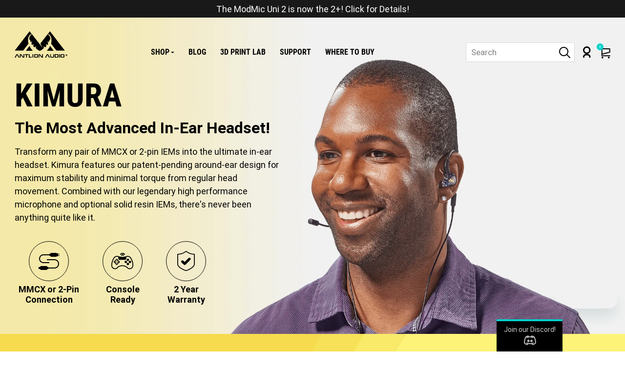

--- FILE ---
content_type: text/html; charset=utf-8
request_url: https://antlionaudio.com/collections/kimura/
body_size: 52125
content:
<!doctype html>
<!--[if IE 8]><html class="no-js lt-ie9" lang="en"> <![endif]-->
<!--[if IE 9 ]><html class="ie9 no-js"> <![endif]-->
<!--[if (gt IE 9)|!(IE)]><!--> <html class="no-js"> <!--<![endif]-->

<head>

  <!-- Page hiding snippet (recommended)  -->
<style>.async-hide { opacity: 0 !important} </style>
<script>(function(a,s,y,n,c,h,i,d,e){s.className+=' '+y;h.start=1*new Date;
h.end=i=function(){s.className=s.className.replace(RegExp(' ?'+y),'')};
(a[n]=a[n]||[]).hide=h;setTimeout(function(){i();h.end=null},c);h.timeout=c;
})(window,document.documentElement,'async-hide','dataLayer',4000,
{'GTM-PM7JT7K':true});</script>

  

<!-- Google tag (gtag.js) -->
<script async src="https://www.googletagmanager.com/gtag/js?id=AW-1007014500"></script>
<script>
  window.dataLayer = window.dataLayer || [];
  function gtag(){dataLayer.push(arguments);}
  gtag('js', new Date());

  gtag('config', 'AW-1007014500');
</script>

  <!-- Pre-load fonts-->
<link rel="dns-prefetch" href="https://cdn.shopify.com">
<link rel="preload" href="https://cdn.shopify.com/s/files/1/0159/0074/files/roboto-v30-latin-italic.woff2" as="font" type="font/woff2" crossorigin="anonymous">
<link rel="preload" href="https://cdn.shopify.com/s/files/1/0159/0074/files/roboto-v30-latin-regular.woff2" as="font" type="font/woff2" crossorigin="anonymous">
<link rel="preload" href="https://cdn.shopify.com/s/files/1/0159/0074/files/roboto-v30-latin-700.woff2" as="font" type="font/woff2" crossorigin="anonymous">
<link rel="preload" href="https://cdn.shopify.com/s/files/1/0159/0074/files/roboto-condensed-v25-latin-700.woff2" as="font" type="font/woff2" crossorigin="anonymous">
<!-- Render fonts-->
<style>
/* roboto-regular - latin */
@font-face {
  font-display: swap; /* Check https://developer.mozilla.org/en-US/docs/Web/CSS/@font-face/font-display for other options. */
  font-family: 'Roboto';
  font-style: normal;
  font-weight: 400;
  src: url('https://cdn.shopify.com/s/files/1/0159/0074/files/roboto-v30-latin-regular.woff2') format('woff2'); /* Chrome 36+, Opera 23+, Firefox 39+, Safari 12+, iOS 10+ */
}
/* roboto-italic - latin */
@font-face {
  font-display: swap; /* Check https://developer.mozilla.org/en-US/docs/Web/CSS/@font-face/font-display for other options. */
  font-family: 'Roboto';
  font-style: italic;
  font-weight: 400;
  src: url('https://cdn.shopify.com/s/files/1/0159/0074/files/roboto-v30-latin-italic.woff2') format('woff2'); /* Chrome 36+, Opera 23+, Firefox 39+, Safari 12+, iOS 10+ */
}
/* roboto-700 - latin */
@font-face {
  font-display: swap; /* Check https://developer.mozilla.org/en-US/docs/Web/CSS/@font-face/font-display for other options. */
  font-family: 'Roboto';
  font-style: normal;
  font-weight: 700;
  src: url('https://cdn.shopify.com/s/files/1/0159/0074/files/roboto-v30-latin-700.woff2') format('woff2'); /* Chrome 36+, Opera 23+, Firefox 39+, Safari 12+, iOS 10+ */
}

/* roboto-condensed-700 - latin */
@font-face {
  font-display: swap; /* Check https://developer.mozilla.org/en-US/docs/Web/CSS/@font-face/font-display for other options. */
  font-family: 'Roboto Condensed';
  font-style: normal;
  font-weight: 700;
  src: url('https://cdn.shopify.com/s/files/1/0159/0074/files/roboto-condensed-v25-latin-700.woff2') format('woff2'); /* Chrome 36+, Opera 23+, Firefox 39+, Safari 12+, iOS 10+ */
}
</style>

   <!-- Basic page needs ================================================== -->
  <meta charset="utf-8">
  <meta http-equiv="X-UA-Compatible" content="IE=edge,chrome=1">

  
  <link rel="shortcut icon" href="//antlionaudio.com/cdn/shop/t/62/assets/favicon.png?v=67743643592978191141758041791" type="image/png" />
  
<meta name="google-site-verification" content="CCYBuuoN_SGuQ9imet74Q4ZQqKga0locIBtHsC0cXAw" />
  <!-- Title and description ================================================== -->
  <title>
  Kimura &ndash; Antlion Audio
  </title>

  
  <meta name="description" content="Transform any pair of MMCX or 2-pin IEMs into the ultimate in-ear headset. Kimura features our patent-pending around-ear design for maximum stability and minimal torque from regular head movement. Combined with our legendary high performance microphone and optional solid resin IEMs, there&#39;s never been anything quite li">
  

  <!-- Helpers ================================================== -->
  <!-- /snippets/social-meta-tags.liquid -->


  <meta property="og:type" content="website">
  <meta property="og:title" content="Kimura">
  
    <meta property="og:image" content="http://antlionaudio.com/cdn/shop/t/62/assets/logo.png?v=2146397938600516781758041827">
    <meta property="og:image:secure_url" content="https://antlionaudio.com/cdn/shop/t/62/assets/logo.png?v=2146397938600516781758041827">
  

<meta property="og:url" content="https://antlionaudio.com/collections/kimura">
<meta property="og:site_name" content="Antlion Audio">



  <meta name="twitter:site" content="@AntLionAudio">


  <meta name="twitter:card" content="summary">



  <link rel="canonical" href="https://antlionaudio.com/collections/kimura">
  <meta name="viewport" content="width=device-width,initial-scale=1,shrink-to-fit=no">
  <meta name="theme-color" content="#000000">

  
<meta name="viewport" content="width=device-width, initial-scale=1, maximum-scale=1, user-scalable=0">


  <!-- CSS ================================================== -->
  
  <link href="//antlionaudio.com/cdn/shop/t/62/assets/flickity.min.css?v=104865133660954186891758041792" rel="stylesheet" type="text/css" media="all" />

  <!-- Lightbox v2 -->
  <link href="//antlionaudio.com/cdn/shop/t/62/assets/lightbox.scss.css?v=87974678063858018631758041890" rel="stylesheet" type="text/css" media="all" />

  <link href="//antlionaudio.com/cdn/shop/t/62/assets/font-awesome.min.css?v=45388270671754333991758041890" rel="stylesheet" type="text/css" media="all" />
  <link href="//antlionaudio.com/cdn/shop/t/62/assets/timber.scss.css?v=54619110804840175651758041890" rel="stylesheet" type="text/css" media="all" />
  <link href="//antlionaudio.com/cdn/shop/t/62/assets/antlion.scss.css?v=127643169571837072161768939735" rel="stylesheet" type="text/css" media="all" />

  <!-- <link href="//antlionaudio.com/cdn/shop/t/62/assets/base.css?v=93405971894151239851758041779" rel="stylesheet" type="text/css" media="all" /> -->
  <link
        rel="stylesheet"
        href="//antlionaudio.com/cdn/shop/t/62/assets/component-predictive-search.css?v=8058085094118680451758041787"
        media="print"
        onload="this.media='all'"
      >
  <link href="//antlionaudio.com/cdn/shop/t/62/assets/searchpage-custom.scss.css?v=131992381275189990111758041891" rel="stylesheet" type="text/css" media="all" />
  <link href="//antlionaudio.com/cdn/shop/t/62/assets/forixv2.scss.css?v=13012366042585597651758041890" rel="stylesheet" type="text/css" media="all" />
  <link href="//antlionaudio.com/cdn/shop/t/62/assets/filtercustom.scss.css?v=17906545473715925981758041890" rel="stylesheet" type="text/css" media="all" />
  <!-- <link href="//antlionaudio.com/cdn/shop/t/62/assets/forix.scss.css?v=142954355914520316871758041890" rel="stylesheet" type="text/css" media="all" /> -->

  <link href="//antlionaudio.com/cdn/shop/t/62/assets/forix.scss.css?v=142954355914520316871758041890" rel="stylesheet" type="text/css" media="all" />
  <link href="//antlionaudio.com/cdn/shop/t/62/assets/customsearch.scss.css?v=4632445844322035551758041890" rel="stylesheet" type="text/css" media="all" />

<!-- Begin Brevo Form -->
<!-- START - We recommend to place the below code in head tag of your website html  -->
<style>
  @font-face {
    font-display: block;
    font-family: Roboto;
    src: url(https://assets.brevo.com/font/Roboto/Latin/normal/normal/7529907e9eaf8ebb5220c5f9850e3811.woff2) format("woff2"), url(https://assets.brevo.com/font/Roboto/Latin/normal/normal/25c678feafdc175a70922a116c9be3e7.woff) format("woff")
  }

  @font-face {
    font-display: fallback;
    font-family: Roboto;
    font-weight: 600;
    src: url(https://assets.brevo.com/font/Roboto/Latin/medium/normal/6e9caeeafb1f3491be3e32744bc30440.woff2) format("woff2"), url(https://assets.brevo.com/font/Roboto/Latin/medium/normal/71501f0d8d5aa95960f6475d5487d4c2.woff) format("woff")
  }

  @font-face {
    font-display: fallback;
    font-family: Roboto;
    font-weight: 700;
    src: url(https://assets.brevo.com/font/Roboto/Latin/bold/normal/3ef7cf158f310cf752d5ad08cd0e7e60.woff2) format("woff2"), url(https://assets.brevo.com/font/Roboto/Latin/bold/normal/ece3a1d82f18b60bcce0211725c476aa.woff) format("woff")
  }

  #sib-container input:-ms-input-placeholder {
    text-align: left;
    font-family: Helvetica, sans-serif;
    color: #c0ccda;
  }

  #sib-container input::placeholder {
    text-align: left;
    font-family: Helvetica, sans-serif;
    color: #c0ccda;
  }

  #sib-container textarea::placeholder {
    text-align: left;
    font-family: Helvetica, sans-serif;
    color: #c0ccda;
  }

  #sib-container a {
    text-decoration: underline;
    color: #2BB2FC;
  }
</style>
<link rel="stylesheet" href="https://sibforms.com/forms/end-form/build/sib-styles.css">
<!--  END - We recommend to place the above code in head tag of your website html -->



  <!-- Loads Google Fonts -->

  <!-- Load Payment Font -->  
 
  <link rel= "stylesheet" href= "https://maxst.icons8.com/vue-static/landings/line-awesome/font-awesome-line-awesome/css/all.min.css" >


<script src="https://cdn.shopify.com/extensions/019be000-45e5-7dd5-bf55-19547a0e17ba/cartbite-76/assets/cartbite-embed.js" type="text/javascript" defer="defer"></script>
<link href="https://monorail-edge.shopifysvc.com" rel="dns-prefetch">
<script>(function(){if ("sendBeacon" in navigator && "performance" in window) {try {var session_token_from_headers = performance.getEntriesByType('navigation')[0].serverTiming.find(x => x.name == '_s').description;} catch {var session_token_from_headers = undefined;}var session_cookie_matches = document.cookie.match(/_shopify_s=([^;]*)/);var session_token_from_cookie = session_cookie_matches && session_cookie_matches.length === 2 ? session_cookie_matches[1] : "";var session_token = session_token_from_headers || session_token_from_cookie || "";function handle_abandonment_event(e) {var entries = performance.getEntries().filter(function(entry) {return /monorail-edge.shopifysvc.com/.test(entry.name);});if (!window.abandonment_tracked && entries.length === 0) {window.abandonment_tracked = true;var currentMs = Date.now();var navigation_start = performance.timing.navigationStart;var payload = {shop_id: 1590074,url: window.location.href,navigation_start,duration: currentMs - navigation_start,session_token,page_type: "collection"};window.navigator.sendBeacon("https://monorail-edge.shopifysvc.com/v1/produce", JSON.stringify({schema_id: "online_store_buyer_site_abandonment/1.1",payload: payload,metadata: {event_created_at_ms: currentMs,event_sent_at_ms: currentMs}}));}}window.addEventListener('pagehide', handle_abandonment_event);}}());</script>
<script id="web-pixels-manager-setup">(function e(e,d,r,n,o){if(void 0===o&&(o={}),!Boolean(null===(a=null===(i=window.Shopify)||void 0===i?void 0:i.analytics)||void 0===a?void 0:a.replayQueue)){var i,a;window.Shopify=window.Shopify||{};var t=window.Shopify;t.analytics=t.analytics||{};var s=t.analytics;s.replayQueue=[],s.publish=function(e,d,r){return s.replayQueue.push([e,d,r]),!0};try{self.performance.mark("wpm:start")}catch(e){}var l=function(){var e={modern:/Edge?\/(1{2}[4-9]|1[2-9]\d|[2-9]\d{2}|\d{4,})\.\d+(\.\d+|)|Firefox\/(1{2}[4-9]|1[2-9]\d|[2-9]\d{2}|\d{4,})\.\d+(\.\d+|)|Chrom(ium|e)\/(9{2}|\d{3,})\.\d+(\.\d+|)|(Maci|X1{2}).+ Version\/(15\.\d+|(1[6-9]|[2-9]\d|\d{3,})\.\d+)([,.]\d+|)( \(\w+\)|)( Mobile\/\w+|) Safari\/|Chrome.+OPR\/(9{2}|\d{3,})\.\d+\.\d+|(CPU[ +]OS|iPhone[ +]OS|CPU[ +]iPhone|CPU IPhone OS|CPU iPad OS)[ +]+(15[._]\d+|(1[6-9]|[2-9]\d|\d{3,})[._]\d+)([._]\d+|)|Android:?[ /-](13[3-9]|1[4-9]\d|[2-9]\d{2}|\d{4,})(\.\d+|)(\.\d+|)|Android.+Firefox\/(13[5-9]|1[4-9]\d|[2-9]\d{2}|\d{4,})\.\d+(\.\d+|)|Android.+Chrom(ium|e)\/(13[3-9]|1[4-9]\d|[2-9]\d{2}|\d{4,})\.\d+(\.\d+|)|SamsungBrowser\/([2-9]\d|\d{3,})\.\d+/,legacy:/Edge?\/(1[6-9]|[2-9]\d|\d{3,})\.\d+(\.\d+|)|Firefox\/(5[4-9]|[6-9]\d|\d{3,})\.\d+(\.\d+|)|Chrom(ium|e)\/(5[1-9]|[6-9]\d|\d{3,})\.\d+(\.\d+|)([\d.]+$|.*Safari\/(?![\d.]+ Edge\/[\d.]+$))|(Maci|X1{2}).+ Version\/(10\.\d+|(1[1-9]|[2-9]\d|\d{3,})\.\d+)([,.]\d+|)( \(\w+\)|)( Mobile\/\w+|) Safari\/|Chrome.+OPR\/(3[89]|[4-9]\d|\d{3,})\.\d+\.\d+|(CPU[ +]OS|iPhone[ +]OS|CPU[ +]iPhone|CPU IPhone OS|CPU iPad OS)[ +]+(10[._]\d+|(1[1-9]|[2-9]\d|\d{3,})[._]\d+)([._]\d+|)|Android:?[ /-](13[3-9]|1[4-9]\d|[2-9]\d{2}|\d{4,})(\.\d+|)(\.\d+|)|Mobile Safari.+OPR\/([89]\d|\d{3,})\.\d+\.\d+|Android.+Firefox\/(13[5-9]|1[4-9]\d|[2-9]\d{2}|\d{4,})\.\d+(\.\d+|)|Android.+Chrom(ium|e)\/(13[3-9]|1[4-9]\d|[2-9]\d{2}|\d{4,})\.\d+(\.\d+|)|Android.+(UC? ?Browser|UCWEB|U3)[ /]?(15\.([5-9]|\d{2,})|(1[6-9]|[2-9]\d|\d{3,})\.\d+)\.\d+|SamsungBrowser\/(5\.\d+|([6-9]|\d{2,})\.\d+)|Android.+MQ{2}Browser\/(14(\.(9|\d{2,})|)|(1[5-9]|[2-9]\d|\d{3,})(\.\d+|))(\.\d+|)|K[Aa][Ii]OS\/(3\.\d+|([4-9]|\d{2,})\.\d+)(\.\d+|)/},d=e.modern,r=e.legacy,n=navigator.userAgent;return n.match(d)?"modern":n.match(r)?"legacy":"unknown"}(),u="modern"===l?"modern":"legacy",c=(null!=n?n:{modern:"",legacy:""})[u],f=function(e){return[e.baseUrl,"/wpm","/b",e.hashVersion,"modern"===e.buildTarget?"m":"l",".js"].join("")}({baseUrl:d,hashVersion:r,buildTarget:u}),m=function(e){var d=e.version,r=e.bundleTarget,n=e.surface,o=e.pageUrl,i=e.monorailEndpoint;return{emit:function(e){var a=e.status,t=e.errorMsg,s=(new Date).getTime(),l=JSON.stringify({metadata:{event_sent_at_ms:s},events:[{schema_id:"web_pixels_manager_load/3.1",payload:{version:d,bundle_target:r,page_url:o,status:a,surface:n,error_msg:t},metadata:{event_created_at_ms:s}}]});if(!i)return console&&console.warn&&console.warn("[Web Pixels Manager] No Monorail endpoint provided, skipping logging."),!1;try{return self.navigator.sendBeacon.bind(self.navigator)(i,l)}catch(e){}var u=new XMLHttpRequest;try{return u.open("POST",i,!0),u.setRequestHeader("Content-Type","text/plain"),u.send(l),!0}catch(e){return console&&console.warn&&console.warn("[Web Pixels Manager] Got an unhandled error while logging to Monorail."),!1}}}}({version:r,bundleTarget:l,surface:e.surface,pageUrl:self.location.href,monorailEndpoint:e.monorailEndpoint});try{o.browserTarget=l,function(e){var d=e.src,r=e.async,n=void 0===r||r,o=e.onload,i=e.onerror,a=e.sri,t=e.scriptDataAttributes,s=void 0===t?{}:t,l=document.createElement("script"),u=document.querySelector("head"),c=document.querySelector("body");if(l.async=n,l.src=d,a&&(l.integrity=a,l.crossOrigin="anonymous"),s)for(var f in s)if(Object.prototype.hasOwnProperty.call(s,f))try{l.dataset[f]=s[f]}catch(e){}if(o&&l.addEventListener("load",o),i&&l.addEventListener("error",i),u)u.appendChild(l);else{if(!c)throw new Error("Did not find a head or body element to append the script");c.appendChild(l)}}({src:f,async:!0,onload:function(){if(!function(){var e,d;return Boolean(null===(d=null===(e=window.Shopify)||void 0===e?void 0:e.analytics)||void 0===d?void 0:d.initialized)}()){var d=window.webPixelsManager.init(e)||void 0;if(d){var r=window.Shopify.analytics;r.replayQueue.forEach((function(e){var r=e[0],n=e[1],o=e[2];d.publishCustomEvent(r,n,o)})),r.replayQueue=[],r.publish=d.publishCustomEvent,r.visitor=d.visitor,r.initialized=!0}}},onerror:function(){return m.emit({status:"failed",errorMsg:"".concat(f," has failed to load")})},sri:function(e){var d=/^sha384-[A-Za-z0-9+/=]+$/;return"string"==typeof e&&d.test(e)}(c)?c:"",scriptDataAttributes:o}),m.emit({status:"loading"})}catch(e){m.emit({status:"failed",errorMsg:(null==e?void 0:e.message)||"Unknown error"})}}})({shopId: 1590074,storefrontBaseUrl: "https://antlionaudio.com",extensionsBaseUrl: "https://extensions.shopifycdn.com/cdn/shopifycloud/web-pixels-manager",monorailEndpoint: "https://monorail-edge.shopifysvc.com/unstable/produce_batch",surface: "storefront-renderer",enabledBetaFlags: ["2dca8a86"],webPixelsConfigList: [{"id":"1612742893","configuration":"{\"accountID\":\"1590074\"}","eventPayloadVersion":"v1","runtimeContext":"STRICT","scriptVersion":"3c72ff377e9d92ad2f15992c3c493e7f","type":"APP","apiClientId":5263155,"privacyPurposes":[],"dataSharingAdjustments":{"protectedCustomerApprovalScopes":["read_customer_address","read_customer_email","read_customer_name","read_customer_personal_data","read_customer_phone"]}},{"id":"992248045","configuration":"{\"pixelCode\":\"D15JO6JC77U7AAVQ9HK0\"}","eventPayloadVersion":"v1","runtimeContext":"STRICT","scriptVersion":"22e92c2ad45662f435e4801458fb78cc","type":"APP","apiClientId":4383523,"privacyPurposes":["ANALYTICS","MARKETING","SALE_OF_DATA"],"dataSharingAdjustments":{"protectedCustomerApprovalScopes":["read_customer_address","read_customer_email","read_customer_name","read_customer_personal_data","read_customer_phone"]}},{"id":"665714925","configuration":"{\"shop\":\"antlion-audio.myshopify.com\",\"cookie_duration\":\"604800\"}","eventPayloadVersion":"v1","runtimeContext":"STRICT","scriptVersion":"a2e7513c3708f34b1f617d7ce88f9697","type":"APP","apiClientId":2744533,"privacyPurposes":["ANALYTICS","MARKETING"],"dataSharingAdjustments":{"protectedCustomerApprovalScopes":["read_customer_address","read_customer_email","read_customer_name","read_customer_personal_data","read_customer_phone"]}},{"id":"524714221","configuration":"{\"config\":\"{\\\"google_tag_ids\\\":[\\\"G-10RRSTT6RW\\\",\\\"GT-MQJ2RFLW\\\",\\\"AW-1007014500\\\"],\\\"target_country\\\":\\\"ZZ\\\",\\\"gtag_events\\\":[{\\\"type\\\":\\\"search\\\",\\\"action_label\\\":\\\"G-10RRSTT6RW\\\"},{\\\"type\\\":\\\"begin_checkout\\\",\\\"action_label\\\":[\\\"G-10RRSTT6RW\\\",\\\"AW-1007014500\\\/FPI4COOr4uYbEOSkl-AD\\\"]},{\\\"type\\\":\\\"view_item\\\",\\\"action_label\\\":[\\\"G-10RRSTT6RW\\\",\\\"MC-RC3155YV2B\\\",\\\"AW-1007014500\\\/ibKyCMya4uYbEOSkl-AD\\\"]},{\\\"type\\\":\\\"purchase\\\",\\\"action_label\\\":[\\\"G-10RRSTT6RW\\\",\\\"MC-RC3155YV2B\\\",\\\"AW-1007014500\\\/ho_LCLXr0dsZEOSkl-AD\\\"]},{\\\"type\\\":\\\"page_view\\\",\\\"action_label\\\":[\\\"G-10RRSTT6RW\\\",\\\"MC-RC3155YV2B\\\"]},{\\\"type\\\":\\\"add_payment_info\\\",\\\"action_label\\\":\\\"G-10RRSTT6RW\\\"},{\\\"type\\\":\\\"add_to_cart\\\",\\\"action_label\\\":[\\\"G-10RRSTT6RW\\\",\\\"AW-1007014500\\\/HOGzCMaW4uYbEOSkl-AD\\\"]}],\\\"enable_monitoring_mode\\\":false}\"}","eventPayloadVersion":"v1","runtimeContext":"OPEN","scriptVersion":"b2a88bafab3e21179ed38636efcd8a93","type":"APP","apiClientId":1780363,"privacyPurposes":[],"dataSharingAdjustments":{"protectedCustomerApprovalScopes":["read_customer_address","read_customer_email","read_customer_name","read_customer_personal_data","read_customer_phone"]}},{"id":"231604461","configuration":"{\"pixel_id\":\"326173957790233\",\"pixel_type\":\"facebook_pixel\",\"metaapp_system_user_token\":\"-\"}","eventPayloadVersion":"v1","runtimeContext":"OPEN","scriptVersion":"ca16bc87fe92b6042fbaa3acc2fbdaa6","type":"APP","apiClientId":2329312,"privacyPurposes":["ANALYTICS","MARKETING","SALE_OF_DATA"],"dataSharingAdjustments":{"protectedCustomerApprovalScopes":["read_customer_address","read_customer_email","read_customer_name","read_customer_personal_data","read_customer_phone"]}},{"id":"47317229","eventPayloadVersion":"1","runtimeContext":"LAX","scriptVersion":"1","type":"CUSTOM","privacyPurposes":["ANALYTICS","MARKETING","SALE_OF_DATA"],"name":"Google Ad Purchase"},{"id":"shopify-app-pixel","configuration":"{}","eventPayloadVersion":"v1","runtimeContext":"STRICT","scriptVersion":"0450","apiClientId":"shopify-pixel","type":"APP","privacyPurposes":["ANALYTICS","MARKETING"]},{"id":"shopify-custom-pixel","eventPayloadVersion":"v1","runtimeContext":"LAX","scriptVersion":"0450","apiClientId":"shopify-pixel","type":"CUSTOM","privacyPurposes":["ANALYTICS","MARKETING"]}],isMerchantRequest: false,initData: {"shop":{"name":"Antlion Audio","paymentSettings":{"currencyCode":"USD"},"myshopifyDomain":"antlion-audio.myshopify.com","countryCode":"US","storefrontUrl":"https:\/\/antlionaudio.com"},"customer":null,"cart":null,"checkout":null,"productVariants":[],"purchasingCompany":null},},"https://antlionaudio.com/cdn","fcfee988w5aeb613cpc8e4bc33m6693e112",{"modern":"","legacy":""},{"shopId":"1590074","storefrontBaseUrl":"https:\/\/antlionaudio.com","extensionBaseUrl":"https:\/\/extensions.shopifycdn.com\/cdn\/shopifycloud\/web-pixels-manager","surface":"storefront-renderer","enabledBetaFlags":"[\"2dca8a86\"]","isMerchantRequest":"false","hashVersion":"fcfee988w5aeb613cpc8e4bc33m6693e112","publish":"custom","events":"[[\"page_viewed\",{}],[\"collection_viewed\",{\"collection\":{\"id\":\"394989994221\",\"title\":\"Kimura\",\"productVariants\":[{\"price\":{\"amount\":109.95,\"currencyCode\":\"USD\"},\"product\":{\"title\":\"Kimura Solo\",\"vendor\":\"Antlion Audio\",\"id\":\"7554171928813\",\"untranslatedTitle\":\"Kimura Solo\",\"url\":\"\/products\/kimura-solo\",\"type\":\"Kimura\"},\"id\":\"42359870193901\",\"image\":{\"src\":\"\/\/antlionaudio.com\/cdn\/shop\/products\/Laydown_Red.png?v=1734336502\"},\"sku\":\"GDL-1100\",\"title\":\"Default Title\",\"untranslatedTitle\":\"Default Title\"},{\"price\":{\"amount\":164.95,\"currencyCode\":\"USD\"},\"product\":{\"title\":\"Kimura Duo\",\"vendor\":\"Antlion Audio\",\"id\":\"7554171994349\",\"untranslatedTitle\":\"Kimura Duo\",\"url\":\"\/products\/kimura-duo\",\"type\":\"Kimura\"},\"id\":\"42359870259437\",\"image\":{\"src\":\"\/\/antlionaudio.com\/cdn\/shop\/products\/Laydown_Hero_Cable_blue_2.png?v=1734336505\"},\"sku\":\"GDL-1200\",\"title\":\"Default Title\",\"untranslatedTitle\":\"Default Title\"},{\"price\":{\"amount\":64.95,\"currencyCode\":\"USD\"},\"product\":{\"title\":\"Kimura Microphone Cable\",\"vendor\":\"Antlion Audio\",\"id\":\"7554171797741\",\"untranslatedTitle\":\"Kimura Microphone Cable\",\"url\":\"\/products\/kimura-microphone\",\"type\":\"Kimura\"},\"id\":\"42598117507309\",\"image\":{\"src\":\"\/\/antlionaudio.com\/cdn\/shop\/products\/Laydown_Hero_Cable_Mic.png?v=1734336499\"},\"sku\":\"GDL-1002\",\"title\":\"2-Pin (0.78mm)\",\"untranslatedTitle\":\"2-Pin (0.78mm)\"}]}}]]"});</script><script>
  window.ShopifyAnalytics = window.ShopifyAnalytics || {};
  window.ShopifyAnalytics.meta = window.ShopifyAnalytics.meta || {};
  window.ShopifyAnalytics.meta.currency = 'USD';
  var meta = {"products":[{"id":7554171928813,"gid":"gid:\/\/shopify\/Product\/7554171928813","vendor":"Antlion Audio","type":"Kimura","handle":"kimura-solo","variants":[{"id":42359870193901,"price":10995,"name":"Kimura Solo","public_title":null,"sku":"GDL-1100"}],"remote":false},{"id":7554171994349,"gid":"gid:\/\/shopify\/Product\/7554171994349","vendor":"Antlion Audio","type":"Kimura","handle":"kimura-duo","variants":[{"id":42359870259437,"price":16495,"name":"Kimura Duo","public_title":null,"sku":"GDL-1200"}],"remote":false},{"id":7554171797741,"gid":"gid:\/\/shopify\/Product\/7554171797741","vendor":"Antlion Audio","type":"Kimura","handle":"kimura-microphone","variants":[{"id":42598117507309,"price":6495,"name":"Kimura Microphone Cable - 2-Pin (0.78mm)","public_title":"2-Pin (0.78mm)","sku":"GDL-1002"},{"id":42598117474541,"price":6495,"name":"Kimura Microphone Cable - MMCX","public_title":"MMCX","sku":"GDL-1001"}],"remote":false}],"page":{"pageType":"collection","resourceType":"collection","resourceId":394989994221,"requestId":"dddadc76-9ace-468f-bdb7-8bda17d2258a-1769282727"}};
  for (var attr in meta) {
    window.ShopifyAnalytics.meta[attr] = meta[attr];
  }
</script>
<script class="analytics">
  (function () {
    var customDocumentWrite = function(content) {
      var jquery = null;

      if (window.jQuery) {
        jquery = window.jQuery;
      } else if (window.Checkout && window.Checkout.$) {
        jquery = window.Checkout.$;
      }

      if (jquery) {
        jquery('body').append(content);
      }
    };

    var hasLoggedConversion = function(token) {
      if (token) {
        return document.cookie.indexOf('loggedConversion=' + token) !== -1;
      }
      return false;
    }

    var setCookieIfConversion = function(token) {
      if (token) {
        var twoMonthsFromNow = new Date(Date.now());
        twoMonthsFromNow.setMonth(twoMonthsFromNow.getMonth() + 2);

        document.cookie = 'loggedConversion=' + token + '; expires=' + twoMonthsFromNow;
      }
    }

    var trekkie = window.ShopifyAnalytics.lib = window.trekkie = window.trekkie || [];
    if (trekkie.integrations) {
      return;
    }
    trekkie.methods = [
      'identify',
      'page',
      'ready',
      'track',
      'trackForm',
      'trackLink'
    ];
    trekkie.factory = function(method) {
      return function() {
        var args = Array.prototype.slice.call(arguments);
        args.unshift(method);
        trekkie.push(args);
        return trekkie;
      };
    };
    for (var i = 0; i < trekkie.methods.length; i++) {
      var key = trekkie.methods[i];
      trekkie[key] = trekkie.factory(key);
    }
    trekkie.load = function(config) {
      trekkie.config = config || {};
      trekkie.config.initialDocumentCookie = document.cookie;
      var first = document.getElementsByTagName('script')[0];
      var script = document.createElement('script');
      script.type = 'text/javascript';
      script.onerror = function(e) {
        var scriptFallback = document.createElement('script');
        scriptFallback.type = 'text/javascript';
        scriptFallback.onerror = function(error) {
                var Monorail = {
      produce: function produce(monorailDomain, schemaId, payload) {
        var currentMs = new Date().getTime();
        var event = {
          schema_id: schemaId,
          payload: payload,
          metadata: {
            event_created_at_ms: currentMs,
            event_sent_at_ms: currentMs
          }
        };
        return Monorail.sendRequest("https://" + monorailDomain + "/v1/produce", JSON.stringify(event));
      },
      sendRequest: function sendRequest(endpointUrl, payload) {
        // Try the sendBeacon API
        if (window && window.navigator && typeof window.navigator.sendBeacon === 'function' && typeof window.Blob === 'function' && !Monorail.isIos12()) {
          var blobData = new window.Blob([payload], {
            type: 'text/plain'
          });

          if (window.navigator.sendBeacon(endpointUrl, blobData)) {
            return true;
          } // sendBeacon was not successful

        } // XHR beacon

        var xhr = new XMLHttpRequest();

        try {
          xhr.open('POST', endpointUrl);
          xhr.setRequestHeader('Content-Type', 'text/plain');
          xhr.send(payload);
        } catch (e) {
          console.log(e);
        }

        return false;
      },
      isIos12: function isIos12() {
        return window.navigator.userAgent.lastIndexOf('iPhone; CPU iPhone OS 12_') !== -1 || window.navigator.userAgent.lastIndexOf('iPad; CPU OS 12_') !== -1;
      }
    };
    Monorail.produce('monorail-edge.shopifysvc.com',
      'trekkie_storefront_load_errors/1.1',
      {shop_id: 1590074,
      theme_id: 153312690413,
      app_name: "storefront",
      context_url: window.location.href,
      source_url: "//antlionaudio.com/cdn/s/trekkie.storefront.8d95595f799fbf7e1d32231b9a28fd43b70c67d3.min.js"});

        };
        scriptFallback.async = true;
        scriptFallback.src = '//antlionaudio.com/cdn/s/trekkie.storefront.8d95595f799fbf7e1d32231b9a28fd43b70c67d3.min.js';
        first.parentNode.insertBefore(scriptFallback, first);
      };
      script.async = true;
      script.src = '//antlionaudio.com/cdn/s/trekkie.storefront.8d95595f799fbf7e1d32231b9a28fd43b70c67d3.min.js';
      first.parentNode.insertBefore(script, first);
    };
    trekkie.load(
      {"Trekkie":{"appName":"storefront","development":false,"defaultAttributes":{"shopId":1590074,"isMerchantRequest":null,"themeId":153312690413,"themeCityHash":"11212067475846046075","contentLanguage":"en","currency":"USD","eventMetadataId":"e45384ee-b280-46b0-bf65-631fc637e5b2"},"isServerSideCookieWritingEnabled":true,"monorailRegion":"shop_domain","enabledBetaFlags":["65f19447"]},"Session Attribution":{},"S2S":{"facebookCapiEnabled":true,"source":"trekkie-storefront-renderer","apiClientId":580111}}
    );

    var loaded = false;
    trekkie.ready(function() {
      if (loaded) return;
      loaded = true;

      window.ShopifyAnalytics.lib = window.trekkie;

      var originalDocumentWrite = document.write;
      document.write = customDocumentWrite;
      try { window.ShopifyAnalytics.merchantGoogleAnalytics.call(this); } catch(error) {};
      document.write = originalDocumentWrite;

      window.ShopifyAnalytics.lib.page(null,{"pageType":"collection","resourceType":"collection","resourceId":394989994221,"requestId":"dddadc76-9ace-468f-bdb7-8bda17d2258a-1769282727","shopifyEmitted":true});

      var match = window.location.pathname.match(/checkouts\/(.+)\/(thank_you|post_purchase)/)
      var token = match? match[1]: undefined;
      if (!hasLoggedConversion(token)) {
        setCookieIfConversion(token);
        window.ShopifyAnalytics.lib.track("Viewed Product Category",{"currency":"USD","category":"Collection: kimura","collectionName":"kimura","collectionId":394989994221,"nonInteraction":true},undefined,undefined,{"shopifyEmitted":true});
      }
    });


        var eventsListenerScript = document.createElement('script');
        eventsListenerScript.async = true;
        eventsListenerScript.src = "//antlionaudio.com/cdn/shopifycloud/storefront/assets/shop_events_listener-3da45d37.js";
        document.getElementsByTagName('head')[0].appendChild(eventsListenerScript);

})();</script>
<script
  defer
  src="https://antlionaudio.com/cdn/shopifycloud/perf-kit/shopify-perf-kit-3.0.4.min.js"
  data-application="storefront-renderer"
  data-shop-id="1590074"
  data-render-region="gcp-us-central1"
  data-page-type="collection"
  data-theme-instance-id="153312690413"
  data-theme-name=""
  data-theme-version=""
  data-monorail-region="shop_domain"
  data-resource-timing-sampling-rate="10"
  data-shs="true"
  data-shs-beacon="true"
  data-shs-export-with-fetch="true"
  data-shs-logs-sample-rate="1"
  data-shs-beacon-endpoint="https://antlionaudio.com/api/collect"
></script>
</head>


<!-- Header hook for plugins ================================================== -->
<script>window.performance && window.performance.mark && window.performance.mark('shopify.content_for_header.start');</script><meta name="facebook-domain-verification" content="phjawqii8cxrkex257lemd7kfvamhw">
<meta id="shopify-digital-wallet" name="shopify-digital-wallet" content="/1590074/digital_wallets/dialog">
<meta name="shopify-checkout-api-token" content="3d4ee5ae999c3e06eb2daf35e9e47c78">
<meta id="in-context-paypal-metadata" data-shop-id="1590074" data-venmo-supported="false" data-environment="production" data-locale="en_US" data-paypal-v4="true" data-currency="USD">
<link rel="alternate" type="application/atom+xml" title="Feed" href="/collections/kimura.atom" />
<link rel="alternate" hreflang="x-default" href="https://antlionaudio.com/collections/kimura">
<link rel="alternate" hreflang="en" href="https://antlionaudio.com/collections/kimura">
<link rel="alternate" hreflang="en-CA" href="https://antlionaudio.com/en-ca/collections/kimura">
<link rel="alternate" type="application/json+oembed" href="https://antlionaudio.com/collections/kimura.oembed">
<script async="async" src="/checkouts/internal/preloads.js?locale=en-US"></script>
<link rel="preconnect" href="https://shop.app" crossorigin="anonymous">
<script async="async" src="https://shop.app/checkouts/internal/preloads.js?locale=en-US&shop_id=1590074" crossorigin="anonymous"></script>
<script id="apple-pay-shop-capabilities" type="application/json">{"shopId":1590074,"countryCode":"US","currencyCode":"USD","merchantCapabilities":["supports3DS"],"merchantId":"gid:\/\/shopify\/Shop\/1590074","merchantName":"Antlion Audio","requiredBillingContactFields":["postalAddress","email"],"requiredShippingContactFields":["postalAddress","email"],"shippingType":"shipping","supportedNetworks":["visa","masterCard","amex","discover","elo","jcb"],"total":{"type":"pending","label":"Antlion Audio","amount":"1.00"},"shopifyPaymentsEnabled":true,"supportsSubscriptions":true}</script>
<script id="shopify-features" type="application/json">{"accessToken":"3d4ee5ae999c3e06eb2daf35e9e47c78","betas":["rich-media-storefront-analytics"],"domain":"antlionaudio.com","predictiveSearch":true,"shopId":1590074,"locale":"en"}</script>
<script>var Shopify = Shopify || {};
Shopify.shop = "antlion-audio.myshopify.com";
Shopify.locale = "en";
Shopify.currency = {"active":"USD","rate":"1.0"};
Shopify.country = "US";
Shopify.theme = {"name":"Uni 2+","id":153312690413,"schema_name":null,"schema_version":null,"theme_store_id":null,"role":"main"};
Shopify.theme.handle = "null";
Shopify.theme.style = {"id":null,"handle":null};
Shopify.cdnHost = "antlionaudio.com/cdn";
Shopify.routes = Shopify.routes || {};
Shopify.routes.root = "/";</script>
<script type="module">!function(o){(o.Shopify=o.Shopify||{}).modules=!0}(window);</script>
<script>!function(o){function n(){var o=[];function n(){o.push(Array.prototype.slice.apply(arguments))}return n.q=o,n}var t=o.Shopify=o.Shopify||{};t.loadFeatures=n(),t.autoloadFeatures=n()}(window);</script>
<script>
  window.ShopifyPay = window.ShopifyPay || {};
  window.ShopifyPay.apiHost = "shop.app\/pay";
  window.ShopifyPay.redirectState = null;
</script>
<script id="shop-js-analytics" type="application/json">{"pageType":"collection"}</script>
<script defer="defer" async type="module" src="//antlionaudio.com/cdn/shopifycloud/shop-js/modules/v2/client.init-shop-cart-sync_BT-GjEfc.en.esm.js"></script>
<script defer="defer" async type="module" src="//antlionaudio.com/cdn/shopifycloud/shop-js/modules/v2/chunk.common_D58fp_Oc.esm.js"></script>
<script defer="defer" async type="module" src="//antlionaudio.com/cdn/shopifycloud/shop-js/modules/v2/chunk.modal_xMitdFEc.esm.js"></script>
<script type="module">
  await import("//antlionaudio.com/cdn/shopifycloud/shop-js/modules/v2/client.init-shop-cart-sync_BT-GjEfc.en.esm.js");
await import("//antlionaudio.com/cdn/shopifycloud/shop-js/modules/v2/chunk.common_D58fp_Oc.esm.js");
await import("//antlionaudio.com/cdn/shopifycloud/shop-js/modules/v2/chunk.modal_xMitdFEc.esm.js");

  window.Shopify.SignInWithShop?.initShopCartSync?.({"fedCMEnabled":true,"windoidEnabled":true});

</script>
<script>
  window.Shopify = window.Shopify || {};
  if (!window.Shopify.featureAssets) window.Shopify.featureAssets = {};
  window.Shopify.featureAssets['shop-js'] = {"shop-cart-sync":["modules/v2/client.shop-cart-sync_DZOKe7Ll.en.esm.js","modules/v2/chunk.common_D58fp_Oc.esm.js","modules/v2/chunk.modal_xMitdFEc.esm.js"],"init-fed-cm":["modules/v2/client.init-fed-cm_B6oLuCjv.en.esm.js","modules/v2/chunk.common_D58fp_Oc.esm.js","modules/v2/chunk.modal_xMitdFEc.esm.js"],"shop-cash-offers":["modules/v2/client.shop-cash-offers_D2sdYoxE.en.esm.js","modules/v2/chunk.common_D58fp_Oc.esm.js","modules/v2/chunk.modal_xMitdFEc.esm.js"],"shop-login-button":["modules/v2/client.shop-login-button_QeVjl5Y3.en.esm.js","modules/v2/chunk.common_D58fp_Oc.esm.js","modules/v2/chunk.modal_xMitdFEc.esm.js"],"pay-button":["modules/v2/client.pay-button_DXTOsIq6.en.esm.js","modules/v2/chunk.common_D58fp_Oc.esm.js","modules/v2/chunk.modal_xMitdFEc.esm.js"],"shop-button":["modules/v2/client.shop-button_DQZHx9pm.en.esm.js","modules/v2/chunk.common_D58fp_Oc.esm.js","modules/v2/chunk.modal_xMitdFEc.esm.js"],"avatar":["modules/v2/client.avatar_BTnouDA3.en.esm.js"],"init-windoid":["modules/v2/client.init-windoid_CR1B-cfM.en.esm.js","modules/v2/chunk.common_D58fp_Oc.esm.js","modules/v2/chunk.modal_xMitdFEc.esm.js"],"init-shop-for-new-customer-accounts":["modules/v2/client.init-shop-for-new-customer-accounts_C_vY_xzh.en.esm.js","modules/v2/client.shop-login-button_QeVjl5Y3.en.esm.js","modules/v2/chunk.common_D58fp_Oc.esm.js","modules/v2/chunk.modal_xMitdFEc.esm.js"],"init-shop-email-lookup-coordinator":["modules/v2/client.init-shop-email-lookup-coordinator_BI7n9ZSv.en.esm.js","modules/v2/chunk.common_D58fp_Oc.esm.js","modules/v2/chunk.modal_xMitdFEc.esm.js"],"init-shop-cart-sync":["modules/v2/client.init-shop-cart-sync_BT-GjEfc.en.esm.js","modules/v2/chunk.common_D58fp_Oc.esm.js","modules/v2/chunk.modal_xMitdFEc.esm.js"],"shop-toast-manager":["modules/v2/client.shop-toast-manager_DiYdP3xc.en.esm.js","modules/v2/chunk.common_D58fp_Oc.esm.js","modules/v2/chunk.modal_xMitdFEc.esm.js"],"init-customer-accounts":["modules/v2/client.init-customer-accounts_D9ZNqS-Q.en.esm.js","modules/v2/client.shop-login-button_QeVjl5Y3.en.esm.js","modules/v2/chunk.common_D58fp_Oc.esm.js","modules/v2/chunk.modal_xMitdFEc.esm.js"],"init-customer-accounts-sign-up":["modules/v2/client.init-customer-accounts-sign-up_iGw4briv.en.esm.js","modules/v2/client.shop-login-button_QeVjl5Y3.en.esm.js","modules/v2/chunk.common_D58fp_Oc.esm.js","modules/v2/chunk.modal_xMitdFEc.esm.js"],"shop-follow-button":["modules/v2/client.shop-follow-button_CqMgW2wH.en.esm.js","modules/v2/chunk.common_D58fp_Oc.esm.js","modules/v2/chunk.modal_xMitdFEc.esm.js"],"checkout-modal":["modules/v2/client.checkout-modal_xHeaAweL.en.esm.js","modules/v2/chunk.common_D58fp_Oc.esm.js","modules/v2/chunk.modal_xMitdFEc.esm.js"],"shop-login":["modules/v2/client.shop-login_D91U-Q7h.en.esm.js","modules/v2/chunk.common_D58fp_Oc.esm.js","modules/v2/chunk.modal_xMitdFEc.esm.js"],"lead-capture":["modules/v2/client.lead-capture_BJmE1dJe.en.esm.js","modules/v2/chunk.common_D58fp_Oc.esm.js","modules/v2/chunk.modal_xMitdFEc.esm.js"],"payment-terms":["modules/v2/client.payment-terms_Ci9AEqFq.en.esm.js","modules/v2/chunk.common_D58fp_Oc.esm.js","modules/v2/chunk.modal_xMitdFEc.esm.js"]};
</script>
<script>(function() {
  var isLoaded = false;
  function asyncLoad() {
    if (isLoaded) return;
    isLoaded = true;
    var urls = ["https:\/\/cdn.verifypass.com\/seller\/launcher.js?shop=antlion-audio.myshopify.com","https:\/\/cdn.shopify.com\/s\/files\/1\/0159\/0074\/t\/39\/assets\/zendesk-embeddable.js?v=1684948783\u0026shop=antlion-audio.myshopify.com","\/\/cdn.shopify.com\/proxy\/ca9a1fb538e268f79d86c4b453ebae98013005818dac196de7ed46cac1b7af33\/api.goaffpro.com\/loader.js?shop=antlion-audio.myshopify.com\u0026sp-cache-control=cHVibGljLCBtYXgtYWdlPTkwMA"];
    for (var i = 0; i < urls.length; i++) {
      var s = document.createElement('script');
      s.type = 'text/javascript';
      s.async = true;
      s.src = urls[i];
      var x = document.getElementsByTagName('script')[0];
      x.parentNode.insertBefore(s, x);
    }
  };
  if(window.attachEvent) {
    window.attachEvent('onload', asyncLoad);
  } else {
    window.addEventListener('load', asyncLoad, false);
  }
})();</script>
<script id="__st">var __st={"a":1590074,"offset":-28800,"reqid":"dddadc76-9ace-468f-bdb7-8bda17d2258a-1769282727","pageurl":"antlionaudio.com\/collections\/kimura","u":"a8a8423c8b29","p":"collection","rtyp":"collection","rid":394989994221};</script>
<script>window.ShopifyPaypalV4VisibilityTracking = true;</script>
<script id="captcha-bootstrap">!function(){'use strict';const t='contact',e='account',n='new_comment',o=[[t,t],['blogs',n],['comments',n],[t,'customer']],c=[[e,'customer_login'],[e,'guest_login'],[e,'recover_customer_password'],[e,'create_customer']],r=t=>t.map((([t,e])=>`form[action*='/${t}']:not([data-nocaptcha='true']) input[name='form_type'][value='${e}']`)).join(','),a=t=>()=>t?[...document.querySelectorAll(t)].map((t=>t.form)):[];function s(){const t=[...o],e=r(t);return a(e)}const i='password',u='form_key',d=['recaptcha-v3-token','g-recaptcha-response','h-captcha-response',i],f=()=>{try{return window.sessionStorage}catch{return}},m='__shopify_v',_=t=>t.elements[u];function p(t,e,n=!1){try{const o=window.sessionStorage,c=JSON.parse(o.getItem(e)),{data:r}=function(t){const{data:e,action:n}=t;return t[m]||n?{data:e,action:n}:{data:t,action:n}}(c);for(const[e,n]of Object.entries(r))t.elements[e]&&(t.elements[e].value=n);n&&o.removeItem(e)}catch(o){console.error('form repopulation failed',{error:o})}}const l='form_type',E='cptcha';function T(t){t.dataset[E]=!0}const w=window,h=w.document,L='Shopify',v='ce_forms',y='captcha';let A=!1;((t,e)=>{const n=(g='f06e6c50-85a8-45c8-87d0-21a2b65856fe',I='https://cdn.shopify.com/shopifycloud/storefront-forms-hcaptcha/ce_storefront_forms_captcha_hcaptcha.v1.5.2.iife.js',D={infoText:'Protected by hCaptcha',privacyText:'Privacy',termsText:'Terms'},(t,e,n)=>{const o=w[L][v],c=o.bindForm;if(c)return c(t,g,e,D).then(n);var r;o.q.push([[t,g,e,D],n]),r=I,A||(h.body.append(Object.assign(h.createElement('script'),{id:'captcha-provider',async:!0,src:r})),A=!0)});var g,I,D;w[L]=w[L]||{},w[L][v]=w[L][v]||{},w[L][v].q=[],w[L][y]=w[L][y]||{},w[L][y].protect=function(t,e){n(t,void 0,e),T(t)},Object.freeze(w[L][y]),function(t,e,n,w,h,L){const[v,y,A,g]=function(t,e,n){const i=e?o:[],u=t?c:[],d=[...i,...u],f=r(d),m=r(i),_=r(d.filter((([t,e])=>n.includes(e))));return[a(f),a(m),a(_),s()]}(w,h,L),I=t=>{const e=t.target;return e instanceof HTMLFormElement?e:e&&e.form},D=t=>v().includes(t);t.addEventListener('submit',(t=>{const e=I(t);if(!e)return;const n=D(e)&&!e.dataset.hcaptchaBound&&!e.dataset.recaptchaBound,o=_(e),c=g().includes(e)&&(!o||!o.value);(n||c)&&t.preventDefault(),c&&!n&&(function(t){try{if(!f())return;!function(t){const e=f();if(!e)return;const n=_(t);if(!n)return;const o=n.value;o&&e.removeItem(o)}(t);const e=Array.from(Array(32),(()=>Math.random().toString(36)[2])).join('');!function(t,e){_(t)||t.append(Object.assign(document.createElement('input'),{type:'hidden',name:u})),t.elements[u].value=e}(t,e),function(t,e){const n=f();if(!n)return;const o=[...t.querySelectorAll(`input[type='${i}']`)].map((({name:t})=>t)),c=[...d,...o],r={};for(const[a,s]of new FormData(t).entries())c.includes(a)||(r[a]=s);n.setItem(e,JSON.stringify({[m]:1,action:t.action,data:r}))}(t,e)}catch(e){console.error('failed to persist form',e)}}(e),e.submit())}));const S=(t,e)=>{t&&!t.dataset[E]&&(n(t,e.some((e=>e===t))),T(t))};for(const o of['focusin','change'])t.addEventListener(o,(t=>{const e=I(t);D(e)&&S(e,y())}));const B=e.get('form_key'),M=e.get(l),P=B&&M;t.addEventListener('DOMContentLoaded',(()=>{const t=y();if(P)for(const e of t)e.elements[l].value===M&&p(e,B);[...new Set([...A(),...v().filter((t=>'true'===t.dataset.shopifyCaptcha))])].forEach((e=>S(e,t)))}))}(h,new URLSearchParams(w.location.search),n,t,e,['guest_login'])})(!0,!0)}();</script>
<script integrity="sha256-4kQ18oKyAcykRKYeNunJcIwy7WH5gtpwJnB7kiuLZ1E=" data-source-attribution="shopify.loadfeatures" defer="defer" src="//antlionaudio.com/cdn/shopifycloud/storefront/assets/storefront/load_feature-a0a9edcb.js" crossorigin="anonymous"></script>
<script crossorigin="anonymous" defer="defer" src="//antlionaudio.com/cdn/shopifycloud/storefront/assets/shopify_pay/storefront-65b4c6d7.js?v=20250812"></script>
<script data-source-attribution="shopify.dynamic_checkout.dynamic.init">var Shopify=Shopify||{};Shopify.PaymentButton=Shopify.PaymentButton||{isStorefrontPortableWallets:!0,init:function(){window.Shopify.PaymentButton.init=function(){};var t=document.createElement("script");t.src="https://antlionaudio.com/cdn/shopifycloud/portable-wallets/latest/portable-wallets.en.js",t.type="module",document.head.appendChild(t)}};
</script>
<script data-source-attribution="shopify.dynamic_checkout.buyer_consent">
  function portableWalletsHideBuyerConsent(e){var t=document.getElementById("shopify-buyer-consent"),n=document.getElementById("shopify-subscription-policy-button");t&&n&&(t.classList.add("hidden"),t.setAttribute("aria-hidden","true"),n.removeEventListener("click",e))}function portableWalletsShowBuyerConsent(e){var t=document.getElementById("shopify-buyer-consent"),n=document.getElementById("shopify-subscription-policy-button");t&&n&&(t.classList.remove("hidden"),t.removeAttribute("aria-hidden"),n.addEventListener("click",e))}window.Shopify?.PaymentButton&&(window.Shopify.PaymentButton.hideBuyerConsent=portableWalletsHideBuyerConsent,window.Shopify.PaymentButton.showBuyerConsent=portableWalletsShowBuyerConsent);
</script>
<script data-source-attribution="shopify.dynamic_checkout.cart.bootstrap">document.addEventListener("DOMContentLoaded",(function(){function t(){return document.querySelector("shopify-accelerated-checkout-cart, shopify-accelerated-checkout")}if(t())Shopify.PaymentButton.init();else{new MutationObserver((function(e,n){t()&&(Shopify.PaymentButton.init(),n.disconnect())})).observe(document.body,{childList:!0,subtree:!0})}}));
</script>
<script id='scb4127' type='text/javascript' async='' src='https://antlionaudio.com/cdn/shopifycloud/privacy-banner/storefront-banner.js'></script><link id="shopify-accelerated-checkout-styles" rel="stylesheet" media="screen" href="https://antlionaudio.com/cdn/shopifycloud/portable-wallets/latest/accelerated-checkout-backwards-compat.css" crossorigin="anonymous">
<style id="shopify-accelerated-checkout-cart">
        #shopify-buyer-consent {
  margin-top: 1em;
  display: inline-block;
  width: 100%;
}

#shopify-buyer-consent.hidden {
  display: none;
}

#shopify-subscription-policy-button {
  background: none;
  border: none;
  padding: 0;
  text-decoration: underline;
  font-size: inherit;
  cursor: pointer;
}

#shopify-subscription-policy-button::before {
  box-shadow: none;
}

      </style>

<script>window.performance && window.performance.mark && window.performance.mark('shopify.content_for_header.end');</script>


<!-- /snippets/oldIE-js.liquid -->


<!--[if lt IE 9]>
<script src="//cdnjs.cloudflare.com/ajax/libs/html5shiv/3.7.2/html5shiv.min.js" type="text/javascript"></script>
<script src="//antlionaudio.com/cdn/shop/t/62/assets/respond.min.js?v=52248677837542619231758041866" type="text/javascript"></script>
<link href="//antlionaudio.com/cdn/shop/t/62/assets/respond-proxy.html" id="respond-proxy" rel="respond-proxy" />
<link href="//antlionaudio.com/search?q=1dcb2cc3a360e0420bc7d1bf5de01376" id="respond-redirect" rel="respond-redirect" />
<script src="//antlionaudio.com/search?q=1dcb2cc3a360e0420bc7d1bf5de01376" type="text/javascript"></script>
<![endif]-->


<script src="//ajax.googleapis.com/ajax/libs/jquery/1.11.1/jquery.min.js" type="text/javascript"></script>
<script src="//antlionaudio.com/cdn/shop/t/62/assets/modernizr.min.js?v=137617515274177302221758041830" type="text/javascript"></script>






  

<!-- Google Tag Manager -->
<script>(function(w,d,s,l,i){w[l]=w[l]||[];w[l].push({'gtm.start':
new Date().getTime(),event:'gtm.js'});var f=d.getElementsByTagName(s)[0],
j=d.createElement(s),dl=l!='dataLayer'?'&l='+l:'';j.async=true;j.src=
'https://www.googletagmanager.com/gtm.js?id='+i+dl;f.parentNode.insertBefore(j,f);
})(window,document,'script','dataLayer','GTM-PM7JT7K');</script>
<!-- End Google Tag Manager -->

	<meta name="google-site-verification" content="bMUKoJskZpHBq7hsEqoUvXYkEzot9Pkz_Jz9vKNNIu0" />
  



    <script>
    window.bucksCC = window.bucksCC || {};
    window.bucksCC.config = {}; window.bucksCC.reConvert = function () {};
    "function"!=typeof Object.assign&&(Object.assign=function(n){if(null==n)throw new TypeError("Cannot convert undefined or null to object");for(var r=Object(n),t=1;t<arguments.length;t++){var e=arguments[t];if(null!=e)for(var o in e)e.hasOwnProperty(o)&&(r[o]=e[o])}return r});
    Object.assign(window.bucksCC.config, {"expertSettings":"{\"css\":\"\"}","_id":"60f1e1cd3b79a55beab13297","shop":"antlion-audio.myshopify.com","active":true,"autoSwitchCurrencyLocationBased":true,"autoSwitchOnlyToPreferredCurrency":true,"backgroundColor":"rgba(255,255,255,1)","borderStyle":"boxShadow","cartNotificationBackgroundColor":"rgba(251,245,245,1)","cartNotificationMessage":"We process all orders in {STORE_CURRENCY} and you will be checkout using the most current exchange rates.","cartNotificationStatus":false,"cartNotificationTextColor":"rgba(30,30,30,1)","customOptionsPlacement":false,"customOptionsPlacementMobile":false,"customPosition":"","darkMode":false,"defaultCurrencyRounding":false,"displayPosition":"bottom_left","displayPositionType":"floating","flagDisplayOption":"showFlagAndCurrency","flagStyle":"modern","flagTheme":"rounded","hoverColor":"rgba(255,255,255,1)","instantLoader":false,"mobileCustomPosition":"","mobileDisplayPosition":"bottom_left","mobileDisplayPositionType":"floating","mobilePositionPlacement":"after","moneyWithCurrencyFormat":false,"optionsPlacementType":"left_upwards","optionsPlacementTypeMobile":"left_upwards","positionPlacement":"after","priceRoundingType":"none","roundingDecimal":0.99,"selectedCurrencies":"[{\"USD\":\"US Dollar (USD)\"},{\"EUR\":\"Euro (EUR)\"},{\"GBP\":\"British Pound (GBP)\"}]","showCurrencyCodesOnly":false,"showInDesktop":false,"showInMobileDevice":false,"showOriginalPriceOnMouseHover":false,"textColor":"rgba(30,30,30,1)","themeType":"default","trigger":"","userCurrency":"","watchUrls":""}, { money_format: "\u003cspan class=money\u003e${{amount}}\u003c\/span\u003e", money_with_currency_format: "\u003cspan class=money\u003e${{amount}} USD\u003c\/span\u003e", userCurrency: "USD" }); window.bucksCC.config.multiCurrencies = [];  window.bucksCC.config.multiCurrencies = "AED,AFN,ALL,AMD,ANG,AUD,AWG,AZN,BAM,BBD,BDT,BIF,BND,BOB,BSD,BWP,BZD,CAD,CDF,CHF,CNY,CRC,CVE,CZK,DJF,DKK,DOP,DZD,EGP,ETB,EUR,FJD,FKP,GBP,GMD,GNF,GTQ,GYD,HKD,HNL,HUF,IDR,ILS,INR,ISK,JMD,JPY,KES,KGS,KHR,KMF,KRW,KYD,KZT,LAK,LBP,LKR,MAD,MDL,MKD,MMK,MNT,MOP,MUR,MVR,MWK,MYR,NGN,NIO,NPR,NZD,PEN,PGK,PHP,PKR,PLN,PYG,QAR,RON,RSD,RWF,SAR,SBD,SEK,SGD,SHP,SLL,STD,THB,TJS,TOP,TTD,TWD,TZS,UAH,UGX,USD,UYU,UZS,VND,VUV,WST,XAF,XCD,XOF,XPF,YER".split(',') || ''; window.bucksCC.config.cartCurrency = "USD" || '';
    </script>

    <script>
    
      
    window.ufeStore = {
      collections: [],
      tags: ''.split(','),
      selectedVariantId: null,
      moneyFormat: "\u003cspan class=money\u003e${{amount}}\u003c\/span\u003e",
      moneyFormatWithCurrency: "\u003cspan class=money\u003e${{amount}} USD\u003c\/span\u003e",
      currency: "USD",
      customerId: null,
      productAvailable: null,
      productMapping: []
    }
    
    
      window.ufeStore.cartTotal = 0;
      
    
    
    
    window.isUfeInstalled = false;
    function ufeScriptLoader(scriptUrl) {
        var element = document.createElement('script');
        element.src = scriptUrl;
        element.type = 'text/javascript';
        document.getElementsByTagName('head')[0].appendChild(element);
    }
    if(window.isUfeInstalled) console.log('%c UFE: Funnel Engines ⚡️ Full Throttle  🦾😎!', 'font-weight: bold; letter-spacing: 2px; font-family: system-ui, -apple-system, BlinkMacSystemFont, "Segoe UI", "Roboto", "Oxygen", "Ubuntu", Arial, sans-serif;font-size: 20px;color: rgb(25, 124, 255); text-shadow: 2px 2px 0 rgb(62, 246, 255)');
    if(!('noModule' in HTMLScriptElement.prototype) && window.isUfeInstalled) {
        ufeScriptLoader('https://ufe.helixo.co/scripts/sdk.es5.min.js');
        console.log('UFE: ES5 Script Loading');
    }
    </script>
    
    
    
        <!-- SlideRule Script Start -->
        <script name="sliderule-tracking" data-ot-ignore>
(function(){
	slideruleData = {
    "version":"v0.0.1",
    "referralExclusion":"/(paypal|visa|MasterCard|clicksafe|arcot\.com|geschuetzteinkaufen|checkout\.shopify\.com|checkout\.rechargeapps\.com|portal\.afterpay\.com|payfort)/",
    "googleSignals":true,
    "anonymizeIp":true,
    "productClicks":true,
    "persistentUserId":true,
    "hideBranding":false,
    "ecommerce":{"currencyCode":"USD",
    "impressions":[]},
    "pageType":"collection",
	"destinations":{"google_analytics_4":{"measurementIds":["G-10RRSTT6RW"]}},
    "cookieUpdate":true
	}

	
		slideruleData.themeMode = "live"
	

	
		slideruleData.collection = {
			handle: "kimura",
			description: "Transform any pair of MMCX or 2-pin IEMs into the ultimate in-ear headset. Kimura features our patent-pending around-ear design for maximum stability and minimal torque from regular head movement. Combined with our legendary high performance microphone and optional solid resin IEMs, there's never been anything quite like it.",
			id: 394989994221,
			title: "Kimura",
			products_count: 3,
			all_products_count: 3,
		}
		slideruleData.collection.rawProducts = [
			
				{"id":7554171928813,"title":"Kimura Solo","handle":"kimura-solo","description":"\u003cp\u003eThe hand crafted solid resin design meets our signature dynamic driver, creating the optimal chamber for audio clarity and snappy bass. The included Kimura microphone ensures this sleek in-ear headset is the ultimate starting point for gamers, workers, and audiophiles alike.\u003c\/p\u003e\n\u003c!-- split --\u003e\n\u003cp\u003eThe hand crafted solid resin design meets our signature dynamic driver, creating the optimal chamber for audio clarity and snappy bass. The included Kimura microphone ensures this sleek in-ear headset is the ultimate starting point for gamers, workers, and audiophiles alike.\u003c\/p\u003e\n\u003cul\u003e\n\u003cli\u003eIncluded Kimura Microphone cable\u003c\/li\u003e\n\u003cli\u003eSuperior noise isolation\u003c\/li\u003e\n\u003cli\u003ePunchy bass response\u003c\/li\u003e\n\u003cli\u003eUniversally accepted 3.5mm termination\u003c\/li\u003e\n\u003c\/ul\u003e","published_at":"2022-09-01T11:30:01-07:00","created_at":"2022-01-24T10:19:31-08:00","vendor":"Antlion Audio","type":"Kimura","tags":[],"price":10995,"price_min":10995,"price_max":10995,"available":true,"price_varies":false,"compare_at_price":null,"compare_at_price_min":0,"compare_at_price_max":0,"compare_at_price_varies":false,"variants":[{"id":42359870193901,"title":"Default Title","option1":"Default Title","option2":null,"option3":null,"sku":"GDL-1100","requires_shipping":true,"taxable":true,"featured_image":null,"available":true,"name":"Kimura Solo","public_title":null,"options":["Default Title"],"price":10995,"weight":200,"compare_at_price":null,"inventory_quantity":20,"inventory_management":"shopify","inventory_policy":"deny","barcode":"860008682307","requires_selling_plan":false,"selling_plan_allocations":[]}],"images":["\/\/antlionaudio.com\/cdn\/shop\/products\/Laydown_Red.png?v=1734336502","\/\/antlionaudio.com\/cdn\/shop\/products\/Solo.png?v=1734336502","\/\/antlionaudio.com\/cdn\/shop\/products\/Fly_Bud_Hero_Solo.png?v=1734336502","\/\/antlionaudio.com\/cdn\/shop\/products\/y_junction_connected.png?v=1734336502","\/\/antlionaudio.com\/cdn\/shop\/products\/y_cinch.png?v=1734336503","\/\/antlionaudio.com\/cdn\/shop\/products\/ear_tips_2.png?v=1734336503"],"featured_image":"\/\/antlionaudio.com\/cdn\/shop\/products\/Laydown_Red.png?v=1734336502","options":["Title"],"media":[{"alt":null,"id":29150363386093,"position":1,"preview_image":{"aspect_ratio":1.499,"height":1281,"width":1920,"src":"\/\/antlionaudio.com\/cdn\/shop\/products\/Laydown_Red.png?v=1734336502"},"aspect_ratio":1.499,"height":1281,"media_type":"image","src":"\/\/antlionaudio.com\/cdn\/shop\/products\/Laydown_Red.png?v=1734336502","width":1920},{"alt":null,"id":29150363418861,"position":2,"preview_image":{"aspect_ratio":1.504,"height":1277,"width":1920,"src":"\/\/antlionaudio.com\/cdn\/shop\/products\/Solo.png?v=1734336502"},"aspect_ratio":1.504,"height":1277,"media_type":"image","src":"\/\/antlionaudio.com\/cdn\/shop\/products\/Solo.png?v=1734336502","width":1920},{"alt":null,"id":29150437048557,"position":3,"preview_image":{"aspect_ratio":1.512,"height":1270,"width":1920,"src":"\/\/antlionaudio.com\/cdn\/shop\/products\/Fly_Bud_Hero_Solo.png?v=1734336502"},"aspect_ratio":1.512,"height":1270,"media_type":"image","src":"\/\/antlionaudio.com\/cdn\/shop\/products\/Fly_Bud_Hero_Solo.png?v=1734336502","width":1920},{"alt":null,"id":29150445175021,"position":4,"preview_image":{"aspect_ratio":1.499,"height":1281,"width":1920,"src":"\/\/antlionaudio.com\/cdn\/shop\/products\/y_junction_connected.png?v=1734336502"},"aspect_ratio":1.499,"height":1281,"media_type":"image","src":"\/\/antlionaudio.com\/cdn\/shop\/products\/y_junction_connected.png?v=1734336502","width":1920},{"alt":null,"id":29150445142253,"position":5,"preview_image":{"aspect_ratio":1.537,"height":1249,"width":1920,"src":"\/\/antlionaudio.com\/cdn\/shop\/products\/y_cinch.png?v=1734336503"},"aspect_ratio":1.537,"height":1249,"media_type":"image","src":"\/\/antlionaudio.com\/cdn\/shop\/products\/y_cinch.png?v=1734336503","width":1920},{"alt":null,"id":29150445109485,"position":6,"preview_image":{"aspect_ratio":1.5,"height":1280,"width":1920,"src":"\/\/antlionaudio.com\/cdn\/shop\/products\/ear_tips_2.png?v=1734336503"},"aspect_ratio":1.5,"height":1280,"media_type":"image","src":"\/\/antlionaudio.com\/cdn\/shop\/products\/ear_tips_2.png?v=1734336503","width":1920}],"requires_selling_plan":false,"selling_plan_groups":[],"content":"\u003cp\u003eThe hand crafted solid resin design meets our signature dynamic driver, creating the optimal chamber for audio clarity and snappy bass. The included Kimura microphone ensures this sleek in-ear headset is the ultimate starting point for gamers, workers, and audiophiles alike.\u003c\/p\u003e\n\u003c!-- split --\u003e\n\u003cp\u003eThe hand crafted solid resin design meets our signature dynamic driver, creating the optimal chamber for audio clarity and snappy bass. The included Kimura microphone ensures this sleek in-ear headset is the ultimate starting point for gamers, workers, and audiophiles alike.\u003c\/p\u003e\n\u003cul\u003e\n\u003cli\u003eIncluded Kimura Microphone cable\u003c\/li\u003e\n\u003cli\u003eSuperior noise isolation\u003c\/li\u003e\n\u003cli\u003ePunchy bass response\u003c\/li\u003e\n\u003cli\u003eUniversally accepted 3.5mm termination\u003c\/li\u003e\n\u003c\/ul\u003e"},
			
				{"id":7554171994349,"title":"Kimura Duo","handle":"kimura-duo","description":"\u003cp\u003eTake everything great about the Kimura Solo and add a precision balanced armature for additional treble detail and clarity. This makes it the perfect choice for both critical listening and competitive gaming thanks to more accurate highs. Plus it comes in our signature Duo Blue color, so you can look as good as it sounds!\u003c\/p\u003e\n\u003c!-- split --\u003e\n\u003cp\u003eThe hand crafted solid resin design meets our signature dynamic driver with an additional balanced armature for increased clarity. This creates the optimal chamber for audio imaging and snappy bass. The included Kimura microphone ensures this sleek in-ear headset is the perfect balance between games, work, music, and movies.\u003c\/p\u003e\n\u003cul\u003e\n\u003cli\u003eIncluded Kimura Microphone cable\u003c\/li\u003e\n\u003cli\u003eSuperior noise isolation\u003c\/li\u003e\n\u003cli\u003ePunchy bass \u0026amp; accurate treble\u003c\/li\u003e\n\u003cli\u003eUniversally accepted 3.5mm termination\u003c\/li\u003e\n\u003c\/ul\u003e","published_at":"2022-09-07T10:05:02-07:00","created_at":"2022-01-24T10:19:44-08:00","vendor":"Antlion Audio","type":"Kimura","tags":[],"price":16495,"price_min":16495,"price_max":16495,"available":true,"price_varies":false,"compare_at_price":null,"compare_at_price_min":0,"compare_at_price_max":0,"compare_at_price_varies":false,"variants":[{"id":42359870259437,"title":"Default Title","option1":"Default Title","option2":null,"option3":null,"sku":"GDL-1200","requires_shipping":true,"taxable":true,"featured_image":null,"available":true,"name":"Kimura Duo","public_title":null,"options":["Default Title"],"price":16495,"weight":200,"compare_at_price":null,"inventory_quantity":20,"inventory_management":"shopify","inventory_policy":"deny","barcode":"860008682314","requires_selling_plan":false,"selling_plan_allocations":[]}],"images":["\/\/antlionaudio.com\/cdn\/shop\/products\/Laydown_Hero_Cable_blue_2.png?v=1734336505","\/\/antlionaudio.com\/cdn\/shop\/products\/housing_blue.png?v=1734336506","\/\/antlionaudio.com\/cdn\/shop\/products\/Fly_Bud_Hero_blue.png?v=1734336506","\/\/antlionaudio.com\/cdn\/shop\/products\/y_junction_connected_413684c9-2b22-4b77-83d9-8b924ca75aa5.png?v=1734336506","\/\/antlionaudio.com\/cdn\/shop\/products\/y_cinch_f31630b3-af22-4684-9d58-144dd88ed1f9.png?v=1734336506","\/\/antlionaudio.com\/cdn\/shop\/products\/ear_tips_2_03f595d5-1909-4317-848a-68baf8f5048b.png?v=1734336506"],"featured_image":"\/\/antlionaudio.com\/cdn\/shop\/products\/Laydown_Hero_Cable_blue_2.png?v=1734336505","options":["Title"],"media":[{"alt":null,"id":29389199016173,"position":1,"preview_image":{"aspect_ratio":1.5,"height":720,"width":1080,"src":"\/\/antlionaudio.com\/cdn\/shop\/products\/Laydown_Hero_Cable_blue_2.png?v=1734336505"},"aspect_ratio":1.5,"height":720,"media_type":"image","src":"\/\/antlionaudio.com\/cdn\/shop\/products\/Laydown_Hero_Cable_blue_2.png?v=1734336505","width":1080},{"alt":null,"id":29389201047789,"position":2,"preview_image":{"aspect_ratio":1.5,"height":720,"width":1080,"src":"\/\/antlionaudio.com\/cdn\/shop\/products\/housing_blue.png?v=1734336506"},"aspect_ratio":1.5,"height":720,"media_type":"image","src":"\/\/antlionaudio.com\/cdn\/shop\/products\/housing_blue.png?v=1734336506","width":1080},{"alt":null,"id":29389202161901,"position":3,"preview_image":{"aspect_ratio":1.513,"height":714,"width":1080,"src":"\/\/antlionaudio.com\/cdn\/shop\/products\/Fly_Bud_Hero_blue.png?v=1734336506"},"aspect_ratio":1.513,"height":714,"media_type":"image","src":"\/\/antlionaudio.com\/cdn\/shop\/products\/Fly_Bud_Hero_blue.png?v=1734336506","width":1080},{"alt":null,"id":29389204291821,"position":4,"preview_image":{"aspect_ratio":1.499,"height":1281,"width":1920,"src":"\/\/antlionaudio.com\/cdn\/shop\/products\/y_junction_connected_413684c9-2b22-4b77-83d9-8b924ca75aa5.png?v=1734336506"},"aspect_ratio":1.499,"height":1281,"media_type":"image","src":"\/\/antlionaudio.com\/cdn\/shop\/products\/y_junction_connected_413684c9-2b22-4b77-83d9-8b924ca75aa5.png?v=1734336506","width":1920},{"alt":null,"id":29389203439853,"position":5,"preview_image":{"aspect_ratio":1.537,"height":1249,"width":1920,"src":"\/\/antlionaudio.com\/cdn\/shop\/products\/y_cinch_f31630b3-af22-4684-9d58-144dd88ed1f9.png?v=1734336506"},"aspect_ratio":1.537,"height":1249,"media_type":"image","src":"\/\/antlionaudio.com\/cdn\/shop\/products\/y_cinch_f31630b3-af22-4684-9d58-144dd88ed1f9.png?v=1734336506","width":1920},{"alt":null,"id":29389200392429,"position":6,"preview_image":{"aspect_ratio":1.5,"height":1280,"width":1920,"src":"\/\/antlionaudio.com\/cdn\/shop\/products\/ear_tips_2_03f595d5-1909-4317-848a-68baf8f5048b.png?v=1734336506"},"aspect_ratio":1.5,"height":1280,"media_type":"image","src":"\/\/antlionaudio.com\/cdn\/shop\/products\/ear_tips_2_03f595d5-1909-4317-848a-68baf8f5048b.png?v=1734336506","width":1920}],"requires_selling_plan":false,"selling_plan_groups":[],"content":"\u003cp\u003eTake everything great about the Kimura Solo and add a precision balanced armature for additional treble detail and clarity. This makes it the perfect choice for both critical listening and competitive gaming thanks to more accurate highs. Plus it comes in our signature Duo Blue color, so you can look as good as it sounds!\u003c\/p\u003e\n\u003c!-- split --\u003e\n\u003cp\u003eThe hand crafted solid resin design meets our signature dynamic driver with an additional balanced armature for increased clarity. This creates the optimal chamber for audio imaging and snappy bass. The included Kimura microphone ensures this sleek in-ear headset is the perfect balance between games, work, music, and movies.\u003c\/p\u003e\n\u003cul\u003e\n\u003cli\u003eIncluded Kimura Microphone cable\u003c\/li\u003e\n\u003cli\u003eSuperior noise isolation\u003c\/li\u003e\n\u003cli\u003ePunchy bass \u0026amp; accurate treble\u003c\/li\u003e\n\u003cli\u003eUniversally accepted 3.5mm termination\u003c\/li\u003e\n\u003c\/ul\u003e"},
			
				{"id":7554171797741,"title":"Kimura Microphone Cable","handle":"kimura-microphone","description":"\u003cp\u003eThe Kimura Microphone Cable is the sleekest way to add a microphone to any standard MMCX or 2-pin detachable cable in-ear monitors. This professional grade microphone will ensure a stable hold regardless of your IEMs thanks to our patent pending Kimura around ear design, while the audio quality will put your full size headset to shame.\u003c\/p\u003e\n\u003c!-- split --\u003e\n\u003cp\u003e\u003cspan\u003eThe Kimura Microphone Cable is the sleekest way to add a microphone to any standard MMCX or 2-pin detachable cable in-ear monitors. \u003c\/span\u003e\u003cspan\u003eThis professional grade microphone will ensure a stable hold regardless of your IEMs thanks to our patent pending Kimura around ear design, while the audio quality will put your full size headset to shame.\u003c\/span\u003e\u003c\/p\u003e\n\u003cul\u003e\n\u003cli\u003eMMCX or 2-pin options\u003c\/li\u003e\n\u003cli\u003eProfessional microphone quality\u003cbr\u003e\n\u003c\/li\u003e\n\u003cli\u003e3.5mm Termination\u003cbr\u003e\n\u003c\/li\u003e\n\u003cli\u003eY Adapter Included\u003cbr\u003e\n\u003c\/li\u003e\n\u003c\/ul\u003e\n\u003cp\u003e\u003cstrong\u003eBE SURE TO SELECT MMCX OR 2-PIN BELOW. \u003c\/strong\u003e\u003c\/p\u003e","published_at":"2022-09-07T10:05:07-07:00","created_at":"2022-01-24T10:19:09-08:00","vendor":"Antlion Audio","type":"Kimura","tags":[],"price":6495,"price_min":6495,"price_max":6495,"available":true,"price_varies":false,"compare_at_price":null,"compare_at_price_min":0,"compare_at_price_max":0,"compare_at_price_varies":false,"variants":[{"id":42598117507309,"title":"2-Pin (0.78mm)","option1":"2-Pin (0.78mm)","option2":null,"option3":null,"sku":"GDL-1002","requires_shipping":true,"taxable":true,"featured_image":null,"available":true,"name":"Kimura Microphone Cable - 2-Pin (0.78mm)","public_title":"2-Pin (0.78mm)","options":["2-Pin (0.78mm)"],"price":6495,"weight":200,"compare_at_price":null,"inventory_quantity":20,"inventory_management":"shopify","inventory_policy":"deny","barcode":"860008682338","requires_selling_plan":false,"selling_plan_allocations":[]},{"id":42598117474541,"title":"MMCX","option1":"MMCX","option2":null,"option3":null,"sku":"GDL-1001","requires_shipping":true,"taxable":true,"featured_image":null,"available":true,"name":"Kimura Microphone Cable - MMCX","public_title":"MMCX","options":["MMCX"],"price":6495,"weight":200,"compare_at_price":null,"inventory_quantity":20,"inventory_management":"shopify","inventory_policy":"deny","barcode":"860008682321","requires_selling_plan":false,"selling_plan_allocations":[]}],"images":["\/\/antlionaudio.com\/cdn\/shop\/products\/Laydown_Hero_Cable_Mic.png?v=1734336499","\/\/antlionaudio.com\/cdn\/shop\/products\/y_cinch_9e789ca5-e24e-486a-8cbe-79d898f3c0cf.png?v=1734336499","\/\/antlionaudio.com\/cdn\/shop\/products\/fly_mic_hero_nobud.png?v=1734336499","\/\/antlionaudio.com\/cdn\/shop\/products\/y_junction_connected_914b1133-3d79-4b9d-8025-b2a60145b456.png?v=1734336499"],"featured_image":"\/\/antlionaudio.com\/cdn\/shop\/products\/Laydown_Hero_Cable_Mic.png?v=1734336499","options":["Connection Type"],"media":[{"alt":null,"id":29397443215597,"position":1,"preview_image":{"aspect_ratio":1.499,"height":683,"width":1024,"src":"\/\/antlionaudio.com\/cdn\/shop\/products\/Laydown_Hero_Cable_Mic.png?v=1734336499"},"aspect_ratio":1.499,"height":683,"media_type":"image","src":"\/\/antlionaudio.com\/cdn\/shop\/products\/Laydown_Hero_Cable_Mic.png?v=1734336499","width":1024},{"alt":null,"id":29397199192301,"position":2,"preview_image":{"aspect_ratio":1.537,"height":1249,"width":1920,"src":"\/\/antlionaudio.com\/cdn\/shop\/products\/y_cinch_9e789ca5-e24e-486a-8cbe-79d898f3c0cf.png?v=1734336499"},"aspect_ratio":1.537,"height":1249,"media_type":"image","src":"\/\/antlionaudio.com\/cdn\/shop\/products\/y_cinch_9e789ca5-e24e-486a-8cbe-79d898f3c0cf.png?v=1734336499","width":1920},{"alt":null,"id":29397348942061,"position":3,"preview_image":{"aspect_ratio":1.479,"height":730,"width":1080,"src":"\/\/antlionaudio.com\/cdn\/shop\/products\/fly_mic_hero_nobud.png?v=1734336499"},"aspect_ratio":1.479,"height":730,"media_type":"image","src":"\/\/antlionaudio.com\/cdn\/shop\/products\/fly_mic_hero_nobud.png?v=1734336499","width":1080},{"alt":null,"id":29397199388909,"position":4,"preview_image":{"aspect_ratio":1.499,"height":1281,"width":1920,"src":"\/\/antlionaudio.com\/cdn\/shop\/products\/y_junction_connected_914b1133-3d79-4b9d-8025-b2a60145b456.png?v=1734336499"},"aspect_ratio":1.499,"height":1281,"media_type":"image","src":"\/\/antlionaudio.com\/cdn\/shop\/products\/y_junction_connected_914b1133-3d79-4b9d-8025-b2a60145b456.png?v=1734336499","width":1920}],"requires_selling_plan":false,"selling_plan_groups":[],"content":"\u003cp\u003eThe Kimura Microphone Cable is the sleekest way to add a microphone to any standard MMCX or 2-pin detachable cable in-ear monitors. This professional grade microphone will ensure a stable hold regardless of your IEMs thanks to our patent pending Kimura around ear design, while the audio quality will put your full size headset to shame.\u003c\/p\u003e\n\u003c!-- split --\u003e\n\u003cp\u003e\u003cspan\u003eThe Kimura Microphone Cable is the sleekest way to add a microphone to any standard MMCX or 2-pin detachable cable in-ear monitors. \u003c\/span\u003e\u003cspan\u003eThis professional grade microphone will ensure a stable hold regardless of your IEMs thanks to our patent pending Kimura around ear design, while the audio quality will put your full size headset to shame.\u003c\/span\u003e\u003c\/p\u003e\n\u003cul\u003e\n\u003cli\u003eMMCX or 2-pin options\u003c\/li\u003e\n\u003cli\u003eProfessional microphone quality\u003cbr\u003e\n\u003c\/li\u003e\n\u003cli\u003e3.5mm Termination\u003cbr\u003e\n\u003c\/li\u003e\n\u003cli\u003eY Adapter Included\u003cbr\u003e\n\u003c\/li\u003e\n\u003c\/ul\u003e\n\u003cp\u003e\u003cstrong\u003eBE SURE TO SELECT MMCX OR 2-PIN BELOW. \u003c\/strong\u003e\u003c\/p\u003e"},
			
		]
	


	
	})();
</script>
<script async type="text/javascript" src=https://files.slideruletools.com/eluredils-g.js></script>
        <!-- SlideRule Script End -->
        </head>


<body id="kimura" class="template-collection" >

  
  <div class='hello-bar'>
    <span class='hello-bar__content'><a href="https://discord.gg/AntlionAudio">Join our Discord! <i class="fab fa-discord fa-2x"></i></a></span>
  </div>



  <!-- Google Tag Manager (noscript) -->
  <noscript><iframe src="https://www.googletagmanager.com/ns.html?id=GTM-PM7JT7K"
  height="0" width="0" style="display:none;visibility:hidden"></iframe></noscript>
  <!-- End Google Tag Manager (noscript) -->

  <!-- snippets/nav-drawer.liquid -->



<div id="NavDrawer" class="drawer drawer--left">
  <div class="drawer__header">
    <div class='drawer-wrapper'>
      <div class="drawer__title h3">Browse</div>

      <div class="drawer__close js-drawer-close">
        <button type="button" class="icon-fallback-text">
          <span class="icon icon-x" aria-hidden="true"></span>
          <span class="fallback-text">Close menu</span>
        </button>
      </div>
    </div>
  </div>

  <div class='drawer-wrapper'>
    <!-- snippets/nav-\-mobile.liquid -->



<ul class="mobile-nav">
  <li class="mobile-nav__item mobile-nav__search">
    <!-- /snippets/search-bar.liquid -->





<div class='search'>
  <div class='search__ui '>
    <div class='search__wrapper'>
      <form action="/search" method="get" class="search__bar" role="search">
       <input type="hidden" name="type" value="product"> 
        <input
          type="search"
          name="q"
          value=""
          placeholder="Search our store"
          class="search__input"
          aria-label="Search our store"
          >

        <button type="submit" class="btn btn--sm btn--reversed search__submit">
          Search
        </button>

      </form>

      
    </div>

  </div>

  
</div>

  </li>
  
    
    
    
      <li class="mobile-nav__item">
        <a href="/collections/microphones" class="mobile-nav__link">ModMic</a>
      </li>
    
  
    
    
    
      <li class="mobile-nav__item mobile-nav__item--active">
        <a href="/collections/kimura" class="mobile-nav__link">Kimura</a>
      </li>
    
  
    
    
    
      <li class="mobile-nav__item">
        <a href="/collections/accessories" class="mobile-nav__link">Accessories</a>
      </li>
    
  
    
    
    
      <li class="mobile-nav__item">
        <a href="/collections/headphones" class="mobile-nav__link">Headphones</a>
      </li>
    
  
    
    
    
      <li class="mobile-nav__item">
        <a href="/collections/bundles" class="mobile-nav__link">Bundle Deals</a>
      </li>
    
  
    
    
    
      <li class="mobile-nav__item">
        <a href="/pages/social" class="mobile-nav__link">Blog</a>
      </li>
    
  
    
    
    
      <li class="mobile-nav__item">
        <a href="/pages/about" class="mobile-nav__link">About</a>
      </li>
    
  
    
    
    
      <li class="mobile-nav__item">
        <a href="/pages/labs" class="mobile-nav__link">3D Print Lab</a>
      </li>
    
  
    
    
    
      <li class="mobile-nav__item">
        <a href="https://antlionaudio.zendesk.com/hc/en-us" class="mobile-nav__link">Support</a>
      </li>
    
  
</ul>

<div class='grid--full mobile-nav__sub-menu site-nav__sub-menu'>
  
    <div class='grid__item one-half'>
      <a href="/pages/where-to-buy" class="site-nav__link">
        

        
          <svg xmlns="http://www.w3.org/2000/svg" width="12" height="17" viewBox="0 0 12 17" class='mico mico-locate' class='mico mico-locate'>
  <path fill-rule="evenodd" d="M5.99493598,16.3609568 C6.17000148,16.1426813 6.36465696,15.8951291 6.57406043,15.6227322 C7.17221699,14.8446364 7.77042866,14.021243 8.33030173,13.1871289 C8.75609382,12.5527723 9.14323926,11.936153 9.48299677,11.3445424 C10.4528366,9.65578653 11,8.25519533 11,7.13333333 C11,3.75179101 8.31968408,1 5,1 C1.68031592,1 -1,3.75179101 -1,7.13333333 C-1,8.25519533 -0.452836609,9.65578653 0.517003228,11.3445424 C0.856760744,11.936153 1.24390618,12.5527723 1.66969827,13.1871289 C2.22957134,14.021243 2.82778301,14.8446364 3.42593957,15.6227322 C3.63534304,15.8951291 3.82999852,16.1426813 4.00506402,16.3609568 C4.1110769,16.493136 4.18771683,16.5870368 4.23012798,16.6381983 L5,17.5669111 L5.76987202,16.6381983 C5.81228317,16.5870368 5.8889231,16.493136 5.99493598,16.3609568 Z M5.76987202,15.3618017 C5.73415817,15.3187193 5.66431372,15.2331444 5.56524848,15.1096277 C5.3985171,14.9017434 5.21231321,14.6649394 5.01156043,14.4037956 C4.43784199,13.6574894 3.86417866,12.867885 3.33030173,12.0725007 C2.92905686,11.4747152 2.56627773,10.8969049 2.25134584,10.3485225 C1.44488989,8.94426255 1,7.80546402 1,7.13333333 C1,4.84475223 2.79683659,3 5,3 C7.20316341,3 9,4.84475223 9,7.13333333 C9,7.80546402 8.55511011,8.94426255 7.74865416,10.3485225 C7.43372227,10.8969049 7.07094314,11.4747152 6.66969827,12.0725007 C6.13582134,12.867885 5.56215801,13.6574894 4.98843957,14.4037956 C4.78768679,14.6649394 4.6014829,14.9017434 4.43475152,15.1096277 C4.33568628,15.2331444 4.26584183,15.3187193 4.23012798,15.3618017 L5.76987202,15.3618017 Z" transform="translate(1 -1)"/>
</svg>

        

        Where to Buy
      </a>
    </div>
  
    <div class='grid__item one-half'>
      <a href="/account" class="site-nav__link">
        

        
          <svg xmlns="http://www.w3.org/2000/svg" width="16" height="23" viewBox="0 0 16 23" fill="none" class='mico mico-user'>
<path fill-rule="evenodd" clip-rule="evenodd" d="M15.4531 7.72656C15.4531 3.4593 11.9938 0 7.72656 0C3.4593 0 0 3.4593 0 7.72656C0 11.9938 3.4593 15.4531 7.72656 15.4531C11.9938 15.4531 15.4531 11.9938 15.4531 7.72656ZM2.875 7.72656C2.875 5.04712 5.04712 2.875 7.72656 2.875C10.406 2.875 12.5781 5.04712 12.5781 7.72656C12.5781 10.406 10.406 12.5781 7.72656 12.5781C5.04712 12.5781 2.875 10.406 2.875 7.72656ZM7.72656 15.4531C3.07845 15.4531 0 17.438 0 21.5625V23H2.875V21.5625C2.875 19.3572 4.47112 18.3281 7.72656 18.3281C10.982 18.3281 12.5781 19.3572 12.5781 21.5625V23H15.4531V21.5625C15.4531 17.438 12.3747 15.4531 7.72656 15.4531Z" fill="black"/>
</svg>

        

        My Account
      </a>
    </div>
  
</div>

  </div>
</div>


  <!-- snippets/cart-drawer.liquid -->




  <div id="CartDrawer" class="drawer drawer--right">
    <div class="drawer__header">
      <div class='drawer-wrapper'>
        <div class="drawer__title h3">Cart</div>

        <div class="drawer__close js-drawer-close">
          <button type="button" class="icon-fallback-text">
            <span class="icon icon-x" aria-hidden="true"></span>
            <span class="fallback-text">"Close Cart"</span>
          </button>
        </div>
      </div>
    </div>

    <div class='drawer-wrapper'>
      <div id="CartContainer"></div>
    </div>

  </div>



  <div id="PageContainer">
    
<link rel="stylesheet" href="//antlionaudio.com/cdn/shop/t/62/assets/component-search.css?v=24472339103609604051758041788" media="print" onload="this.media='all'">
<noscript><link href="//antlionaudio.com/cdn/shop/t/62/assets/component-list-menu.css?v=15224" rel="stylesheet" type="text/css" media="all" /></noscript>
<noscript><link href="//antlionaudio.com/cdn/shop/t/62/assets/component-search.css?v=24472339103609604051758041788" rel="stylesheet" type="text/css" media="all" /></noscript>


<style>
    header-drawer {
        justify-self: start;
        margin-left: -1.2rem;
    }@media screen and (min-width: 990px) {
        header-drawer {
            display: none;
        }
    }.menu-drawer-container {
        display: flex;
    }

    summary.list-menu__item {
        padding-right: 2.7rem;
    }

    .list-menu__item {
        display: flex;
        align-items: center;
        line-height: calc(1 + 0.3 / var(--font-body-scale));
    }

    .list-menu__item--link {
        text-decoration: none;
        padding-bottom: 1rem;
        padding-top: 1rem;
        line-height: calc(1 + 0.8 / var(--font-body-scale));
    }

    @media screen and (min-width: 750px) {
        .list-menu__item--link {
            padding-bottom: 0.5rem;
            padding-top: 0.5rem;
        }
    }
</style><style data-shopify>.header {
    padding: 0px 3rem 0px 3rem;
    }

    .section-header {
    position: sticky; /* This is for fixing a Safari z-index issue. PR #2147 */
    margin-bottom: 0px;
    }

    @media screen and (min-width: 750px) {
    .section-header {
    margin-bottom: px;
    }
    }

    @media screen and (min-width: 990px) {
    .header {
    padding-top: px;
    padding-bottom: px;
    }
    }</style><script src="//antlionaudio.com/cdn/shop/t/62/assets/global.js?v=37284204640041572741758041798" defer="defer"></script>
<script src="//antlionaudio.com/cdn/shop/t/62/assets/details-disclosure.js?v=13653116266235556501758041789" defer="defer"></script>
<script src="//antlionaudio.com/cdn/shop/t/62/assets/details-modal.js?v=25581673532751508451758041789" defer="defer"></script>
<script src="//antlionaudio.com/cdn/shop/t/62/assets/search-form.js?v=168693442150391918431758041866" defer="defer"></script>
<script src="//antlionaudio.com/cdn/shop/t/62/assets/predictive-search.js?v=6082049607344982851758041842" defer="defer"></script>



<svg xmlns="http://www.w3.org/2000/svg" class="hidden">
    <symbol id="icon-search" viewbox="0 0 18 19" fill="none">
        <path fill-rule="evenodd" clip-rule="evenodd" d="M11.03 11.68A5.784 5.784 0 112.85 3.5a5.784 5.784 0 018.18 8.18zm.26 1.12a6.78 6.78 0 11.72-.7l5.4 5.4a.5.5 0 11-.71.7l-5.41-5.4z" fill="currentColor"/>
    </symbol>

    <symbol id="icon-reset" class="icon icon-close"  fill="none" viewBox="0 0 18 18" stroke="currentColor">
        <circle r="8.5" cy="9" cx="9" stroke-opacity="0.2"/>
        <path d="M6.82972 6.82915L1.17193 1.17097" stroke-linecap="round" stroke-linejoin="round" transform="translate(5 5)"/>
        <path d="M1.22896 6.88502L6.77288 1.11523" stroke-linecap="round" stroke-linejoin="round" transform="translate(5 5)"/>
    </symbol>

    <symbol id="icon-close" class="icon icon-close" fill="none" viewBox="0 0 18 17">
        <path d="M.865 15.978a.5.5 0 00.707.707l7.433-7.431 7.579 7.282a.501.501 0 00.846-.37.5.5 0 00-.153-.351L9.712 8.546l7.417-7.416a.5.5 0 10-.707-.708L8.991 7.853 1.413.573a.5.5 0 10-.693.72l7.563 7.268-7.418 7.417z" fill="currentColor">
    </symbol>
</svg><sticky-header data-sticky-type="" class="header-wrapper color- gradient"><div class="hbar2">
        <span class="hbar2__content"><a href="https://antlionaudio.com/blogs/news/major-improvements-to-the-modmic-uni-2">The ModMic Uni 2 is now the 2+! Click for Details!</a></span>
    </div>
    <header class="site-header medium-down--hide is-sticky  header header-- header--mobile- page-width header--has-social header--has-account">
        <div class="wrapper">
            <div class="grid--full site-header__grid">
                
<div class="h1 site-header__logo">
                    <a href="/" class="site-header__logo-link header__heading-link link link--text focus-inset">
                        <svg height="54" viewBox="0 0 108 54" width="108" xmlns="http://www.w3.org/2000/svg" xmlns:xlink="http://www.w3.org/1999/xlink"><mask id="a" fill="#fff"><path d="m.03702155.048h34.93135775v39.8094943h-34.93135775z" fill="#fff" fill-rule="evenodd"></path></mask><mask id="b" fill="#fff"><path d="m0 .048h34.9313276v39.8095396h-34.9313276z" fill="#fff" fill-rule="evenodd"></path></mask><mask id="c" fill="#fff"><path d="m0 54h108v-54h-108z" fill="#fff" fill-rule="evenodd"></path></mask><g fill-rule="evenodd"><path d="m34.9683793 39.8574943h-17.2596767l-5.6681897-7.3692075-5.47191807-7.1159245c.2032112-.5998491.35135776-1.1032453.42543103-1.472151.68415948-3.2923773.35829742-6.4935849.35829742-6.4935849.34984913-5.08-2.25508621-8.64664149-3.59564656-9.95486791-.29961206-.29479245-.68204741-.55169811-1.09737069-.78264151-.9131681-.5050566-1.98127155-.84467924-2.62228448-1.0274717l2.62228448-3.41313207 1.67984914-2.1805283 15.31461203 19.90641509z" mask="url(#a)" transform="translate(68)"></path><path d="m72.8287771 16.6371005c-.9931317.0756349-1.5219085 1.8616432-2.4838193 4.6268373-.1215334.3631078-.259058.7467064-.4016084 1.1441663-1.1218231-.9669817-2.9655362-1.7790776-3.0384866-1.8101151.0520857.0894963 1.7913227 3.0868685 1.6539504 5.2738021-.3790684.8655828-.8192081 1.7619016-1.791475 2.4278504-.942569-1.168273-2.8488764-2.3348887-2.9236544-2.3796369.031221.0791003 1.1321793 2.7513327 1.0036403 4.8522354-.7914899.9894312-1.5586123 1.9029261-3.1584971 1.9597276-.8802793-1.2181439-2.4925002-2.4466838-2.4925002-2.4466838s.6644738 2.2420778.5548196 4.2189814c-3.5133501 3.145478-5.8908658 5.4957348-8.2510196 5.4957348-2.3601537 0-4.7586864-2.3692409-8.2528471-5.4957348-.1061513-1.9769036.5599978-4.2189814.5599978-4.2189814s-1.6140485 1.2285399-2.4976784 2.4466838c-1.6017124-.0568015-2.361829-.9702964-3.1566695-1.9597276-.1251885-2.1009027.9774451-4.7731351 1.0088184-4.8522354-.074778.0447482-1.9845882 1.2113639-2.9289848 2.3796369-.9705917-.6659488-1.4087515-1.5622676-1.791475-2.4278504-.1373723-2.1869336 1.6036923-5.1843058 1.655778-5.2738021-.0729505.0310375-1.9183388.8431334-3.0401619 1.8101151-.144378-.3974599-.280075-.7810585-.4052636-1.1476316-.9565803-2.7617288-1.4870324-4.5477371-2.4801641-4.623372 0 0-1.1445154-4.2516762 2.4801641-8.29000771.7200624-.80365855 1.6279076-1.60038642 2.7705955-2.34709279l10.9957244 14.1334822 5.0821662 6.5281061 5.896044 7.5759961-4.748178-9.0489181 3.9359756-5.0551841 10.9955721-14.1334822c1.1445154.74670637 2.0471825 1.54343424 2.7654173 2.34362744 3.6281824 4.04179686 2.4838193 8.29347306 2.4838193 8.29347306"></path><path d="m34.9313276 5.64169057c-.6461423.18264151-1.7107759.52226415-2.6274138 1.02747169-.4100431.2309434-.7924785.48784906-1.0922414.78249057-1.3422198 1.30837736-3.9436853 4.87501887-3.5956465 9.95501887 0 0-.3239009 3.2010566.3566379 6.4935849.0757328.3689057.2204095.8704906.4272414 1.4721509l-5.4719181 7.1157736-5.6681897 7.3693585h-17.25982757l15.31129307-19.9030943 15.3146121-19.90656605 1.6780388 2.18067924z" mask="url(#b)"></path><path d="m37 40h-14l7.3368798-10c.2154032.4601095.4476088.9264111.6885941 1.3958879 1.9427162 3.7975709 4.059511 6.2870525 5.9745261 8.6041121"></path><path d="m66 40h14l-7.3358202-10c-.2163115.4631261-.4465492.9264111-.6866262 1.3958879-1.945441 3.7975709-4.0623871 6.2870525-5.9775536 8.6041121"></path><path d="m91.3113789 54h1.6886211v-7h-1.6886211zm-35.0009369-7v5.6088423h-.2358969l-4.3027655-5.6088423h-2.8395672v7h1.6884693v-5.6037294h.2357451l4.2472068 5.6037294h2.8967957v-7zm12.1834525 0h-2.5066702l-3.7429278 7h1.9727903l2.9957692-5.684483h.0780251l2.931406 5.684483h1.9867559zm10.706744 0v4.3397925c0 .3108337-.0434147.5582075-.1352536.7470837-.0850079.1888762-.2201097.3246686-.3952867.4034673-.1803382.0774453-.4125919.1184988-.7004043.1184988h-2.3264838c-.4698204 0-.8025656-.0944381-1.0037004-.2780511-.2028045-.1855679-.3051176-.5118907-.3051176-.9824271v-4.3483641h-1.6884692v4.5064126c0 .8500934.2167701 1.4752197.6413542 1.8856044.4282272.4054223 1.083547.607983 1.972942.607983h3.1047615c.4611678 0 .8511415-.0430084 1.1667333-.1305291.3206012-.0875207.5789645-.2300802.7800992-.4258738.1993132-.1906808.3448892-.4466262.4385497-.7591141.0936604-.3142924.138745-.707534.138745-1.1780704v-4.5064126zm-72.95453184 0h-2.50500041l-3.74110625 7h1.97112049l2.9972872-5.684483h.0780251l2.93155787 5.684483h1.98493428zm11.72592794 0v5.6088423h-.2340753l-4.3061052-5.6088423h-2.8378974v7h1.6884693v-5.6037294h.2340753l4.2472068 5.6037294h2.8967957v-7zm2.6958127 0v1.3928119h2.9540243v5.6071881h1.6884692v-5.6071881h2.9818036v-1.3928119zm10.0772302 5.6088423v-5.6088423h-1.6884692v7h6.0554461v-1.3911577zm5.7486587 1.3911577h1.6886211v-7h-1.6886211z" mask="url(#c)"></path><path d="m100.365136 51.4289673c0 .3263228-.033658.5684333-.104062.7367076-.068787.1649659-.192985.280006-.3693619.3436164-.1812269.0651142-.4481434.099551-.8055999.099551h-2.1654633c-.3423175 0-.6042367-.0344368-.7838468-.1048143-.1794632-.0651142-.3054254-.1821092-.384354-.3503835-.0721674-.1682742-.112293-.4052718-.1140568-.7126468v-1.787858c.0067611-.3451202.0468868-.6043739.1241985-.7795656.075548-.1768459.2065076-.3022621.3893513-.3742938.1829906-.0705278.4482904-.1064684.7956052-.1064684h2.1082879c.3407007 0 .6026199.0308277.7872274.1028593.1813744.0670691.3139504.1890266.3978764.3658725.082309.1786505.124198.4379042.124198.7813702zm1.376325-3.4569163c-.174465-.3607597-.438001-.6114417-.793841-.7558058-.354223-.142409-.829264-.2162452-1.4217423-.2162452h-3.0045747c-.4801852 0-.8779144.0410535-1.1934814.1218071-.3138033.080904-.5673446.2129369-.7637106.4036177-.1947491.1854175-.3390839.43625-.4281541.7540012-.0905399.3159466-.1359569.7177598-.1359569 1.2039356v2.1259103c0 .4276784.045417.7952051.1377207 1.0940085.0940675.300608.2384023.5427184.4380018.7367076.203127.1923349.4634294.3350448.782377.4242196.3154201.0911298.7065352.1357924 1.1632035.1357924h3.0045747c.4800383 0 .8779143-.0430084 1.1950983-.1305291.322328-.0860169.574106-.2251176.760477-.4105352.186224-.1837633.318948-.4276783.40111-.7246772.080545-.2953447.117437-.6697888.117437-1.1249866v-2.1259103c0-.6457281-.085543-1.1472427-.258539-1.5113106z" mask="url(#c)"></path><path d="m88.304279 51.4187415c0 .2936906-.0436483.5221165-.1254507.6921954-.0854652.1699284-.2388447.2936905-.4636487.3742937-.219615.0825582-.5420935.1236117-.9587363.1236117h-3.0587383v-4.2160304h3.0587383c.5926095 0 .997043.0926335 1.2166581.2798556.219615.1888762.3311776.4929429.3311776.9084406zm1.5389839-3.0465316c-.0958431-.3195557-.2475438-.5822681-.4514393-.7831747-.200538-.2043653-.4601385-.3536918-.7774281-.4466261-.3101165-.0959419-.6918102-.1424091-1.1310402-.1424091h-5.4833553v7h5.4920544c.6064977 0 1.0962437-.0876711 1.4657281-.2696299.3678056-.1769962.6344264-.4550473.7983365-.8362585.1620786-.3797074.243881-.8725.243881-1.4890546v-1.8496638c-.0033576-.4688822-.0521948-.8637779-.1567371-1.1831833z" mask="url(#c)"></path><path d="m46.3649893 51.4289673c0 .3263228-.0352754.5684333-.1024454.7367076-.0704037.1649659-.1929854.280006-.3708318.3436164-.1829906.0651142-.4482904.099551-.8073637.099551h-2.1654632c-.3407008 0-.602473-.0344368-.7804663-.1048143-.181227-.0651142-.3071892-.1821092-.384354-.3503835-.0739311-.1682742-.1158206-.4052718-.1175843-.7126468v-1.787858c.0083778-.3451202.0504143-.6043739.1259622-.7795656.075548-.1768459.2047438-.3022621.3877345-.3742938.1862243-.0705278.4481434-.1064684.7956053-.1064684h2.1099046c.3408477 0 .60262.0308277.7856106.1028593.1829907.0670691.3155671.1890266.4012567.3658725.0821621.1786505.1224348.4379042.1224348.7813702zm1.3764721-3.4569163c-.1746128-.3607597-.4397656-.6114417-.7923718-.7558058-.3574565-.142409-.8308806-.2162452-1.421742-.2162452h-3.0045748c-.4834188 0-.8795311.0410535-1.1950982.1218071-.3139503.080904-.5691084.2129369-.7653273.4036177-.1947491.1854175-.3392309.43625-.4297709.7540012-.0873064.3159466-.1325764.7177598-.1325764 1.2039356v2.1259103c0 .4276784.04527.7952051.1375737 1.0940085.090687.300608.2384023.5427184.4381488.7367076.2013632.1923349.4632824.3350448.7804663.4242196.3189476.0911298.7084459.1357924 1.166584.1357924h3.0045748c.4784214 0 .8779143-.0430084 1.1968619-.1305291.3205644-.0860169.5707252-.2251176.7570964-.4105352.1862243-.1837633.3171839-.4276783.3994929-.7246772.0821621-.2953447.1192012-.6697888.1192012-1.1249866v-2.1259103c0-.6457281-.0856896-1.1472427-.2585386-1.5113106z" mask="url(#c)"></path><path d="m105.70966 48.9086495h.213414c.248479 0 .450484-.0850771.450484-.2914966 0-.182701-.130531-.3040433-.415754-.3040433-.117781 0-.200831.0118592-.248144.024406zm-.012584 1.1187213h-.450484v-1.9938985c.178013-.0247497.427163-.0608431.747116-.0608431.368273 0 .534374.0608431.664905.1579513.118787.0850771.202005.2309973.202005.4255575 0 .2430284-.177845.4009797-.40401.4741976v.0244059c.190429.0608431.285056.2186225.344113.4860569.059897.3038714.107378.4133545.142947.4865724h-.474476c-.059897-.0732179-.095634-.2430284-.154692-.4865724-.035569-.2064195-.154523-.3040434-.40401-.3040434h-.213414zm.296632-2.6263911c-.84275 0-1.495071.7175697-1.495071 1.5927469 0 .8875521.652321 1.5930907 1.519231 1.5930907.84275.0116874 1.483495-.7055386 1.483495-1.5807158 0-.8875521-.640745-1.6051218-1.495071-1.6051218zm.02416-.4009797c1.103645 0 1.982132.8750054 1.982132 1.9937266 0 1.1187213-.878487 2.0062734-1.993708 2.0062734-1.116229 0-2.006292-.8875521-2.006292-2.0062734 0-1.1187212.890063-1.9937266 2.006292-1.9937266z" mask="url(#c)"></path></g></svg>
                    </a>
                    </div>

<div class="grid__item large--eleven-twelfths text-center">
    <div class="medium-down--hide">
        <nav class="header__inline-menu">
            <ul class="site-nav site-nav--main list-menu list-menu--inline" role="list">
                <li class="site-nav--has-dropdown">
                    <button class="site-nav__link trigger-dropdown">Shop</button>
                    <ul class="site-nav__dropdown">
                        <div class="wrapper">
                            <div class="grid--full">
                                <li class="grid__item">
                                    <a href="/collections/microphones" class="site-nav__link childlink">
                                        <span class="childlink__name">ModMic</span>
                                        <svg xmlns="http://www.w3.org/2000/svg" width="151" height="48" viewBox="0 0 151 48" class="childlink__icon microphones">
                                            <g fill-rule="evenodd">
                                                <path d="M22.829789,33.8091303 C25.3452457,32.1955581 26.6094699,29.0195279 26.7078311,23.6019969 C26.8059307,18.1988809 25.5711708,14.9995869 22.9778308,13.373922 C20.9950032,12.1309638 19.0326155,11.8982301 14.0127916,11.8982301 C8.94897335,11.8982301 6.90760592,12.1332458 4.80620653,13.3663272 C2.03447628,14.9927525 0.602491457,18.2001153 0.504743889,23.5838438 C0.407169972,28.9580079 1.80885897,32.1850002 4.65772619,33.8218121 C6.79607713,35.050398 8.89959522,35.2876106 14.0127916,35.2876106 C18.983454,35.2876106 20.8840592,35.0572437 22.829789,33.8091303 Z M5.15590295,32.9547366 C2.66383391,31.5229225 1.4130479,28.6433416 1.50457911,23.6019969 C1.59657306,18.5351654 2.88271395,15.6544641 5.31230066,14.2288055 C7.19898507,13.1217168 9.14021043,12.8982301 14.0127916,12.8982301 C18.8277411,12.8982301 20.6881988,13.1188752 22.4466982,14.2212107 C24.6936897,15.6297631 25.8003505,18.4971492 25.7079959,23.5838438 C25.6150996,28.7003764 24.4743814,31.5661302 22.289862,32.9674184 C20.5710932,34.0699449 18.7752765,34.2876106 14.0127916,34.2876106 C9.08796253,34.2876106 7.08205825,34.0614059 5.15590295,32.9547366 Z"></path>
                                                <polygon points="25.797 19.319 48.154 19.319 53.033 20.54 53.033 27.257 48.154 28.274 25.797 28.274 26.203 24"></polygon>
                                                <path d="M123.970115,23.8893805 C124.123405,23.8751604 124.300112,23.8521721 124.545449,23.815696 C124.951798,23.7552809 125.403953,23.6783594 125.890615,23.5833919 C127.282114,23.3118543 128.67423,22.9496423 129.977697,22.483315 C132.682224,21.5157445 134.656323,20.2317356 135.584593,18.5415826 C137.595323,14.8805341 138.085366,12.8798378 138.085366,9.54867257 C138.085366,4.23075098 138.968725,1.5 142.260163,1.5 C144.073297,1.5 145.348276,2.62357034 146.197623,4.55930548 C146.504564,5.25884925 146.730597,6.01335884 146.886756,6.76855905 C146.980296,7.22092941 147.02932,7.5698687 147.046763,7.76201855 L147.044715,46.5934532 L147.044715,47.0934532 L148.044715,47.0934532 L148.044715,46.5934532 L148.044715,7.71681416 C148.037187,7.61123538 148.02505,7.50475413 148.004522,7.35863738 C147.970825,7.11879149 147.925259,6.85245863 147.866039,6.56606485 C147.696677,5.74701174 147.451102,4.92726801 147.113352,4.15750868 C146.120728,1.89523497 144.537476,0.5 142.260163,0.5 C139.912721,0.5 138.435292,1.8365724 137.693987,4.12818836 C137.199741,5.6560654 137.085366,7.10520638 137.085366,9.54867257 C137.085366,12.7151248 136.635919,14.5500804 134.70809,18.0601873 C133.925394,19.4852858 132.136223,20.649012 129.640845,21.5417571 C128.389681,21.989373 127.044693,22.3393227 125.699088,22.6019047 C125.227764,22.6938789 124.79036,22.768291 124.398387,22.8265686 C124.164731,22.8613082 123.9993,22.8828295 123.913565,22.8925888 L53.4390244,22.8893805 L52.9390244,22.8893805 L52.9390244,23.8893805 L53.4390244,23.8893805 L123.970115,23.8893805 Z"></path>
                                                <path d="M144.089431,14.2182607 C144.089431,12.31379 145.640297,10.7699115 147.544715,10.7699115 L147.544715,10.7699115 C149.453016,10.7699115 151,12.3195013 151,14.2182607 L151,30.3097345 L148.764228,38.4513274 L146.528455,38.4513274 L144.089431,30.3097345 L144.089431,14.2182607 Z"></path>
                                                <ellipse cx="123.5" cy="23" rx="5.5" ry="5"></ellipse>
                                            </g>
                                        </svg>
                                    </a>
                                </li>
                                <li class="grid__item">
                                    <a href="/collections/kimura" class="site-nav__link childlink">
                                        <span class="childlink__name">Kimura</span>
                                        <svg xmlns="http://www.w3.org/2000/svg" width="151" height="48" viewBox="-5 0 100 79" class="childlink__icon kimura">
                                            <style type="text/css">
                                                .st0 {
                                                    fill: #021414;
                                                }

                                                .st2 {
                                                    fill: none;
                                                    stroke: #000000;
                                                    stroke-width: 1.1656;
                                                    stroke-linejoin: round;
                                                    stroke-miterlimit: 10;
                                                }

                                                .st3 {
                                                    fill: none;
                                                    stroke: #000000;
                                                    stroke-linejoin: round;
                                                    stroke-miterlimit: 10;
                                                }

                                                .st4 {
                                                    fill: none;
                                                    stroke: #000000;
                                                    stroke-linecap: round;
                                                    stroke-linejoin: round;
                                                    stroke-miterlimit: 10;
                                                }

                                                .st5 {
                                                    stroke: #000000;
                                                    stroke-width: 0.72;
                                                    stroke-linejoin: round;
                                                    stroke-miterlimit: 10;
                                                }

                                                .st6 {
                                                    fill: none;
                                                    stroke: #000000;
                                                    stroke-width: 0.72;
                                                    stroke-linejoin: round;
                                                    stroke-miterlimit: 10;
                                                }

                                                .st7 {
                                                    fill: none;
                                                }

                                                .st8 {
                                                    fill: #FFFFFF;
                                                }
                                            </style>
                                            <g xmlns="http://www.w3.org/2000/svg">
                                                <path class="st7" d="M28,25.4c-0.5-0.1-1-0.1-1.4-0.1c-1.4,0-2.6,0.4-3.6,1.1c-1.9,1.4-2.3,3.8-2.3,3.8c0,0,0,0,0,0   c-0.6,3.8,0.9,4.2,2.2,4.6l0.3,0.1c0.7,0.2,1.5,0.3,2.5,0.5c1.2,0.2,2.7,0.4,4.6,0.9c3.3,0.8,3.4,0.5,3.6,0.3   c0.2-0.5,0.3-4.8-1.5-8C31.4,26.8,29.9,25.7,28,25.4z"></path>
                                                <path class="st7" d="M105.8,50.1c-0.1-0.1-0.3-0.1-0.4-0.1L98,51.8c0.4,0.4,0.8,1,1,1.8c0.1,0.6,0.1,1.3,0,1.8   c0,0.1-0.1,0.1-0.1,0.2l7.4-1.9l0.1,0.3l-0.1-0.3c0.4-0.1,0.7-1,0.5-2.1C106.6,51,106.2,50.3,105.8,50.1z"></path>
                                                <path d="M107.3,51.6c-0.2-0.9-0.6-1.7-1.1-2c-0.3-0.2-0.5-0.2-0.8-0.2l0.1,0.3l-0.1-0.3L97,51.5l0,0c-0.7,0.2-1.1,1.1-1,2.2   c0,0,0,0.1,0,0.3l-0.4,0.1c-8.1,1.8-18.2,4-31.7,4c-12.6,0-27.4-2.5-34.9-5.1l0.5-0.8l-2.5-2.9l-10.7-7.1c-1.1-0.8-2.6-0.5-3.6,0.4   C11,41.2,2.1,34,2.1,23c0-12.7,7-21.2,17.4-21.2c5.8,0,11.1,2.2,14.2,5.9c2,2.3,2.8,5,2.5,7.7l-0.9-0.6l-1.7,1.5l-5.4,8.2   c-0.1,0-0.1,0-0.2,0c-2.3-0.3-4.2,0.1-5.7,1.2c-2.2,1.6-2.6,4.3-2.6,4.4c-0.7,4.6,1.4,5.2,2.9,5.7l0.3,0.1c0.7,0.2,1.6,0.4,2.7,0.5   c1.2,0.2,2.7,0.4,4.5,0.9c1.6,0.4,2.6,0.6,3.3,0.6c0.8,0,1-0.2,1.3-0.6c0.4-0.6,0.4-4.8-1-8c-0.5-1.2-1.2-2.1-1.9-2.9l5.2-7.8   l0.8-2.1L37,15.9c0.4-3-0.5-6.1-2.7-8.7C31,3.3,25.5,1,19.5,1C8.6,1,1.3,9.9,1.3,23c0,11.4,9.2,18.9,10.9,20.2   c-0.6,1.2-0.2,2.7,0.9,3.5l10.7,7.1l3.9,1.2l0.5-0.8c1.6,1.2,7.5,6.6,8.9,14.1c1.3,7.2-1.7,14.3-9.1,21l0.5,0.6   c7.6-6.9,10.7-14.3,9.3-21.8C36.5,61,31.1,55.6,29,53.9c7.7,2.5,22.4,5,34.9,5c13.6,0,23.8-2.2,31.9-4l0.4-0.1   c0,0.1,0.1,0.2,0.1,0.2c0.6,1.2,1.1,1.5,1.6,1.5c0.1,0,0.1,0,0.2,0c0,0,0,0,0,0l0,0l8.3-2.1l0,0C107.1,54.2,107.6,53,107.3,51.6z    M32.5,28.6c1.8,3.2,1.7,7.6,1.5,8c-0.1,0.2-0.3,0.5-3.6-0.3c-1.9-0.5-3.4-0.7-4.6-0.9c-1-0.2-1.9-0.3-2.5-0.5l-0.3-0.1   c-1.4-0.4-2.8-0.8-2.2-4.6c0,0,0,0,0,0c0,0,0.4-2.4,2.3-3.8c1-0.7,2.2-1.1,3.6-1.1c0.4,0,0.9,0,1.4,0.1   C29.9,25.7,31.4,26.8,32.5,28.6z M106.2,53.8l0.1,0.3L106.2,53.8l-7.4,1.9c0-0.1,0.1-0.1,0.1-0.2c0.1-0.5,0.2-1.1,0-1.8   c-0.2-0.8-0.5-1.5-1-1.8l7.4-1.9c0.1,0,0.2,0,0.4,0.1c0.4,0.3,0.7,0.9,0.9,1.6C106.9,52.8,106.6,53.7,106.2,53.8z"></path>
                                            </g>
                                        </svg>
                                    </a>
                                </li>
                                <li class="grid__item">
                                    <a href="/collections/bundles" class="site-nav__link childlink">
                                        <span class="childlink__name">Bundle Deals</span>
                                        <!--?xml version="1.0" standalone="no"?-->
                                        <svg version="1.0" xmlns="http://www.w3.org/2000/svg" width="99.000000pt" height="98.000000pt" viewBox="0 0 99.000000 98.000000" preserveAspectRatio="xMidYMid meet" class="childlink__icon bundles">
                                            <g transform="translate(0.000000,98.000000) scale(0.100000,-0.100000)" fill="#000000" stroke="none">
                                                <path d="M316 964 c-89 -17 -166 -55 -207 -101 -42 -49 -81 -136 -87 -195 -3
-27 -9 -51 -13 -54 -13 -7 -11 -371 1 -379 5 -3 10 -25 10 -48 0 -68 23 -89
123 -111 22 -5 28 -12 25 -29 -2 -14 -11 -23 -25 -25 -27 -4 -31 -22 -5 -22
25 0 55 34 50 57 -2 12 -23 24 -68 39 -70 23 -90 44 -89 99 0 28 1 28 9 7 9
-21 15 -22 105 -22 140 0 135 -10 135 245 l0 206 -25 25 c-23 23 -30 25 -117
22 -89 -3 -92 -4 -100 -28 -4 -16 -5 -8 -2 20 8 66 58 163 106 204 132 113
522 125 684 20 22 -14 54 -47 71 -73 32 -47 64 -138 62 -175 -1 -18 -2 -17 -8
4 -7 24 -10 25 -97 28 -78 2 -94 0 -115 -17 -24 -19 -24 -23 -29 -221 l-5
-202 -71 -22 c-69 -22 -71 -22 -83 -4 -21 34 -119 12 -154 -34 -22 -30 -17
-73 14 -113 22 -27 48 -31 100 -14 43 15 69 37 69 59 0 29 157 70 269 70 84 0
93 2 98 20 3 10 14 22 25 26 18 5 19 14 15 207 -2 111 -9 224 -15 250 -50 210
-192 298 -477 296 -60 -1 -141 -7 -179 -15z m-68 -316 c9 -9 12 -71 12 -219 0
-175 -2 -210 -16 -223 -12 -12 -36 -16 -100 -16 -77 0 -84 2 -84 20 0 11 0
110 0 220 0 110 0 207 0 215 0 12 17 15 88 15 55 0 92 -4 100 -12z m692 -176
l0 -189 -88 -27 c-48 -15 -96 -24 -105 -20 -15 5 -17 27 -17 203 0 140 3 200
12 209 8 8 46 12 105 12 l93 0 0 -188z m-2 -239 l-3 -38 -84 0 c-49 0 -86 4
-88 10 -2 8 131 58 170 64 5 0 7 -16 5 -36z m-393 -33 c12 -14 19 -37 19 -67
l1 -47 -50 -19 c-58 -22 -87 -17 -103 18 -14 30 -15 74 -4 92 8 13 76 41 103
42 9 1 24 -8 34 -19z"></path>
                                            </g>
                                        </svg>
                                    </a>
                                </li>
                                <li class="grid__item">
                                    <a href="/collections/accessories" class="site-nav__link childlink">
                                        <span class="childlink__name">Accessories</span>
                                        <svg xmlns="http://www.w3.org/2000/svg" width="87" height="110" viewBox="0 0 79 85" class="childlink__icon accessories">
                                            <g fill="#fff" transform="translate(1 1)">
                                                <path d="m67.5 7.50468776c0 4.03239334-2.2786818 6.13209694-7.6349114 7.12443434l-.6119157.107664c-4.0035407.6676092-9.2532386.8323162-20.6518088.7335588l-4.5948772-.049196-4.7223797.0512515c-11.2060605.092644-16.5431661-.112736-20.71292601-.8716656l-.34433206-.0648556c-5.33196285-1.0389915-7.72684913-3.1599653-7.72684913-7.03119144 0-3.70534296 2.08283205-5.70557086 6.81157884-6.71986144l.36528692-.07607895c3.55592654-.71846989 7.89537984-.94977763 18.56526394-1.10090212l7.7563245-.09611713 5.4277592-.0088325c11.4546353.0033452 16.0982288.18420468 19.9444129.83777501l.825115.150173c5.1309798 1.00880381 7.3042587 3.07336165 7.3042587 7.01384413zm-1 0c0-3.39962933-1.7961708-5.11200086-6.4983989-6.03298157l-.3177993-.06023612c-3.8800933-.7116681-8.4092739-.9057998-20.3402369-.90857749l-5.3371826.00879242-8.2973365.10399394c-10.2043779.15053634-14.4280064.38445602-17.84303733 1.07508548l-.64810626.13908029c-4.08643932.9362192-5.71790221 2.57674331-5.71790221 5.67484305 0 5.97414244 5.27049458 7.17238024 29.3918495 6.95132294l3.1143333-.0347815 3.1441558.034174c24.3317202.22343 29.153472-.8008822 29.3436679-6.575934z"></path>
                                                <g transform="matrix(0 1 -1 0 37.5 58.5)">
                                                    <path d="m11.3124773 8.18885873c-.1358293.19601456-.2924583.31114127-.5549015.31114127h-10.50040301l.00068259-9h10.42396282l.1062451.00694875c.2339456.0321946.3742219.17462464.5058434.39305125h.3667321c.1504245-.24963041.3121534-.4.6120885-.4h2.8787879l.1456979.02169872 3.834005 1.16789693 3.0245723-.42025636 2.9654217 3.13148535v1.19835072l-2.9639409 3.12992163-3.1714452-.41863077-3.6047569 1.16529283-.1537964.02424095h-2.8787879l-.1062451-.00694875c-.2339455-.0321946-.3742218-.17462464-.5058433-.39305125h-.3667322zm-10.05469776-7.68885873-.0005309 7h9.30178456l.0339931-.07711353.1223055-.32288647h1.675397l.1361901.35659071.0201085.04340929h2.6014367l3.6371334-1.17575905.2192289-.01994106 2.7772964.36660312 2.3390893-2.47007837v-.40164928l-2.3376085-2.46851465-2.6238819.36458148-.2145105-.01694091-3.8681608-1.17830128h-2.6057806l-.0339931.07711353-.1223055.32288647h-1.675397l-.1223054-.32288647-.0339932-.07711353z"></path>
                                                    <path d="m11.819437.5944622-.9116013.4110756.0733998.17445413.0352369.08867782c.0845684.21581853.1693503.45486307.2484383.70958955.1785928.57521159.3008332 1.14151623.3416431 1.66189127.0097145.12387109.0146583.24394748.0146583.35984943s-.0049438.23597834-.0146583.35984943c-.0408099.52037504-.1630503 1.08667968-.3416431 1.66189127-.0527253.16981766-.1079813.33266556-.1640175.48630843l-.0844208.22328112c-.050078.12779883-.0882689.21796444-.1086367.26313195l.9116013.4110756.1281058-.30936805c.0929884-.23730647.1857632-.49888693.272395-.77791045.198942-.6407525.336229-1.27676354.383555-1.88022594.0117046-.149248.0177193-.29533417.0177193-.43803336s-.0060147-.28878536-.0177193-.43803336c-.047326-.6034624-.184613-1.23947344-.383555-1.88022594-.0577545-.18601568-.1182393-.36427889-.1796974-.53276565l-.1678038-.4314202c-.0215968-.05185343-.0395092-.09317641-.0529996-.12309265z"></path>
                                                    <path d="m18.4695852 2.17111332c.0417628.1146639.1076691.32345504.1740405.58979033.0913964.36675551.1525234.72823583.1697099 1.05854624l.0048462.18055011-.0048462.18055011c-.0171865.33031041-.0783135.69179073-.1697099 1.05854624-.0663714.26633529-.1322777.47512643-.1740405.58979033l.9396175.34222664.0731445-.21828356c.0406265-.13001257.0861984-.28972729.1316028-.47192611.1057279-.42426489.1771215-.84645804.1980347-1.24839253.0040996-.07879038.0061971-.15631643.0061971-.23251112s-.0020975-.15372074-.0061971-.23251112c-.0209132-.40193449-.0923068-.82412764-.1980347-1.24839253-.075674-.30366471-.1518132-.54487357-.2047473-.69020967z"></path>
                                                    <path d="m21.469697 1.6v5.2h1v-5.2z"></path>
                                                </g>
                                                <path d="m67.1149425.46086957h-1v45.01159423c0 4.3199559-7.3006622 6.5976721-31.865266 6.6427945l-2.2624493-.0018122-1.4398574-.0073018c-23.17566237-.1586206-29.66231233-2.2482372-29.66231233-6.6336805v-44.1666667h-1v44.1666667c0 5.3363774 7.14749719 7.5542516 32.06696483 7.640832l1.5479777.0026462c25.7433973 0 33.6149425-2.4092471 33.6149425-7.6434782z" transform="translate(0 7)"></path>
                                                <g transform="translate(9 4)">
                                                    <path d="m8.925-.5c4.9774898 0 9.05 1.59301568 9.05 3.84444444 0 2.25142877-4.0725102 3.84444445-9.05 3.84444445-4.97748982 0-9.05-1.59301568-9.05-3.84444445 0-2.25142876 4.07251018-3.84444444 9.05-3.84444444zm0 1c-4.4665794 0-8.05 1.40170189-8.05 2.84444444 0 1.44274256 3.5834206 2.84444445 8.05 2.84444445s8.05-1.40170189 8.05-2.84444445c0-1.44274255-3.5834206-2.84444444-8.05-2.84444444z"></path>
                                                    <path d="m8.7 1.44444444c2.1887892 0 3.95.55587331 3.95 1.58888889s-1.7612108 1.58888889-3.95 1.58888889c-2.18878916 0-3.95-.55587331-3.95-1.58888889s1.76121084-1.58888889 3.95-1.58888889zm2.9362172 1.59640939.0005131-.01472648-.1261506-.0724525c-.1079925-.05720437-.2801705-.13730242-.5215535-.2134877-.5905231-.18638088-1.40973742-.29574271-2.2890262-.29574271s-1.69850312.10936183-2.28902621.29574271c-.24060316.07593916-.4124478.15576586-.52050492.21293259l-.12668604.0726931-.00051315.01472648.12615057.07245249c.10799258.05720437.2801706.13730243.52155354.21348771.59052309.18638087 1.40973743.2957427 2.28902621.2957427s1.6985031-.10936183 2.2890262-.2957427c.2887238-.091127.4784353-.18785205.5777245-.24430106z"></path>
                                                </g>
                                                <g transform="translate(40 4)">
                                                    <path d="m8.925-.5c4.9774898 0 9.05 1.59301568 9.05 3.84444444 0 2.25142877-4.0725102 3.84444445-9.05 3.84444445-4.97748982 0-9.05-1.59301568-9.05-3.84444445 0-2.25142876 4.07251018-3.84444444 9.05-3.84444444zm0 1c-4.4665794 0-8.05 1.40170189-8.05 2.84444444 0 1.44274256 3.5834206 2.84444445 8.05 2.84444445s8.05-1.40170189 8.05-2.84444445c0-1.44274255-3.5834206-2.84444444-8.05-2.84444444z"></path>
                                                    <path d="m8.7 1.44444444c2.1887892 0 3.95.55587331 3.95 1.58888889s-1.7612108 1.58888889-3.95 1.58888889c-2.18878916 0-3.95-.55587331-3.95-1.58888889s1.76121084-1.58888889 3.95-1.58888889zm2.9362172 1.59640939.0005131-.01472648-.1261506-.0724525c-.1079925-.05720437-.2801705-.13730242-.5215535-.2134877-.5905231-.18638088-1.40973742-.29574271-2.2890262-.29574271s-1.69850312.10936183-2.28902621.29574271c-.24060316.07593916-.4124478.15576586-.52050492.21293259l-.12668604.0726931-.00051315.01472648.12615057.07245249c.10799258.05720437.2801706.13730243.52155354.21348771.59052309.18638087 1.40973743.2957427 2.28902621.2957427s1.6985031-.10936183 2.2890262-.2957427c.2887238-.091127.4784353-.18785205.5777245-.24430106z"></path>
                                                </g>
                                            </g>
                                        </svg>
                                    </a>
                                </li>
                                <li class="grid__item">
                                    <a href="/collections/headphones" class="site-nav__link childlink">
                                        <span class="childlink__name">Headphones</span>
                                        <svg xmlns="http://www.w3.org/2000/svg" width="99" height="98" viewBox="0 0 99 98" class="childlink__icon headphones">
                                            <g fill-rule="evenodd" transform="translate(0 -1)">
                                                <g transform="translate(.173 .361)">
                                                    <path d="M4.96572395,78.5858763 C4.96572395,79.1388018 5.4157565,79.5911423 5.96433768,79.5911423 L21.1654092,79.5911423 C23.9331008,79.5911423 26.171705,77.3515168 26.171705,74.5851602 L26.171705,37.0105844 C26.171705,34.2424724 23.9323271,32.0046022 21.1654092,32.0046022 L5.96433768,32.0046022 C5.41395206,32.0046022 4.96572395,32.4542177 4.96572395,33.0098683 L4.96572395,78.5858763 Z M5.96433768,31.0046022 L21.1654092,31.0046022 C24.4825948,31.0046022 27.171705,33.6881717 27.171705,37.0105844 L27.171705,74.5851602 C27.171705,77.9021725 24.4870139,80.5911423 21.1654092,80.5911423 L5.96433768,80.5911423 C4.86053379,80.5911423 3.96572395,79.6881459 3.96572395,78.5858763 L3.96572395,33.0098683 C3.96572395,31.9023904 4.86120673,31.0046022 5.96433768,31.0046022 Z"></path>
                                                    <path d="M4.95965339,35.3015767 L4.95965339,35.6331613 C4.84230134,35.6757834 4.70383336,35.7277227 4.54841873,35.7884048 C3.99874429,36.0030266 3.99755378,75.5946703 4.547009,75.808249 C4.70306517,75.8689096 4.84202233,75.9207682 4.95965339,75.9632549 L4.95965339,76.2927204 L4.28957018,76.7807226 C4.1878748,76.7418692 4.07726515,76.698623 3.95965339,76.6512204 L3.95965339,34.9463664 C4.07787336,34.8985215 4.18901861,34.8548809 4.29114716,34.8156907 L4.95965339,35.3015767 Z M4.95965339,77.0209914 C4.95965339,77.0209914 0,75.4218897 0,73.4492978 L0,38.1464468 C0,36.1842259 4.95965339,34.5747532 4.95965339,34.5747532 L4.95965339,77.0209914 Z"></path>
                                                    <path d="M2.67124165,35.8842281 C2.65128101,35.278864 2.6673857,34.4549251 2.74738375,33.4453402 C2.86511934,31.9595029 3.10230459,30.3534521 3.48663257,28.6600331 C4.5342537,24.0440236 6.50225349,19.4692991 9.61210668,15.1945433 C10.3205268,14.22076 11.083556,13.27056 11.9029218,12.3458928 C15.384049,8.4173862 21.2599064,5.64012112 28.8578032,3.86088468 C33.0852625,2.87091999 37.614537,2.24419934 42.187427,1.91120955 C43.8695102,1.78872322 45.4665735,1.71328434 46.9464879,1.67607641 C47.958242,1.65063893 48.7888281,1.64576488 49.4061613,1.65261287 C49.4936978,1.6535839 49.5534933,1.65455931 49.5819476,1.65517029 L50.0818339,1.66583336 L50.10316,0.666060788 L49.6032737,0.655397723 C49.5698373,0.654688516 49.5082359,0.653683645 49.4172535,0.65267439 C48.7882029,0.645696421 47.9455885,0.650641057 46.9213539,0.676392316 C45.4261192,0.713985436 43.8133019,0.790168466 42.1148011,0.913850302 C37.4932126,1.25038622 32.9135355,1.88408114 28.6297966,2.8872251 C20.8490413,4.70928239 14.8003992,7.5682154 11.1544843,11.6826875 C10.3137603,12.6314578 9.53064911,13.6066658 8.80345517,14.6062553 C5.60944724,18.9966889 3.58776004,23.6962128 2.51143255,28.4387077 C2.11611652,30.1805421 1.87192893,31.8340077 1.75050841,33.3663493 C1.6674616,34.41441 1.65062922,35.2755785 1.67178481,35.9171832 C1.67473732,36.0067265 1.67776679,36.06916 1.67994101,36.103402 L1.71162505,36.6023971 L2.70961528,36.539029 L2.67793123,36.0400339 C2.676394,36.0158239 2.67385631,35.9635253 2.67124165,35.8842281 Z"></path>
                                                </g>
                                                <g transform="matrix(-1 0 0 1 97.827 .361)">
                                                    <path d="M3.96572395,78.5858763 C3.96572395,79.1388018 4.4157565,79.5911423 4.96433768,79.5911423 L20.1654092,79.5911423 C22.9331008,79.5911423 25.171705,77.3515168 25.171705,74.5851602 L25.171705,37.0105844 C25.171705,34.2424724 22.9323271,32.0046022 20.1654092,32.0046022 L4.96433768,32.0046022 C4.41395206,32.0046022 3.96572395,32.4542177 3.96572395,33.0098683 L3.96572395,78.5858763 Z M4.96433768,31.0046022 L20.1654092,31.0046022 C23.4825948,31.0046022 26.171705,33.6881717 26.171705,37.0105844 L26.171705,74.5851602 C26.171705,77.9021725 23.4870139,80.5911423 20.1654092,80.5911423 L4.96433768,80.5911423 C3.86053379,80.5911423 2.96572395,79.6881459 2.96572395,78.5858763 L2.96572395,33.0098683 C2.96572395,31.9023904 3.86120673,31.0046022 4.96433768,31.0046022 Z"></path>
                                                    <path d="M1.67124165,35.8842281 C1.65128101,35.278864 1.6673857,34.4549251 1.74738375,33.4453402 C1.86511934,31.9595029 2.10230459,30.3534521 2.48663257,28.6600331 C3.5342537,24.0440236 5.50225349,19.4692991 8.61210668,15.1945433 C9.32052677,14.22076 10.083556,13.27056 10.9029218,12.3458928 C14.3446291,8.46187214 20.0070547,5.70344877 27.2737094,3.92118505 C31.4186523,2.90457128 35.8598036,2.26082536 40.3434671,1.91860977 C41.9921347,1.79277522 43.5572108,1.71523034 45.0071279,1.67692093 C45.9974379,1.65075516 46.8097026,1.64567881 47.4124,1.65261056 C47.4967028,1.65358015 47.5542999,1.65455445 47.5815516,1.65516169 L48.0814293,1.66622076 L48.1035474,0.666465394 L47.6036697,0.655406327 C47.571248,0.654693378 47.5117781,0.653687396 47.4239005,0.652676696 C46.8089401,0.645603905 45.9840868,0.650758921 44.9807153,0.677269801 C43.5147663,0.716002808 41.933206,0.79436443 40.2673634,0.921509858 C35.7328327,1.26760789 31.2390539,1.91898219 27.0355035,2.9499704 C19.5895824,4.77620204 13.7564941,7.61776297 10.1544843,11.6826875 C9.31376026,12.6314578 8.53064911,13.6066658 7.80345517,14.6062553 C4.60944724,18.9966889 2.58776004,23.6962128 1.51143255,28.4387077 C1.11611652,30.1805421 0.871928934,31.8340077 0.750508414,33.3663493 C0.667461602,34.41441 0.650629217,35.2755785 0.67178481,35.9171832 C0.674737318,36.0067265 0.677766788,36.06916 0.679941007,36.103402 L0.711625053,36.6023971 L1.70961528,36.539029 L1.67793123,36.0400339 C1.676394,36.0158239 1.67385631,35.9635253 1.67124165,35.8842281 Z"></path>
                                                </g>
                                                <path d="M2.3552349,75.0434955 C2.27198131,75.4146677 2.18887988,75.8322524 2.11138158,76.2875549 C1.80355129,78.0960579 1.67067289,79.9434367 1.81298229,81.6778325 C2.07278735,84.8442067 3.21878757,87.2030572 5.50706589,88.3471963 C6.39487593,88.7911014 7.35564716,89.169587 8.43448432,89.5148149 C9.09931094,89.7275594 9.79155976,89.9229206 10.6166352,90.1360475 C11.075831,90.2546633 12.5772087,90.6272897 12.6762807,90.6523298 C16.4646589,91.609832 17.7361948,92.3859643 17.7361948,94.1527438 C17.7361948,95.7004322 16.7513804,96.5758227 15.001349,96.9647186 C14.1021453,97.1645416 13.1384401,97.2034792 12.2837893,97.1492157 C12.163706,97.1415913 12.0799211,97.1341438 12.0386495,97.1295581 L11.5417076,97.0743423 L11.4312761,98.068226 L11.928218,98.1234418 C11.9846457,98.1297115 12.0840473,98.1385472 12.2204248,98.1472061 C13.1610003,98.2069252 14.2123451,98.1644466 15.2182795,97.9409056 C17.3762238,97.4613625 18.7361948,96.2524994 18.7361948,94.1527438 C18.7361948,91.7225065 17.1424344,90.7496918 12.9213223,89.6828173 C12.8181203,89.6567333 11.3204052,89.2850159 10.8667379,89.1678282 C10.0585903,88.959074 9.38370061,88.7686117 8.73926004,88.5623907 C7.70631922,88.2318497 6.79231972,87.8717893 5.95427949,87.4527691 C4.03705187,86.4941553 3.04377486,84.4496602 2.80963299,81.5960561 C2.67508545,79.9562579 2.80226442,78.188117 3.09720275,76.4553542 C3.17168129,76.0177929 3.25141217,75.6171452 3.33099091,75.2623566 C3.37833516,75.0512802 3.41474036,74.9037091 3.43478525,74.8285408 L3.56361658,74.3454233 L2.59738164,74.0877606 L2.46855031,74.5708781 C2.44517326,74.6585421 2.40559004,74.8189955 2.3552349,75.0434955 Z"></path>
                                                <path d="M98.9596534,35.7268235 L98.9596534,36.0584081 C98.8423013,36.1010302 98.7038334,36.1529695 98.5484187,36.2136516 C97.9987443,36.4282734 97.9975538,76.0199171 98.547009,76.2334959 C98.7030652,76.2941565 98.8420223,76.3460151 98.9596534,76.3885018 L98.9596534,76.7179672 L98.2895702,77.2059694 C98.1878748,77.167116 98.0772651,77.1238698 97.9596534,77.0764672 L97.9596534,35.3716132 C98.0778734,35.3237683 98.1890186,35.2801277 98.2911472,35.2409375 L98.9596534,35.7268235 Z M98.9596534,77.4462382 C98.9596534,77.4462382 94,75.8471365 94,73.8745446 L94,38.5716936 C94,36.6094727 98.9596534,35 98.9596534,35 L98.9596534,77.4462382 Z" transform="matrix(-1 0 0 1 192.96 0)"></path>
                                            </g>
                                        </svg>
                                    </a>
                                </li>
                            </div>
                        </div>
                    </ul>
                </li>
              
                <li>
                    <a href="/pages/social" class="site-nav__link">Blog</a>
                </li>
               

                <li>
                    <a href="/pages/labs" class="site-nav__link">3D Print Lab</a>
                </li>
                <li>
                    <a href="https://antlionaudio.zendesk.com/hc/en-us" class="site-nav__link">Support</a>
                </li>
                <li>
                    <a href="/pages/where-to-buy" class="site-nav__link">Where to Buy</a>
                </li>
            </ul>
        </nav>
    </div>
</div>

<div class="grid__item large--one-twelfth large--text-right medium-down--hide menu-right-custom">
                    <div class="site-header__search">
                        <div class="desktop-localization-wrapper search-desktop">
</div>
                        

<details-modal class="header__search header__search-desktop">
  <details open="true">
    <summary
      class="header__icon header__icon--search header__icon--summary link focus-inset modal__toggle"
      aria-haspopup="dialog"
      aria-label=""
    >
    <span>
        <svg xmlns="http://www.w3.org/2000/svg" width="23" height="23" viewBox="0 0 23 23" class="mico mico-search modal__toggle-open icon icon-search">
          <g fill-rule="evenodd" transform="translate(1 1)">
            <path d="M18,8.5 C18,3.25329488 13.7467051,-1 8.5,-1 C3.25329488,-1 -1,3.25329488 -1,8.5 C-1,13.7467051 3.25329488,18 8.5,18 C13.7467051,18 18,13.7467051 18,8.5 Z M1,8.5 C1,4.35786438 4.35786438,1 8.5,1 C12.6421356,1 16,4.35786438 16,8.5 C16,12.6421356 12.6421356,16 8.5,16 C4.35786438,16 1,12.6421356 1,8.5 Z"></path>
            <path d="M20.2928932,21.7071068 C20.6834175,22.0976311 21.3165825,22.0976311 21.7071068,21.7071068 C22.0976311,21.3165825 22.0976311,20.6834175 21.7071068,20.2928932 L15.7071068,14.2928932 C15.3165825,13.9023689 14.6834175,13.9023689 14.2928932,14.2928932 C13.9023689,14.6834175 13.9023689,15.3165825 14.2928932,15.7071068 L20.2928932,21.7071068 Z"></path>
          </g>
        </svg>
      <svg class="modal__toggle-close icon icon-close" aria-hidden="true" focusable="false">
        <use href="#icon-close">
      </svg>
    </span>
    </summary>

    <div
      class="search-modal modal__content gradient"
      role="dialog"
      aria-modal="true"
      aria-label=""
    >
      <div class="modal-overlay"></div>
      <div
        class="search-modal__content search-modal__content-bottom"
        tabindex="-1"
      >
          <predictive-search class="search-modal__form" data-loading-text="Loading...">
        <form action="/search" method="get" role="search" class="search search-modal__form">
          <div class="field">
            <div class="field-inner">
                <input
                        class="search__input field__input"
                        id="Search-In-Modal"
                        type="search"
                        name="q"
                        value=""
                        placeholder="Search"
                        role="combobox"
                        aria-expanded="false"
                        aria-owns="predictive-search-results"
                        aria-controls="predictive-search-results"
                        aria-haspopup="listbox"
                        aria-autocomplete="list"
                        autocorrect="off"
                        autocomplete="off"
                        autocapitalize="off"
                        spellcheck="false"
                >
                <label class="field__label" for="Search-In-Modal">Search</label>
                <input type="hidden" name="options[prefix]" value="last">
                <button
                        type="reset"
                        class="reset__button field__button hidden"
                        aria-label=""
                >
                    <svg class="icon icon-close" xmlns="http://www.w3.org/2000/svg" width="20" height="20" viewBox="0 0 20 20" fill="none">
                        <path d="M10 0C15.523 0 20 4.477 20 10C20 15.523 15.523 20 10 20C4.477 20 0 15.523 0 10H2C2 14.418 5.582 18 10 18C14.418 18 18 14.418 18 10C18 5.582 14.418 2 10 2C7.25 2 4.824 3.387 3.385 5.5H6V7.5H0V1.5H2V4C3.824 1.57 6.729 0 10 0Z" fill="black"/>
                    </svg>
                </button>
                <div class="line"></div>
                <button class="search__button field__button" aria-label="">
                    <svg xmlns="http://www.w3.org/2000/svg" width="23" height="23" viewBox="0 0 23 23" fill="none" class="mico mico-search">
                        <path fill-rule="evenodd" clip-rule="evenodd" d="M9.5 0C14.7467 0 19 4.2533 19 9.5C19 11.7631 18.2086 13.8415 16.8875 15.4733L22.7071 21.2929C23.0976 21.6834 23.0976 22.3166 22.7071 22.7071C22.3166 23.0976 21.6834 23.0976 21.2929 22.7071L15.4733 16.8875C13.8415 18.2086 11.7631 19 9.5 19C4.25329 19 0 14.7467 0 9.5C0 4.2533 4.25329 0 9.5 0ZM9.5 2C5.35786 2 2 5.35786 2 9.5C2 13.6421 5.35786 17 9.5 17C13.6421 17 17 13.6421 17 9.5C17 5.35786 13.6421 2 9.5 2Z" fill="black"/>
                    </svg>
                </button>
            </div>
          </div>

          <div class="predictive-search predictive-search--header" tabindex="-1" data-predictive-search>

<link href="//antlionaudio.com/cdn/shop/t/62/assets/component-loading-spinner.css?v=116724955567955766481758041787" rel="stylesheet" type="text/css" media="all" />

<div class="predictive-search__loading-state">
  <svg
    aria-hidden="true"
    focusable="false"
    class="spinner"
    viewBox="0 0 66 66"
    xmlns="http://www.w3.org/2000/svg"
  >
    <circle class="path" fill="none" stroke-width="6" cx="33" cy="33" r="30"></circle>
  </svg>
</div>
</div>

          <span class="predictive-search-status visually-hidden" role="status" aria-hidden="true"></span>
        </form>

          </predictive-search>
      </div>
    </div>
  </details>
</details-modal>

<a href="/account/login" class="header__icon header__icon--account link focus-inset">

                            </a></div>
                    <div class="menu-sub-nav">
                        <ul class="site-nav site-nav__sub-menu" id="AccessibleNav">
                            <li class="">
                                <a href="/account" class="site-nav__link">
                                    <svg xmlns="http://www.w3.org/2000/svg" width="16" height="23" viewBox="0 0 16 23" fill="none" class="mico mico-user">
                                        <path fill-rule="evenodd" clip-rule="evenodd" d="M15.4531 7.72656C15.4531 3.4593 11.9938 0 7.72656 0C3.4593 0 0 3.4593 0 7.72656C0 11.9938 3.4593 15.4531 7.72656 15.4531C11.9938 15.4531 15.4531 11.9938 15.4531 7.72656ZM2.875 7.72656C2.875 5.04712 5.04712 2.875 7.72656 2.875C10.406 2.875 12.5781 5.04712 12.5781 7.72656C12.5781 10.406 10.406 12.5781 7.72656 12.5781C5.04712 12.5781 2.875 10.406 2.875 7.72656ZM7.72656 15.4531C3.07845 15.4531 0 17.438 0 21.5625V23H2.875V21.5625C2.875 19.3572 4.47112 18.3281 7.72656 18.3281C10.982 18.3281 12.5781 19.3572 12.5781 21.5625V23H15.4531V21.5625C15.4531 17.438 12.3747 15.4531 7.72656 15.4531Z" fill="black"></path>
                                    </svg>
                                    My Account </a>
                            </li>
                        </ul>
                    </div>
                    <div class="site-header__cart">
                        <!-- Forix -->
                        <span class="mini-cart-item-count">0</span>
                        <a
                                href="/cart"
                                class="site-header__cart-toggle js-drawer-open-right"
                                aria-controls="CartDrawer"
                                aria-expanded="false"
                        >
                            <svg xmlns="http://www.w3.org/2000/svg" width="20" height="25" viewBox="0 0 20 25" class='mico mico-cart'>
  <g fill-rule="evenodd">
    <path d="M2.04972368,3.66676745 L1.79394388,2.99883311 L1.79394388,19.3214984 L1.79394388,20.3214984 L2.79394388,20.3214984 L19,20.3214984 C19.5522847,20.3214984 20,19.8737832 20,19.3214984 C20,18.7692137 19.5522847,18.3214984 19,18.3214984 L2.79394388,18.3214984 L3.79394388,19.3214984 L3.79394388,2.99883311 L3.79394388,2.61589158 L3.53816408,2.33089876 L1.7442202,0.332065656 C1.37533025,-0.0789558134 0.743087125,-0.113110156 0.332065656,0.255779796 C-0.0789558134,0.624669749 -0.113110156,1.25691288 0.255779796,1.66793434 L2.04972368,3.66676745 Z"/>
    <path d="M18.863094,6 L17.863094,5 L17.863094,11.900003 L18.61859,10.9303547 L2.755496,14.9303513 C2.21997404,15.0653872 1.89531589,15.6089817 2.03035172,16.1445036 C2.16538754,16.6800256 2.70898204,17.0046837 3.244504,16.8696479 L19.107598,12.8696512 L19.863094,12.6791473 L19.863094,11.900003 L19.863094,5 L19.863094,4 L18.863094,4 L3.42857142,4 C2.87628667,4 2.42857142,4.44771525 2.42857142,5 C2.42857142,5.55228475 2.87628667,6 3.42857142,6 L18.863094,6 Z"/>
    <ellipse cx="3.752" cy="22.88" rx="1.752" ry="1.88"/>
    <ellipse cx="16.752" cy="22.88" rx="1.752" ry="1.88"/>
  </g>
</svg>

                        </a>
                    </div>
                </div>
            </div>
        </div>


    </header>
    </sticky-header><script type="application/ld+json">
        {
          "@context": "http://schema.org",
          "@type": "Organization",
          "name": "Antlion Audio",
        
        "sameAs": [
        "https:\/\/twitter.com\/AntLionAudio",
        "https:\/\/www.facebook.com\/AntlionAudio\/",
        null,
        "https:\/\/www.instagram.com\/antlionaudio\/",
        null,
        null,
        null,
        "https:\/\/www.youtube.com\/user\/AntLionAudio",
        null
        ],
        "url": "https:\/\/antlionaudio.com"
        }
    </script>

    <!-- snippets/mobile-nav-bar.liquid -->



<nav class="nav-bar large--hide medium-down--show is-sticky" role="navigation">
  <div class="wrapper">
    <div class="grid--full nav-bar__grid">
      <div class="grid__item one-fourth">
        <div class="site-nav--mobile">
          <button type="button" class="site-nav__link js-drawer-open-left vertical-center" aria-controls="NavDrawer" aria-expanded="false">
            <img
                    src="//antlionaudio.com/cdn/shop/t/62/assets/ico-hamburger.svg?v=75256110027971064521758041818"
                    class="mico mico-hamburger"
                    alt="Open Nav"
            >
          </button>
        </div>
      </div>

      <div class="grid__item two-fourths">
        <div class="h1 site-header__logo vertical-center">
          <a href="/" itemprop="url" class="site-header__logo-link">
            <svg height="54" viewBox="0 0 108 54" width="108" xmlns="http://www.w3.org/2000/svg" xmlns:xlink="http://www.w3.org/1999/xlink"><mask id="a" fill="#fff"><path d="m.03702155.048h34.93135775v39.8094943h-34.93135775z" fill="#fff" fill-rule="evenodd"/></mask><mask id="b" fill="#fff"><path d="m0 .048h34.9313276v39.8095396h-34.9313276z" fill="#fff" fill-rule="evenodd"/></mask><mask id="c" fill="#fff"><path d="m0 54h108v-54h-108z" fill="#fff" fill-rule="evenodd"/></mask><g fill-rule="evenodd"><path d="m34.9683793 39.8574943h-17.2596767l-5.6681897-7.3692075-5.47191807-7.1159245c.2032112-.5998491.35135776-1.1032453.42543103-1.472151.68415948-3.2923773.35829742-6.4935849.35829742-6.4935849.34984913-5.08-2.25508621-8.64664149-3.59564656-9.95486791-.29961206-.29479245-.68204741-.55169811-1.09737069-.78264151-.9131681-.5050566-1.98127155-.84467924-2.62228448-1.0274717l2.62228448-3.41313207 1.67984914-2.1805283 15.31461203 19.90641509z" mask="url(#a)" transform="translate(68)"/><path d="m72.8287771 16.6371005c-.9931317.0756349-1.5219085 1.8616432-2.4838193 4.6268373-.1215334.3631078-.259058.7467064-.4016084 1.1441663-1.1218231-.9669817-2.9655362-1.7790776-3.0384866-1.8101151.0520857.0894963 1.7913227 3.0868685 1.6539504 5.2738021-.3790684.8655828-.8192081 1.7619016-1.791475 2.4278504-.942569-1.168273-2.8488764-2.3348887-2.9236544-2.3796369.031221.0791003 1.1321793 2.7513327 1.0036403 4.8522354-.7914899.9894312-1.5586123 1.9029261-3.1584971 1.9597276-.8802793-1.2181439-2.4925002-2.4466838-2.4925002-2.4466838s.6644738 2.2420778.5548196 4.2189814c-3.5133501 3.145478-5.8908658 5.4957348-8.2510196 5.4957348-2.3601537 0-4.7586864-2.3692409-8.2528471-5.4957348-.1061513-1.9769036.5599978-4.2189814.5599978-4.2189814s-1.6140485 1.2285399-2.4976784 2.4466838c-1.6017124-.0568015-2.361829-.9702964-3.1566695-1.9597276-.1251885-2.1009027.9774451-4.7731351 1.0088184-4.8522354-.074778.0447482-1.9845882 1.2113639-2.9289848 2.3796369-.9705917-.6659488-1.4087515-1.5622676-1.791475-2.4278504-.1373723-2.1869336 1.6036923-5.1843058 1.655778-5.2738021-.0729505.0310375-1.9183388.8431334-3.0401619 1.8101151-.144378-.3974599-.280075-.7810585-.4052636-1.1476316-.9565803-2.7617288-1.4870324-4.5477371-2.4801641-4.623372 0 0-1.1445154-4.2516762 2.4801641-8.29000771.7200624-.80365855 1.6279076-1.60038642 2.7705955-2.34709279l10.9957244 14.1334822 5.0821662 6.5281061 5.896044 7.5759961-4.748178-9.0489181 3.9359756-5.0551841 10.9955721-14.1334822c1.1445154.74670637 2.0471825 1.54343424 2.7654173 2.34362744 3.6281824 4.04179686 2.4838193 8.29347306 2.4838193 8.29347306"/><path d="m34.9313276 5.64169057c-.6461423.18264151-1.7107759.52226415-2.6274138 1.02747169-.4100431.2309434-.7924785.48784906-1.0922414.78249057-1.3422198 1.30837736-3.9436853 4.87501887-3.5956465 9.95501887 0 0-.3239009 3.2010566.3566379 6.4935849.0757328.3689057.2204095.8704906.4272414 1.4721509l-5.4719181 7.1157736-5.6681897 7.3693585h-17.25982757l15.31129307-19.9030943 15.3146121-19.90656605 1.6780388 2.18067924z" mask="url(#b)"/><path d="m37 40h-14l7.3368798-10c.2154032.4601095.4476088.9264111.6885941 1.3958879 1.9427162 3.7975709 4.059511 6.2870525 5.9745261 8.6041121"/><path d="m66 40h14l-7.3358202-10c-.2163115.4631261-.4465492.9264111-.6866262 1.3958879-1.945441 3.7975709-4.0623871 6.2870525-5.9775536 8.6041121"/><path d="m91.3113789 54h1.6886211v-7h-1.6886211zm-35.0009369-7v5.6088423h-.2358969l-4.3027655-5.6088423h-2.8395672v7h1.6884693v-5.6037294h.2357451l4.2472068 5.6037294h2.8967957v-7zm12.1834525 0h-2.5066702l-3.7429278 7h1.9727903l2.9957692-5.684483h.0780251l2.931406 5.684483h1.9867559zm10.706744 0v4.3397925c0 .3108337-.0434147.5582075-.1352536.7470837-.0850079.1888762-.2201097.3246686-.3952867.4034673-.1803382.0774453-.4125919.1184988-.7004043.1184988h-2.3264838c-.4698204 0-.8025656-.0944381-1.0037004-.2780511-.2028045-.1855679-.3051176-.5118907-.3051176-.9824271v-4.3483641h-1.6884692v4.5064126c0 .8500934.2167701 1.4752197.6413542 1.8856044.4282272.4054223 1.083547.607983 1.972942.607983h3.1047615c.4611678 0 .8511415-.0430084 1.1667333-.1305291.3206012-.0875207.5789645-.2300802.7800992-.4258738.1993132-.1906808.3448892-.4466262.4385497-.7591141.0936604-.3142924.138745-.707534.138745-1.1780704v-4.5064126zm-72.95453184 0h-2.50500041l-3.74110625 7h1.97112049l2.9972872-5.684483h.0780251l2.93155787 5.684483h1.98493428zm11.72592794 0v5.6088423h-.2340753l-4.3061052-5.6088423h-2.8378974v7h1.6884693v-5.6037294h.2340753l4.2472068 5.6037294h2.8967957v-7zm2.6958127 0v1.3928119h2.9540243v5.6071881h1.6884692v-5.6071881h2.9818036v-1.3928119zm10.0772302 5.6088423v-5.6088423h-1.6884692v7h6.0554461v-1.3911577zm5.7486587 1.3911577h1.6886211v-7h-1.6886211z" mask="url(#c)"/><path d="m100.365136 51.4289673c0 .3263228-.033658.5684333-.104062.7367076-.068787.1649659-.192985.280006-.3693619.3436164-.1812269.0651142-.4481434.099551-.8055999.099551h-2.1654633c-.3423175 0-.6042367-.0344368-.7838468-.1048143-.1794632-.0651142-.3054254-.1821092-.384354-.3503835-.0721674-.1682742-.112293-.4052718-.1140568-.7126468v-1.787858c.0067611-.3451202.0468868-.6043739.1241985-.7795656.075548-.1768459.2065076-.3022621.3893513-.3742938.1829906-.0705278.4482904-.1064684.7956052-.1064684h2.1082879c.3407007 0 .6026199.0308277.7872274.1028593.1813744.0670691.3139504.1890266.3978764.3658725.082309.1786505.124198.4379042.124198.7813702zm1.376325-3.4569163c-.174465-.3607597-.438001-.6114417-.793841-.7558058-.354223-.142409-.829264-.2162452-1.4217423-.2162452h-3.0045747c-.4801852 0-.8779144.0410535-1.1934814.1218071-.3138033.080904-.5673446.2129369-.7637106.4036177-.1947491.1854175-.3390839.43625-.4281541.7540012-.0905399.3159466-.1359569.7177598-.1359569 1.2039356v2.1259103c0 .4276784.045417.7952051.1377207 1.0940085.0940675.300608.2384023.5427184.4380018.7367076.203127.1923349.4634294.3350448.782377.4242196.3154201.0911298.7065352.1357924 1.1632035.1357924h3.0045747c.4800383 0 .8779143-.0430084 1.1950983-.1305291.322328-.0860169.574106-.2251176.760477-.4105352.186224-.1837633.318948-.4276783.40111-.7246772.080545-.2953447.117437-.6697888.117437-1.1249866v-2.1259103c0-.6457281-.085543-1.1472427-.258539-1.5113106z" mask="url(#c)"/><path d="m88.304279 51.4187415c0 .2936906-.0436483.5221165-.1254507.6921954-.0854652.1699284-.2388447.2936905-.4636487.3742937-.219615.0825582-.5420935.1236117-.9587363.1236117h-3.0587383v-4.2160304h3.0587383c.5926095 0 .997043.0926335 1.2166581.2798556.219615.1888762.3311776.4929429.3311776.9084406zm1.5389839-3.0465316c-.0958431-.3195557-.2475438-.5822681-.4514393-.7831747-.200538-.2043653-.4601385-.3536918-.7774281-.4466261-.3101165-.0959419-.6918102-.1424091-1.1310402-.1424091h-5.4833553v7h5.4920544c.6064977 0 1.0962437-.0876711 1.4657281-.2696299.3678056-.1769962.6344264-.4550473.7983365-.8362585.1620786-.3797074.243881-.8725.243881-1.4890546v-1.8496638c-.0033576-.4688822-.0521948-.8637779-.1567371-1.1831833z" mask="url(#c)"/><path d="m46.3649893 51.4289673c0 .3263228-.0352754.5684333-.1024454.7367076-.0704037.1649659-.1929854.280006-.3708318.3436164-.1829906.0651142-.4482904.099551-.8073637.099551h-2.1654632c-.3407008 0-.602473-.0344368-.7804663-.1048143-.181227-.0651142-.3071892-.1821092-.384354-.3503835-.0739311-.1682742-.1158206-.4052718-.1175843-.7126468v-1.787858c.0083778-.3451202.0504143-.6043739.1259622-.7795656.075548-.1768459.2047438-.3022621.3877345-.3742938.1862243-.0705278.4481434-.1064684.7956053-.1064684h2.1099046c.3408477 0 .60262.0308277.7856106.1028593.1829907.0670691.3155671.1890266.4012567.3658725.0821621.1786505.1224348.4379042.1224348.7813702zm1.3764721-3.4569163c-.1746128-.3607597-.4397656-.6114417-.7923718-.7558058-.3574565-.142409-.8308806-.2162452-1.421742-.2162452h-3.0045748c-.4834188 0-.8795311.0410535-1.1950982.1218071-.3139503.080904-.5691084.2129369-.7653273.4036177-.1947491.1854175-.3392309.43625-.4297709.7540012-.0873064.3159466-.1325764.7177598-.1325764 1.2039356v2.1259103c0 .4276784.04527.7952051.1375737 1.0940085.090687.300608.2384023.5427184.4381488.7367076.2013632.1923349.4632824.3350448.7804663.4242196.3189476.0911298.7084459.1357924 1.166584.1357924h3.0045748c.4784214 0 .8779143-.0430084 1.1968619-.1305291.3205644-.0860169.5707252-.2251176.7570964-.4105352.1862243-.1837633.3171839-.4276783.3994929-.7246772.0821621-.2953447.1192012-.6697888.1192012-1.1249866v-2.1259103c0-.6457281-.0856896-1.1472427-.2585386-1.5113106z" mask="url(#c)"/><path d="m105.70966 48.9086495h.213414c.248479 0 .450484-.0850771.450484-.2914966 0-.182701-.130531-.3040433-.415754-.3040433-.117781 0-.200831.0118592-.248144.024406zm-.012584 1.1187213h-.450484v-1.9938985c.178013-.0247497.427163-.0608431.747116-.0608431.368273 0 .534374.0608431.664905.1579513.118787.0850771.202005.2309973.202005.4255575 0 .2430284-.177845.4009797-.40401.4741976v.0244059c.190429.0608431.285056.2186225.344113.4860569.059897.3038714.107378.4133545.142947.4865724h-.474476c-.059897-.0732179-.095634-.2430284-.154692-.4865724-.035569-.2064195-.154523-.3040434-.40401-.3040434h-.213414zm.296632-2.6263911c-.84275 0-1.495071.7175697-1.495071 1.5927469 0 .8875521.652321 1.5930907 1.519231 1.5930907.84275.0116874 1.483495-.7055386 1.483495-1.5807158 0-.8875521-.640745-1.6051218-1.495071-1.6051218zm.02416-.4009797c1.103645 0 1.982132.8750054 1.982132 1.9937266 0 1.1187213-.878487 2.0062734-1.993708 2.0062734-1.116229 0-2.006292-.8875521-2.006292-2.0062734 0-1.1187212.890063-1.9937266 2.006292-1.9937266z" mask="url(#c)"/></g></svg>
          </a>
        </div>
      </div>

      

      <div class="grid__item one-fourth text-right">
        <div class="site-nav--mobile" style="margin-left: -10px;">
          <a href="/" class="site-nav__link site-nav--mobile-custom">
            <svg xmlns="http://www.w3.org/2000/svg" x="0px" y="0px"
                width="28" height="28"
                viewBox="0 0 224 224"
                style=" fill:#000000;"><g fill="none" fill-rule="nonzero" stroke="none" stroke-width="1" stroke-linecap="butt" stroke-linejoin="miter" stroke-miterlimit="10" stroke-dasharray="" stroke-dashoffset="0" font-family="none" font-weight="none" font-size="none" text-anchor="none" style="mix-blend-mode: normal"><path d="M0,224v-224h224v224z" fill="none"></path><g fill="#ffffff"><g id="surface1"><path d="M112,18.15625l-5.03125,4.8125l-91,91l10.0625,10.0625l8.96875,-8.96875v80.9375h63v-70h28v70h63v-80.9375l8.96875,8.96875l10.0625,-10.0625l-91,-91zM112,38.0625l63,63v80.9375h-35v-70h-56v70h-35v-80.9375z"></path></g></g></g></svg>
          </a>

          <details-modal class="header__search header__search-mobile">
            <details>
              <summary class="header__icon header__icon--search header__icon--summary link focus-inset modal__toggle" aria-haspopup="dialog" aria-label="Search" role="button">
                <span>
                    <svg class="modal__toggle-open icon icon-search" width="23" height="23" viewBox="0 0 23 23" fill="none" xmlns="http://www.w3.org/2000/svg">
                        <path fill-rule="evenodd" clip-rule="evenodd" d="M9.5 0C14.7467 0 19 4.25329 19 9.5C19 11.7631 18.2086 13.8415 16.8875 15.4733L22.7071 21.2929C23.0976 21.6834 23.0976 22.3166 22.7071 22.7071C22.3166 23.0976 21.6834 23.0976 21.2929 22.7071L15.4733 16.8875C13.8415 18.2086 11.7631 19 9.5 19C4.25329 19 0 14.7467 0 9.5C0 4.25329 4.25329 0 9.5 0ZM9.5 2C5.35786 2 2 5.35786 2 9.5C2 13.6421 5.35786 17 9.5 17C13.6421 17 17 13.6421 17 9.5C17 5.35786 13.6421 2 9.5 2Z" fill="#D8D8D8"/>
                    </svg>

                      <svg class="modal__toggle-close icon icon-close" aria-hidden="true" focusable="false">
                        <use href="#icon-close"></use>
                      </svg>
                </span>
              </summary>
              <div class="search-modal modal__content gradient" role="dialog" aria-modal="true" aria-label="Search">
                <div class="modal-overlay"></div>
                <div class="search-modal__content search-modal__content-bottom" tabindex="-1">
                  <predictive-search class="search-modal__form" data-loading-text="Loading..." results="true">
                    <form action="/search" method="get" role="search" class="search search-modal__form">
                      <div class="field">
                        <div class="field-inner">
                            <input class="search__input field__input" placeholder="Search" id="Search-In-Modal" type="search" name="q" value="" role="combobox" aria-expanded="false" aria-owns="predictive-search-results" aria-controls="predictive-search-results" aria-haspopup="listbox" aria-autocomplete="list" autocorrect="off" autocomplete="off" autocapitalize="off" spellcheck="false" aria-activedescendant="">
                            <label class="field__label" for="Search-In-Modal">Search</label>
                            <input type="hidden" name="options[prefix]" value="last">
                            <button type="reset" class="reset__button field__button" aria-label="Clear search term">
                                <svg class="icon icon-close" xmlns="http://www.w3.org/2000/svg" width="20" height="20" viewBox="0 0 20 20" fill="none">
                                    <path d="M10 0C15.523 0 20 4.477 20 10C20 15.523 15.523 20 10 20C4.477 20 0 15.523 0 10H2C2 14.418 5.582 18 10 18C14.418 18 18 14.418 18 10C18 5.582 14.418 2 10 2C7.25 2 4.824 3.387 3.385 5.5H6V7.5H0V1.5H2V4C3.824 1.57 6.729 0 10 0Z" fill="black"/>
                                </svg>
                            </button>
                            <div class="line"></div>
                            <button class="search__button field__button" aria-label="Search">
                                <svg class="icon icon-search" xmlns="http://www.w3.org/2000/svg" width="23" height="23" viewBox="0 0 23 23" fill="none">
                                    <path fill-rule="evenodd" clip-rule="evenodd" d="M9.5 3.05176e-05C14.7467 3.05176e-05 19 4.25333 19 9.50003C19 11.7632 18.2086 13.8415 16.8875 15.4733L22.7071 21.2929C23.0976 21.6834 23.0976 22.3166 22.7071 22.7071C22.3166 23.0977 21.6834 23.0977 21.2929 22.7071L15.4733 16.8876C13.8415 18.2087 11.7631 19 9.5 19C4.25329 19 0 14.7467 0 9.50003C0 4.25333 4.25329 3.05176e-05 9.5 3.05176e-05ZM9.5 2.00003C5.35786 2.00003 2 5.35789 2 9.50003C2 13.6422 5.35786 17 9.5 17C13.6421 17 17 13.6422 17 9.50003C17 5.35789 13.6421 2.00003 9.5 2.00003Z" fill="black"/>
                                </svg>
                            </button>
                        </div>
                      </div>
                      <div class="predictive-search predictive-search--header" tabindex="-1" data-predictive-search="" style="">
                        <div id="predictive-search-results" role="listbox">
                          <div id="predictive-search-results-groups-wrapper" class="predictive-search__results-groups-wrapper">
                            <div class="predictive-search__result-group">
                              <div>
                                <h2 id="predictive-search-queries" class="predictive-search__heading text-body caption-with-letter-spacing">Suggestions</h2>
                                <ul id="predictive-search-results-queries-list" class="predictive-search__results-list list-unstyled" role="group" aria-labelledby="predictive-search-queries">
                                  <li id="predictive-search-option-query-1" class="predictive-search__list-item" role="option" aria-selected="false">
                                    <a href="/search?q=authentic&amp;_pos=1&amp;_psq=a&amp;_ss=e&amp;_v=1.0" class="predictive-search__item link link--text" tabindex="-1">
                                      <div class="predictive-search__item-content predictive-search__item-content--centered">
                                        <p class="predictive-search__item-heading predictive-search__item-query-result h5" aria-label="authentic">
                                          <mark>a</mark>
                                          <span>uthentic</span>
                                        </p>
                                      </div>
                                    </a>
                                  </li>
                                  <li id="predictive-search-option-query-2" class="predictive-search__list-item" role="option" aria-selected="false">
                                    <a href="/search?q=accessories&amp;_pos=2&amp;_psq=a&amp;_ss=e&amp;_v=1.0" class="predictive-search__item link link--text" tabindex="-1">
                                      <div class="predictive-search__item-content predictive-search__item-content--centered">
                                        <p class="predictive-search__item-heading predictive-search__item-query-result h5" aria-label="accessories">
                                          <mark>a</mark>
                                          <span>ccessories</span>
                                        </p>
                                      </div>
                                    </a>
                                  </li>
                                  <li id="predictive-search-option-query-3" class="predictive-search__list-item" role="option" aria-selected="false">
                                    <a href="/search?q=asics+tiger&amp;_pos=3&amp;_psq=a&amp;_ss=e&amp;_v=1.0" class="predictive-search__item link link--text" tabindex="-1">
                                      <div class="predictive-search__item-content predictive-search__item-content--centered">
                                        <p class="predictive-search__item-heading predictive-search__item-query-result h5" aria-label="asics tiger">
                                          <mark>a</mark>
                                          <span>sics tiger</span>
                                        </p>
                                      </div>
                                    </a>
                                  </li>
                                  <li id="predictive-search-option-collection-1" class="predictive-search__list-item" role="option" aria-selected="false">
                                    <a href="/collections/adidas?_pos=1&amp;_psq=a&amp;_ss=e&amp;_v=1.0" class="predictive-search__item link link--text" tabindex="-1">
                                      <div class="predictive-search__item-content predictive-search__item-content--centered">
                                        <p class="predictive-search__item-heading h5">ADIDAS</p>
                                      </div>
                                    </a>
                                  </li>
                                  <li id="predictive-search-option-collection-2" class="predictive-search__list-item" role="option" aria-selected="false">
                                    <a href="/collections/asics-tiger?_pos=2&amp;_psq=a&amp;_ss=e&amp;_v=1.0" class="predictive-search__item link link--text" tabindex="-1">
                                      <div class="predictive-search__item-content predictive-search__item-content--centered">
                                        <p class="predictive-search__item-heading h5">ASICS TIGER</p>
                                      </div>
                                    </a>
                                  </li>
                                </ul>
                              </div>
                              <div class="predictive-search__pages-wrapper">
                                <h2 id="predictive-search-pages-desktop" class="predictive-search__heading text-body caption-with-letter-spacing">Pages</h2>
                                <ul id="predictive-search-results-pages-list-desktop" class="predictive-search__results-list list-unstyled" role="group" aria-labelledby="predictive-search-pages-desktop">
                                  <li id="predictive-search-option-page-desktop-1" class="predictive-search__list-item" role="option" aria-selected="false">
                                    <a href="/pages/contact?_pos=1&amp;_psq=a&amp;_ss=e&amp;_v=1.0" class="predictive-search__item link link--text" tabindex="-1">
                                      <div class="predictive-search__item-content predictive-search__item-content--centered">
                                        <p class="predictive-search__item-heading h5">Contact</p>
                                      </div>
                                    </a>
                                  </li>
                                  <li id="predictive-search-option-article-desktop-1" class="predictive-search__list-item" role="option" aria-selected="false">
                                    <a href="/blogs/news/adidas-shoes?_pos=1&amp;_psq=a&amp;_ss=e&amp;_v=1.0" class="predictive-search__item link link--text" tabindex="-1">
                                      <div class="predictive-search__item-content predictive-search__item-content--centered">
                                        <p class="predictive-search__item-heading h5">ROY LOOK A BLOG: ADIDAS Shoes</p>
                                      </div>
                                    </a>
                                  </li>
                                  <li id="predictive-search-option-article-desktop-2" class="predictive-search__list-item" role="option" aria-selected="false">
                                    <a href="/blogs/news/expert-tips-for-a-successful-test?_pos=2&amp;_psq=a&amp;_ss=e&amp;_v=1.0" class="predictive-search__item link link--text" tabindex="-1">
                                      <div class="predictive-search__item-content predictive-search__item-content--centered">
                                        <p class="predictive-search__item-heading h5">Expert Tips for a Successful Test</p>
                                      </div>
                                    </a>
                                  </li>
                                </ul>
                              </div>
                            </div>
                            <div class="predictive-search__result-group">
                              <div>
                                <h2 id="predictive-search-products" class="predictive-search__heading text-body caption-with-letter-spacing">Products</h2>
                                <ul id="predictive-search-results-products-list" class="predictive-search__results-list list-unstyled" role="group" aria-labelledby="predictive-search-products">
                                  <li id="predictive-search-option-product-1" class="predictive-search__list-item" role="option" aria-selected="false">
                                    <a href="/products/adidas-classic-backpack-legend-ink-multicolour?_pos=1&amp;_psq=a&amp;_ss=e&amp;_v=1.0" class="predictive-search__item predictive-search__item--link-with-thumbnail link link--text" tabindex="-1">
                                      <img class="predictive-search__image" src="//cdn.shopify.com/s/files/1/0617/3019/3617/products/8072c8b5718306d4be25aac21836ce16.jpg?v=1670231322&amp;width=150" alt="ADIDAS | CLASSIC BACKPACK | LEGEND INK MULTICOLOUR" width="50" height="44.09448818897638">
                                      <div class="predictive-search__item-content predictive-search__item-content--centered">
                                        <p class="predictive-search__item-heading h5">ADIDAS | CLASSIC BACKPACK | LEGEND INK MULTICOLOUR</p>
                                      </div>
                                    </a>
                                  </li>
                                  <li id="predictive-search-option-product-2" class="predictive-search__list-item" role="option" aria-selected="false">
                                    <a href="/products/window-catio-enclosure-test?_pos=2&amp;_psq=a&amp;_ss=e&amp;_v=1.0" class="predictive-search__item predictive-search__item--link-with-thumbnail link link--text" tabindex="-1">
                                      <img class="predictive-search__image" src="//cdn.shopify.com/s/files/1/0617/3019/3617/products/Naked-WindowEnclosure_1_1000x_a661cae8-6556-4801-a62b-e95e7fd874eb.webp?v=1677660849&amp;width=150" alt="Window Catio Enclosure Test" width="50" height="50.0">
                                      <div class="predictive-search__item-content predictive-search__item-content--centered">
                                        <p class="predictive-search__item-heading h5">Window Catio Enclosure Test</p>
                                      </div>
                                    </a>
                                  </li>
                                </ul>
                              </div>
                              <div class="predictive-search__pages-wrapper">
                                <h2 id="predictive-search-pages-mobile" class="predictive-search__heading text-body caption-with-letter-spacing">Pages</h2>
                                <ul id="predictive-search-results-pages-list-mobile" class="predictive-search__results-list list-unstyled" role="group" aria-labelledby="predictive-search-pages-mobile">
                                  <li id="predictive-search-option-page-mobile-1" class="predictive-search__list-item" role="option" aria-selected="false">
                                    <a href="/pages/contact?_pos=1&amp;_psq=a&amp;_ss=e&amp;_v=1.0" class="predictive-search__item link link--text" tabindex="-1">
                                      <div class="predictive-search__item-content predictive-search__item-content--centered">
                                        <p class="predictive-search__item-heading h5">Contact</p>
                                      </div>
                                    </a>
                                  </li>
                                  <li id="predictive-search-option-article-mobile-1" class="predictive-search__list-item" role="option" aria-selected="false">
                                    <a href="/blogs/news/adidas-shoes?_pos=1&amp;_psq=a&amp;_ss=e&amp;_v=1.0" class="predictive-search__item link link--text" tabindex="-1">
                                      <div class="predictive-search__item-content predictive-search__item-content--centered">
                                        <p class="predictive-search__item-heading h5">ROY LOOK A BLOG: ADIDAS Shoes</p>
                                      </div>
                                    </a>
                                  </li>
                                  <li id="predictive-search-option-article-mobile-2" class="predictive-search__list-item" role="option" aria-selected="false">
                                    <a href="/blogs/news/expert-tips-for-a-successful-test?_pos=2&amp;_psq=a&amp;_ss=e&amp;_v=1.0" class="predictive-search__item link link--text" tabindex="-1">
                                      <div class="predictive-search__item-content predictive-search__item-content--centered">
                                        <p class="predictive-search__item-heading h5">Expert Tips for a Successful Test</p>
                                      </div>
                                    </a>
                                  </li>
                                </ul>
                              </div>
                            </div>
                          </div>
                          <link href="//cdn.shopify.com/s/files/1/0617/3019/3617/t/10/assets/component-loading-spinner.css?v=116724955567955766481710994181" rel="stylesheet" type="text/css" media="all">
                          <div class="predictive-search__loading-state">
                            <svg aria-hidden="true" focusable="false" class="spinner" viewBox="0 0 66 66" xmlns="http://www.w3.org/2000/svg">
                              <circle class="path" fill="none" stroke-width="6" cx="33" cy="33" r="30"></circle>
                            </svg>
                          </div>
                          <div id="predictive-search-option-search-keywords" class="predictive-search__search-for-button">
                            <button class="predictive-search__item predictive-search__item--term link link--text h5 animate-arrow" tabindex="-1" role="option" aria-selected="false">
                              <span data-predictive-search-search-for-text="">Search for “a”</span>
                              <svg viewBox="0 0 14 10" fill="none" aria-hidden="true" focusable="false" class="icon icon-arrow" xmlns="http://www.w3.org/2000/svg">
                                <path fill-rule="evenodd" clip-rule="evenodd" d="M8.537.808a.5.5 0 01.817-.162l4 4a.5.5 0 010 .708l-4 4a.5.5 0 11-.708-.708L11.793 5.5H1a.5.5 0 010-1h10.793L8.646 1.354a.5.5 0 01-.109-.546z" fill="currentColor"></path>
                              </svg>
                            </button>
                          </div>
                        </div>
                        <span class="hidden" data-predictive-search-live-region-count-value=""> 10 results: 5 suggestions, 3 pages, 2 products </span>
                      </div>
                      <span class="predictive-search-status visually-hidden" role="status" aria-hidden="true"> 10 results: 5 suggestions, 3 pages, 2 products </span>
                    </form>
                  </predictive-search>
                  <button type="button" class="search-modal__close-button modal__close-button link link--text focus-inset" aria-label="Close">
                      <svg class="icon icon-close" xmlns="http://www.w3.org/2000/svg" width="42" height="37" viewBox="0 0 42 37" fill="none">
                          <path d="M11.5461 8.54596L30.638 27.6378" stroke="white" stroke-width="2" stroke-linecap="round"/>
                          <path d="M11.5461 27.6378L30.638 8.54593" stroke="white" stroke-width="2" stroke-linecap="round"/>
                      </svg>
                  </button>
                </div>
              </div>
            </details>
          </details-modal>
          

            <a href="/cart" class="js-drawer-open-right site-nav__link" aria-controls="CartDrawer" aria-expanded="false">

            <span class="mini-cart-item-count">0</span>
            <svg xmlns="http://www.w3.org/2000/svg" width="20" height="25" viewBox="0 0 20 25" class='mico mico-cart'>
  <g fill-rule="evenodd">
    <path d="M2.04972368,3.66676745 L1.79394388,2.99883311 L1.79394388,19.3214984 L1.79394388,20.3214984 L2.79394388,20.3214984 L19,20.3214984 C19.5522847,20.3214984 20,19.8737832 20,19.3214984 C20,18.7692137 19.5522847,18.3214984 19,18.3214984 L2.79394388,18.3214984 L3.79394388,19.3214984 L3.79394388,2.99883311 L3.79394388,2.61589158 L3.53816408,2.33089876 L1.7442202,0.332065656 C1.37533025,-0.0789558134 0.743087125,-0.113110156 0.332065656,0.255779796 C-0.0789558134,0.624669749 -0.113110156,1.25691288 0.255779796,1.66793434 L2.04972368,3.66676745 Z"/>
    <path d="M18.863094,6 L17.863094,5 L17.863094,11.900003 L18.61859,10.9303547 L2.755496,14.9303513 C2.21997404,15.0653872 1.89531589,15.6089817 2.03035172,16.1445036 C2.16538754,16.6800256 2.70898204,17.0046837 3.244504,16.8696479 L19.107598,12.8696512 L19.863094,12.6791473 L19.863094,11.900003 L19.863094,5 L19.863094,4 L18.863094,4 L3.42857142,4 C2.87628667,4 2.42857142,4.44771525 2.42857142,5 C2.42857142,5.55228475 2.87628667,6 3.42857142,6 L18.863094,6 Z"/>
    <ellipse cx="3.752" cy="22.88" rx="1.752" ry="1.88"/>
    <ellipse cx="16.752" cy="22.88" rx="1.752" ry="1.88"/>
  </g>
</svg>

          </a>
        </div>
      </div>
    </div>
  </div>
</nav>

    
    
  
  
  

    <main class="main-content" role="main">
      
            <!-- /templates/collection.kimura.liquid -->

<div class='page__shop-modmic'>
  <div class='page__shop-kimura__hero hero'>
    <div class='wrapper constrained'>
      <div class='grid'>
        <div class='grid__item'>
          <div class='hero__content'>
            <h1 class='hero__title'>
              Kimura
            </h1>

            <h2 class='hero__subtitle'>
              The Most Advanced In-Ear Headset!
            </h2>

            <p class='hero__description'>
              Transform any pair of MMCX or 2-pin IEMs into the ultimate in-ear headset. Kimura features our patent-pending around-ear design for maximum stability and minimal torque from regular head movement. Combined with our legendary high performance microphone and optional solid resin IEMs, there's never been anything quite like it.
            </p>

            <!-- Forix -->
            <div class="props__block">
              <div class="items">
                <div class="item">
                  <div class="icon">
                    <svg xmlns="http://www.w3.org/2000/svg" width="43" height="35" viewBox="0 0 43 35" fill="none">
                      <g clip-path="url(#clip0_316_1768)">
                      <path d="M24 4C24.0017 3.31825 24.1201 2.64182 24.35 2H22V6H24.35C24.1201 5.35818 24.0017 4.68175 24 4Z" fill="black"/>
                      <path d="M18 31C17.9983 30.3182 17.8799 29.6418 17.65 29H20V33H17.65C17.8799 32.3582 17.9983 31.6818 18 31Z" fill="black"/>
                      <path d="M40 1H37V7H40V1Z" fill="black"/>
                      <path d="M43 2H40V3H43V2Z" fill="black"/>
                      <path d="M43 5H40V6H43V5Z" fill="black"/>
                      <path d="M32.5 13H17V15H32.5C34.4891 15 36.3968 15.7902 37.8033 17.1967C39.2098 18.6032 40 20.5109 40 22.5C40 24.4891 39.2098 26.3968 37.8033 27.8033C36.3968 29.2098 34.4891 30 32.5 30H18V32H32.5C35.0196 32 37.4359 30.9991 39.2175 29.2175C40.9991 27.4359 42 25.0196 42 22.5C42 19.9804 40.9991 17.5641 39.2175 15.7825C37.4359 14.0009 35.0196 13 32.5 13Z" fill="black"/>
                      <path d="M37 1C37 0.447715 36.5523 0 36 0H26C24.8954 0 24 0.895431 24 2V6C24 7.10457 24.8954 8 26 8H36C36.5523 8 37 7.55228 37 7V1Z" fill="black"/>
                      <path d="M22 19H10C8.14348 19 6.36301 18.2625 5.05025 16.9497C3.7375 15.637 3 13.8565 3 12C3 10.1435 3.7375 8.36301 5.05025 7.05025C6.36301 5.7375 8.14348 5 10 5H22V3H10C7.61305 3 5.32387 3.94821 3.63604 5.63604C1.94821 7.32387 1 9.61305 1 12C1 14.3869 1.94821 16.6761 3.63604 18.364C5.32387 20.0518 7.61305 21 10 21H22V19Z" fill="black"/>
                      <path d="M4 28C4 27.4477 4.44772 27 5 27H16C17.1046 27 18 27.8954 18 29V33C18 34.1046 17.1046 35 16 35H5C4.44772 35 4 34.5523 4 34V28Z" fill="black"/>
                      <rect x="3" y="28" width="1" height="6" fill="black"/>
                      <rect y="29" width="3" height="4" fill="black"/>
                      </g>
                      <defs>
                      <clipPath id="clip0_316_1768">
                      <rect width="43" height="35" fill="white"/>
                      </clipPath>
                      </defs>
                      </svg>
                  </div>
                  <strong>MMCX or 2-Pin<br>Connection</strong>
                </div>
                <div class="item">
                  <div class="icon">
                    <svg xmlns="http://www.w3.org/2000/svg" width="46" height="34" viewBox="0 0 46 34" fill="none">
                      <g clip-path="url(#clip0_316_1785)">
                      <path fill-rule="evenodd" clip-rule="evenodd" d="M35.7148 18.5105C35.7148 18.9914 35.8574 19.4614 36.1246 19.8612C36.3917 20.2611 36.7714 20.5727 37.2157 20.7567C37.6599 20.9407 38.1488 20.9889 38.6204 20.895C39.092 20.8012 39.5252 20.5697 39.8652 20.2297C40.2052 19.8897 40.4368 19.4565 40.5306 18.9848C40.6244 18.5132 40.5762 18.0244 40.3922 17.5801C40.2082 17.1359 39.8966 16.7562 39.4968 16.489C39.097 16.2219 38.6269 16.0793 38.1461 16.0793C37.5015 16.0801 36.8835 16.3365 36.4278 16.7923C35.972 17.248 35.7156 17.866 35.7148 18.5105ZM29.7189 16.0793C29.2378 16.0791 28.7676 16.2216 28.3676 16.4887C27.9675 16.7558 27.6557 17.1355 27.4715 17.5799C27.2873 18.0242 27.2391 18.5132 27.3328 18.985C27.4266 19.4568 27.6581 19.8902 27.9982 20.2303C28.3383 20.5705 28.7717 20.8021 29.2434 20.896C29.7152 20.9898 30.2042 20.9417 30.6486 20.7576C31.093 20.5735 31.4728 20.2617 31.7399 19.8617C32.0071 19.4618 32.1497 18.9915 32.1496 18.5105C32.149 17.866 31.8927 17.2481 31.437 16.7923C30.9813 16.3365 30.3634 16.0801 29.7189 16.0793ZM33.9315 20.2919C34.4123 20.2919 34.8824 20.4345 35.2822 20.7017C35.682 20.9688 35.9936 21.3485 36.1776 21.7928C36.3617 22.237 36.4098 22.7259 36.316 23.1975C36.2222 23.6691 35.9906 24.1023 35.6506 24.4423C35.3106 24.7823 34.8774 25.0139 34.4058 25.1077C33.9342 25.2015 33.4453 25.1533 33.0011 24.9693C32.5569 24.7853 32.1771 24.4737 31.91 24.0739C31.6429 23.6741 31.5003 23.204 31.5003 22.7232C31.501 22.0786 31.7574 21.4607 32.2132 21.0049C32.669 20.5491 33.2869 20.2927 33.9315 20.2919ZM33.9315 16.7257C33.4506 16.7258 32.9805 16.5833 32.5806 16.3162C32.1808 16.0491 31.8691 15.6695 31.685 15.2252C31.5009 14.781 31.4527 14.2921 31.5464 13.8205C31.6402 13.3489 31.8717 12.9156 32.2117 12.5756C32.5517 12.2355 32.9849 12.0039 33.4565 11.91C33.9281 11.8162 34.417 11.8643 34.8613 12.0483C35.3056 12.2323 35.6853 12.5439 35.9525 12.9437C36.2196 13.3436 36.3622 13.8136 36.3622 14.2945C36.3616 14.939 36.1053 15.557 35.6496 16.0128C35.1939 16.4686 34.576 16.725 33.9315 16.7257ZM14.5548 19.3448H12.8335C12.7179 19.3448 12.6036 19.3675 12.4968 19.4116C12.3901 19.4558 12.2931 19.5205 12.2114 19.6022C12.1297 19.6839 12.0649 19.7808 12.0206 19.8875C11.9764 19.9943 11.9537 20.1086 11.9537 20.2242V21.9446C11.9537 22.0541 11.9321 22.1625 11.8902 22.2636C11.8483 22.3648 11.7869 22.4567 11.7094 22.5341C11.632 22.6116 11.5401 22.673 11.4389 22.7149C11.3378 22.7568 11.2293 22.7784 11.1198 22.7784C11.0103 22.7784 10.9019 22.7568 10.8008 22.7149C10.6996 22.673 10.6077 22.6116 10.5303 22.5341C10.4528 22.4567 10.3914 22.3648 10.3495 22.2636C10.3076 22.1625 10.286 22.0541 10.286 21.9446V20.2242C10.2861 20.1087 10.2634 19.9943 10.2192 19.8876C10.1751 19.7809 10.1103 19.6839 10.0286 19.6022C9.94696 19.5206 9.85 19.4558 9.74329 19.4116C9.63657 19.3675 9.5222 19.3448 9.40671 19.3448H7.68728C7.57612 19.3475 7.46555 19.3279 7.36207 19.2872C7.2586 19.2466 7.1643 19.1856 7.08474 19.1079C7.00517 19.0302 6.94195 18.9374 6.89878 18.835C6.85561 18.7325 6.83337 18.6224 6.83337 18.5113C6.83337 18.4001 6.85561 18.29 6.89878 18.1875C6.94195 18.0851 7.00517 17.9923 7.08474 17.9146C7.1643 17.8369 7.2586 17.776 7.36207 17.7353C7.46555 17.6946 7.57612 17.675 7.68728 17.6777H9.40768C9.64093 17.6776 9.86459 17.5848 10.0295 17.4198C10.1944 17.2548 10.287 17.0311 10.287 16.7979V15.0765C10.2873 14.8554 10.3753 14.6434 10.5317 14.487C10.6881 14.3307 10.9002 14.2428 11.1213 14.2427C11.3423 14.243 11.5542 14.3309 11.7104 14.4872C11.8667 14.6436 11.9545 14.8555 11.9546 15.0765V16.7979C11.9548 17.031 12.0474 17.2546 12.2121 17.4195C12.3769 17.5845 12.6003 17.6773 12.8335 17.6777H14.5539C14.7715 17.6829 14.9784 17.7731 15.1304 17.9288C15.2825 18.0846 15.3676 18.2936 15.3676 18.5113C15.3676 18.7289 15.2825 18.938 15.1304 19.0937C14.9784 19.2495 14.7715 19.3396 14.5539 19.3448H14.5548ZM14.5548 15.9186H13.7142V15.0765C13.7049 14.3949 13.4276 13.7443 12.9423 13.2656C12.457 12.7869 11.8027 12.5185 11.1211 12.5185C10.4394 12.5185 9.7851 12.7869 9.29979 13.2656C8.81449 13.7443 8.53718 14.3949 8.52787 15.0765V15.9186H7.68728C7.34382 15.9139 7.00285 15.9775 6.68417 16.1056C6.36549 16.2338 6.07546 16.4241 5.83092 16.6653C5.58638 16.9065 5.39221 17.1939 5.25968 17.5108C5.12714 17.8277 5.0589 18.1678 5.0589 18.5113C5.0589 18.8548 5.12714 19.1948 5.25968 19.5117C5.39221 19.8286 5.58638 20.116 5.83092 20.3572C6.07546 20.5985 6.36549 20.7887 6.68417 20.9169C7.00285 21.0451 7.34382 21.1087 7.68728 21.104H8.52787V21.9446C8.52317 22.2881 8.58678 22.6291 8.71499 22.9478C8.84321 23.2666 9.03347 23.5567 9.27474 23.8013C9.516 24.0458 9.80346 24.24 10.1204 24.3726C10.4374 24.5052 10.7775 24.5734 11.1211 24.5734C11.4646 24.5734 11.8047 24.5052 12.1217 24.3726C12.4387 24.24 12.7261 24.0458 12.9674 23.8013C13.2086 23.5567 13.3989 23.2666 13.5271 22.9478C13.6553 22.6291 13.7189 22.2881 13.7142 21.9446V21.104H14.5548C14.8983 21.1087 15.2393 21.0451 15.5579 20.9169C15.8766 20.7887 16.1666 20.5985 16.4112 20.3572C16.6557 20.116 16.8499 19.8286 16.9824 19.5117C17.115 19.1948 17.1832 18.8548 17.1832 18.5113C17.1832 18.1678 17.115 17.8277 16.9824 17.5108C16.8499 17.1939 16.6557 16.9065 16.4112 16.6653C16.1666 16.4241 15.8766 16.2338 15.5579 16.1056C15.2393 15.9775 14.8983 15.9139 14.5548 15.9186ZM43.2588 26.1277C43.456 20.7778 41.961 15.502 38.9866 11.0508C38.8132 10.7869 38.6168 10.5389 38.3998 10.3095C38.134 10.0252 37.8555 9.74826 37.5703 9.4834C36.8303 8.77442 35.9087 8.2837 34.9074 8.06539C33.9061 7.84707 32.8639 7.90966 31.8959 8.24624C31.493 8.37891 31.0884 8.50368 30.6819 8.62053V11.8318C30.6816 12.4675 30.4291 13.0771 29.98 13.5269C29.5309 13.9767 28.9217 14.2302 28.2861 14.2316H16.7498C16.114 14.2307 15.5045 13.9776 15.0551 13.5279C14.6056 13.0782 14.3529 12.4686 14.3524 11.8328V8.62247C13.9451 8.50465 13.5404 8.37988 13.1385 8.24818C12.542 8.04789 11.9171 7.94473 11.2879 7.94264C9.86232 7.94826 8.49321 8.50041 7.4626 9.48533C7.17885 9.74923 6.90043 10.0272 6.6346 10.3085C6.4177 10.5375 6.22133 10.785 6.04774 11.0484C3.07359 15.5005 1.57915 20.7771 1.777 26.1277C1.79942 27.2187 2.14108 28.2793 2.75973 29.1784C3.37839 30.0774 4.24693 30.7754 5.25799 31.1862C6.25681 31.6252 7.36238 31.762 8.43807 31.5795C9.51376 31.3971 10.5124 30.9035 11.3106 30.1597C11.695 29.8113 12.0617 29.4438 12.4093 29.0586C12.9368 28.4644 13.5594 27.962 14.2517 27.5721C16.7683 26.1334 19.6169 25.3766 22.5157 25.3766C25.4145 25.3766 28.2631 26.1334 30.7798 27.5721C31.4722 27.9619 32.095 28.4643 32.6227 29.0586C32.9701 29.4451 33.3373 29.8134 33.7228 30.1621C34.5292 30.8924 35.5275 31.3771 36.6002 31.559C37.6729 31.7409 38.7752 31.6124 39.7773 31.1887C40.7794 30.765 41.6395 30.0637 42.2563 29.1675C42.8731 28.2712 43.221 27.2174 43.2588 26.1301V26.1277ZM39.6854 9.1091C39.3914 8.79533 39.0825 8.48835 38.7687 8.19685C37.8007 7.26907 36.595 6.62686 35.285 6.34113C33.9749 6.05539 32.6113 6.13725 31.3448 6.57765C28.5779 7.4916 25.6995 8.02477 22.7888 8.16247C22.6083 8.17191 22.4275 8.17191 22.247 8.16247C19.3363 8.02477 16.4579 7.4916 13.691 6.57765C12.4245 6.13725 11.061 6.05539 9.75088 6.34113C8.4408 6.62686 7.23517 7.26907 6.26709 8.19685C5.95283 8.48738 5.64536 8.79533 5.35144 9.10813C5.06873 9.40857 4.81214 9.73254 4.58445 10.0766C1.40605 14.8339 -0.191704 20.4721 0.0183497 26.1896C0.0478175 27.617 0.495027 29.0045 1.30467 30.1804C2.11431 31.3563 3.25088 32.2691 4.5738 32.8059C5.51129 33.2084 6.5203 33.4179 7.54056 33.4218C9.37881 33.4129 11.1467 32.7142 12.4945 31.4641C12.9232 31.0753 13.3321 30.6651 13.7196 30.2352C14.1213 29.7791 14.5972 29.3942 15.1272 29.0968C17.3779 27.8105 19.9253 27.1338 22.5177 27.1338C25.11 27.1338 27.6575 27.8105 29.9082 29.0968C30.4385 29.3936 30.9149 29.7778 31.3172 30.2333C31.7041 30.6639 32.1124 31.0748 32.5408 31.4641C33.5959 32.4196 34.902 33.0537 36.3054 33.2916C37.7088 33.5295 39.1509 33.3614 40.4619 32.807C41.7729 32.2526 42.8982 31.3351 43.7051 30.1625C44.512 28.99 44.967 27.6112 45.0165 26.1887C45.2272 20.4715 43.6298 14.8335 40.4514 10.0766C40.2245 9.73252 39.9682 9.40882 39.6854 9.1091Z" fill="black"/>
                      <path fill-rule="evenodd" clip-rule="evenodd" d="M23.0002 0C21.0372 0 19.2942 0.943 18.1992 2.4C17.8692 2.843 17.9582 3.471 18.4002 3.801C18.8402 4.133 19.4682 4.042 19.8012 3.602C20.5312 2.629 21.6922 2 23.0002 2C24.3082 2 25.4692 2.629 26.1992 3.602C26.5322 4.042 27.1602 4.133 27.6002 3.801C28.0422 3.471 28.1312 2.843 27.8012 2.4C26.7062 0.943 24.9632 0 23.0002 0ZM23.0002 3C21.8912 3 20.9202 3.602 20.4022 4.498C20.1252 4.976 20.2902 5.589 20.7682 5.865C21.2452 6.142 21.8572 5.98 22.1332 5.502C22.3072 5.203 22.6302 5 23.0002 5C23.3702 5 23.6932 5.203 23.8672 5.502C24.1432 5.98 24.7552 6.142 25.2322 5.865C25.7102 5.589 25.8752 4.976 25.5982 4.498C25.0802 3.602 24.1092 3 23.0002 3Z" fill="black"/>
                      </g>
                      <defs>
                      <clipPath id="clip0_316_1785">
                      <rect width="46" height="34" fill="white"/>
                      </clipPath>
                      </defs>
                      </svg>
                  </div>
                  <strong>Console<br>Ready</strong>
                </div>
                <div class="item">
                  <div class="icon">
                    <svg xmlns="http://www.w3.org/2000/svg" width="36" height="42" viewBox="0 0 36 42" fill="none">
                      <g clip-path="url(#clip0_316_1790)">
                      <path fill-rule="evenodd" clip-rule="evenodd" d="M18.0167 0.000188949C17.8322 -0.00368474 17.6514 0.052093 17.5011 0.159229C11.6017 4.37314 6.69388 6.00019 0.857143 6.00019C0.629821 6.00021 0.411817 6.09052 0.251076 6.25127C0.0903355 6.41201 2.2706e-05 6.63001 0 6.85733V26.5716C0 28.7859 1.09653 30.797 2.65513 32.5398C4.21374 34.2826 6.25829 35.7936 8.34208 37.0549C10.4259 38.3161 12.5501 39.3242 14.2768 40.0231C15.1401 40.3725 15.9024 40.6445 16.5201 40.8333C17.1378 41.0222 17.5357 41.143 18 41.143C18.4643 41.143 18.8622 41.0222 19.4799 40.8333C20.0976 40.6445 20.8599 40.3725 21.7232 40.0231C23.4499 39.3242 25.5741 38.3161 27.6579 37.0549C29.7417 35.7936 31.7863 34.2826 33.3449 32.5398C34.9035 30.797 36 28.7859 36 26.5716V6.85733C36 6.63001 35.9097 6.41201 35.7489 6.25127C35.5882 6.09052 35.3702 6.00021 35.1429 6.00019C29.3061 6.00019 24.3983 4.37314 18.4989 0.159229C18.3579 0.0587483 18.1898 0.00330268 18.0167 0.000188949ZM18 1.86849C23.6032 5.76527 28.6543 7.48721 34.2857 7.64751V26.5716C34.2857 28.2145 33.4537 29.8462 32.0658 31.3981C30.678 32.9499 28.7583 34.3853 26.7706 35.5884C24.783 36.7914 22.7286 37.7655 21.0804 38.4327C20.2562 38.7662 19.5318 39.0233 18.9777 39.1927C18.4235 39.3621 17.9643 39.4288 18 39.4288C18.0357 39.4288 17.5765 39.3621 17.0223 39.1927C16.4682 39.0233 15.7438 38.7662 14.9196 38.4327C13.2714 37.7655 11.217 36.7914 9.22935 35.5884C7.24171 34.3853 5.32197 32.9499 3.93415 31.3981C2.54633 29.8462 1.71429 28.2145 1.71429 26.5716V7.64751C7.3457 7.48721 12.3968 5.76527 18 1.86849Z" fill="black"/>
                      <path fill-rule="evenodd" clip-rule="evenodd" d="M25.9091 17.1933L16.0722 27.0972C15.8372 27.3316 15.5199 27.465 15.188 27.4691C14.8561 27.4733 14.5357 27.3478 14.2948 27.1194L9.71425 22.7301C9.59646 22.6173 9.5024 22.4821 9.43759 22.3325C9.37279 22.1828 9.33854 22.0217 9.33687 21.8586C9.3352 21.6955 9.36613 21.5338 9.42786 21.3828C9.48958 21.2319 9.58085 21.0948 9.6963 20.9796L9.70905 20.9668C9.92839 20.7498 10.2236 20.6267 10.5322 20.6237C10.8407 20.6208 11.1383 20.738 11.3618 20.9508L14.699 24.1619C14.8249 24.283 14.9933 24.3499 15.1679 24.3484C15.3426 24.3469 15.5097 24.2771 15.6336 24.1539L24.1222 15.7067C24.3435 15.4849 24.6398 15.3538 24.9528 15.3394C25.2659 15.325 25.573 15.4282 25.8137 15.6288L25.8359 15.6468C25.948 15.7398 26.0395 15.8551 26.1046 15.9853C26.1697 16.1156 26.207 16.258 26.2141 16.4035C26.2211 16.549 26.1978 16.6943 26.1457 16.8303C26.0935 16.9663 26.0136 17.0899 25.911 17.1933H25.9091ZM26.6869 14.6183L26.6651 14.5999C26.1688 14.1861 25.5356 13.9731 24.8901 14.0027C24.2447 14.0323 23.6336 14.3025 23.1773 14.7599L15.1542 22.7466L12.2883 19.9898C11.8117 19.5358 11.1768 19.2854 10.5185 19.2918C9.86027 19.2983 9.23042 19.561 8.76272 20.0243L8.74997 20.037C8.50893 20.2781 8.31845 20.5649 8.1897 20.8806C8.06094 21.1963 7.9965 21.5345 8.00015 21.8754C8.0038 22.2163 8.07547 22.553 8.21095 22.8659C8.34644 23.1787 8.54302 23.4613 8.78917 23.6972L13.3697 28.0861C13.8645 28.5553 14.5229 28.8129 15.2047 28.804C15.8865 28.7952 16.538 28.5207 17.0205 28.0388L26.8569 18.133C27.0903 17.898 27.2722 17.6169 27.3909 17.3077C27.5097 16.9985 27.5628 16.668 27.5467 16.3371C27.5307 16.0063 27.4459 15.6824 27.2978 15.3862C27.1497 15.0899 26.9414 14.8277 26.6864 14.6164L26.6869 14.6183ZM16.0722 27.0972L25.9091 17.1933C26.0117 17.0899 26.0916 16.9663 26.1438 16.8303C26.1959 16.6943 26.2192 16.549 26.2122 16.4035C26.2051 16.258 26.1678 16.1156 26.1027 15.9853C26.0376 15.8551 25.9461 15.7398 25.834 15.6468L25.8118 15.6288C25.5711 15.4282 25.264 15.325 24.951 15.3394C24.6379 15.3538 24.3416 15.4849 24.1203 15.7067L15.6336 24.1553C15.5097 24.2785 15.3426 24.3483 15.1679 24.3498C14.9933 24.3513 14.8249 24.2844 14.699 24.1633L11.3618 20.9522C11.1383 20.7395 10.8407 20.6222 10.5322 20.6252C10.2236 20.6282 9.92839 20.7512 9.70905 20.9682L9.6963 20.981C9.58085 21.0962 9.48958 21.2333 9.42786 21.3842C9.36613 21.5352 9.3352 21.697 9.33687 21.86C9.33854 22.0231 9.37279 22.1842 9.43759 22.3339C9.5024 22.4835 9.59646 22.6187 9.71425 22.7315L14.2948 27.1208C14.5359 27.349 14.8561 27.4735 15.188 27.4691C15.5199 27.465 15.8372 27.3316 16.0722 27.0972Z" fill="black"/>
                      </g>
                      <defs>
                      <clipPath id="clip0_316_1790">
                      <rect width="36" height="42" fill="white"/>
                      </clipPath>
                      </defs>
                      </svg>
                  </div>
                  <strong>2 Year<br>Warranty</strong>
                </div>
              </div>
            </div>
            <!-- end Forix -->
          </div>
        </div>
      </div>
    </div>
  </div>

  <div class='grid page__shop-modmic__featured-products'>

    
      <div class='grid__item product-gi mm__kimura-solo'>
        <div class='wrapper constrained'>
          <div class='mm__split'>
            <a href='/products/kimura-solo'>
              <div class='mm__split-grid__content'>
                <h3 class='product-gi__title'>
                  Kimura Solo
                </h3>

                <div class='product-price body--large'>

                  
                     <span class=money>$109.95</span> 
                  
                </div>

                <div class='mm__split-grid__desc'>
                  <p style='margin-bottom: 1.2em;'>
                    The hand crafted solid resin design meets our signature dynamic driver, creating the optimal chamber for audio clarity and snappy bass. The included Kimura microphone ensures this sleek in-ear headset is the ultimate starting point for gamers, workers, and audiophiles alike.

                  </p>
                  <div>
                    <form action="/cart/add" method="post" enctype="multipart/form-data" class="AddToCartForm product-gi__add-to-cart-form form-vertical">
                      

                      <input type="number" name="quantity" value="1" min="1" class="hidden">
                      <input data-sku="GDL-1100" name="id" value="42359870193901" class='hidden'>

                      
                        <button type="submit" name="add" class="AddToCart btn btn--primary">
                          <span class="AddToCartText">Add to Cart</span>
                        </button>
                      

                      <a href="/collections/kimura/products/kimura-solo" class='more-link'>
                        Learn More
                      </a>
                    </form>
                  </div>
                </div>
              </div>
            </a>
          </div>
        </div>
      </div>
    
      <div class='grid__item product-gi mm__kimura-duo'>
        <div class='wrapper constrained'>
          <div class='mm__split'>
            <a href='/products/kimura-duo'>
              <div class='mm__split-grid__content'>
                <h3 class='product-gi__title'>
                  Kimura Duo
                </h3>

                <div class='product-price body--large'>

                  
                     <span class=money>$164.95</span> 
                  
                </div>

                <div class='mm__split-grid__desc'>
                  <p style='margin-bottom: 1.2em;'>
                    Take everything great about the Kimura Solo and add a precision balanced armature for additional treble detail and clarity. This makes it the perfect choice for both critical listening and competitive gaming thanks to more accurate highs. Plus it comes in our signature Duo Blue color, so you can look as good as it sounds!

                  </p>
                  <div>
                    <form action="/cart/add" method="post" enctype="multipart/form-data" class="AddToCartForm product-gi__add-to-cart-form form-vertical">
                      

                      <input type="number" name="quantity" value="1" min="1" class="hidden">
                      <input data-sku="GDL-1200" name="id" value="42359870259437" class='hidden'>

                      
                        <button type="submit" name="add" class="AddToCart btn btn--primary">
                          <span class="AddToCartText">Add to Cart</span>
                        </button>
                      

                      <a href="/collections/kimura/products/kimura-duo" class='more-link'>
                        Learn More
                      </a>
                    </form>
                  </div>
                </div>
              </div>
            </a>
          </div>
        </div>
      </div>
    
      <div class='grid__item product-gi mm__kimura-microphone'>
        <div class='wrapper constrained'>
          <div class='mm__split'>
            <a href='/products/kimura-microphone'>
              <div class='mm__split-grid__content'>
                <h3 class='product-gi__title'>
                  Kimura Microphone Cable
                </h3>

                <div class='product-price body--large'>

                  
                     <span class=money>$64.95</span> 
                  
                </div>

                <div class='mm__split-grid__desc'>
                  <p style='margin-bottom: 1.2em;'>
                    The Kimura Microphone Cable is the sleekest way to add a microphone to any standard MMCX or 2-pin detachable cable in-ear monitors. This professional grade microphone will ensure a stable hold regardless of your IEMs thanks to our patent pending Kimura around ear design, while the audio quality will put your full size headset to shame.

                  </p>
                  <div>
                    <form action="/cart/add" method="post" enctype="multipart/form-data" class="AddToCartForm product-gi__add-to-cart-form form-vertical">
                      

                      <input type="number" name="quantity" value="1" min="1" class="hidden">
                      <input data-sku="GDL-1002" name="id" value="42598117507309" class='hidden'>

                      
                        <button type="submit" name="add" class="AddToCart btn btn--primary">
                          <span class="AddToCartText">Add to Cart</span>
                        </button>
                      

                      <a href="/collections/kimura/products/kimura-microphone" class='more-link'>
                        Learn More
                      </a>
                    </form>
                  </div>
                </div>
              </div>
            </a>
          </div>
        </div>
      </div>
    
  </div>

  <div class='modmic__compare'>
    <div class='wrapper constrained padding--bottom--lg'>
      <div class='grid__item large--ten-twelfths push--large--one-twelfth'>
        <h3 class='text-left modmic__compare__title text-center'>
          Which Kimura is right for you?
        </h3>
        <div class='modmic__compare__table'>
  <table>
    <thead>
      <tr>
        <th></th>

        <th class='body--light'>
          Kimura Solo
          <a href="/products/kimura-solo">Learn More</a>
        </th>
        <th class='body--light'>
          Kimura Duo
          <a href="/products/kimura-duo">Learn More</a>
        </th>
        <th class='body--light'>
          MMCX & 2-Pin Cable
          <a href="/products/kimura-microphone">Learn More</a>
        </th>
      </tr>
      
    </thead>

    

    
    <tbody>
      <tr>
        <td class='y-axis'>
          Price
        </td>
        <td>
          
          <span class=money>$109.95</span>
          
        </td>
        <td>
          
          <span class=money>$164.95</span>
          
        </td>
        <td>
          
          <span class=money>$64.95</span>
          
        </td>
      </tr>

      <tr>
        <td class='y-axis'>
          SKU
        </td>
        <td>
          GDL-1100
        </td>
        <td>
          GDL-1200
        </td>
        <td>
          GDL-1001 / 1002
        </td>
      </tr>

      <tr>
        <td class='y-axis'>
          Connection Type
        </td>
        <td>
          MMCX
        </td>
        <td>
          MMCX
        </td>
        <td>
          MMCX / 2-pin (0.78mm)
        </td>
      </tr>

      <tr>
        <td class='y-axis'>
          Console Compatible
        </td>
        <td>
          <span class="checkmark">&#10003;</span>
        </td>
        <td>
          <span class="checkmark">&#10003;</span>
        </td>
        <td>
          <span class="checkmark">&#10003;</span>
        </td>
      </tr>

      <tr>
        <td class='y-axis'>
          IEM Drivers
        </td>
        <td>
          Single DD
        </td>
        <td>
          DD + BA
        </td>
        <td>
          N/A
        </td>
      </tr>
            <tr>
        <td class='y-axis'>
          IEM Color
        </td>
        <td>
          Red
        </td>
        <td>
          Blue
        </td>
        <td>
          N/A
        </td>
      </tr>

      <tr>
        <td class='y-axis'>
          High Quality Mic
        </td>
        <td>
          <span class="checkmark">&#10003;</span>
        </td>
        <td>
          <span class="checkmark">&#10003;</span>
        </td>
        <td>
          <span class="checkmark">&#10003;</span>
        </td>
      </tr>

      <tr>
        <td class='y-axis'>
          Y Adapter Included
        </td>
        <td>
          <span class="checkmark">&#10003;</span>
        </td>
        <td>
          <span class="checkmark">&#10003;</span>
        </td>
        <td>
          <span class="checkmark">&#10003;</span>
        </td>
      </tr>

      <tr>
        <td class='y-axis'>
          Cable Length
        </td>
        <td>
          2m
        </td>
        <td>
          2m
        </td>
        <td>
          2m
        </td>
      </tr>

      <tr>
        <td class='y-axis'>
          Cable Termination
        </td>
        <td>
          3.5mm
        </td>
        <td>
          3.5mm
        </td>
        <td>
          3.5mm
        </td>
      </tr>

      <tr>
        <td class='y-axis'>
          Hardshell Travel Case
        </td>
        <td>
          <span class="checkmark">&#10003;</span>
        </td>
        <td>
          <span class="checkmark">&#10003;</span>
        </td>
        <td>
          -
        </td>
      </tr>

      <tr>
        <td class='y-axis'>
          Manufacturer Warranty
        </td>
        <td>
          <span class="checkmark">&#10003;</span>
        </td>
        <td>
          <span class="checkmark">&#10003;</span>
        </td>
        <td>
          <span class="checkmark">&#10003;</span>
        </td>
      </tr>

      <tr>
        <td></td>
        <td class='body--light'>
          <a class='more-link' href="/products/kimura-solo">Learn More</a>
        </td>
        <td class='body--light'>
          <a class='more-link' href="/products/kimura-duo">Learn More</a>
        </td>
        <td class='body--light'>
          <a class='more-link' href="/products/kimura-microphone">Learn More</a>
        </td>
      </tr>

    </tbody>
  </table>   
</div>
        <p class='body--small'>
          
        </p>
      </div>
    </div>
  </div>
</div>

	<noscript class="endOfLayoutContentX" type="text/mark"></noscript>
          
    </main>

    <footer class="site-footer" role="contentinfo">
  <div class='site-footer__top'>
    <div class='wrapper'>
      <div class="grid">
        <div class="grid__item large--one-half medium--one-whole small--hide site-footer__links">
          <div class='grid'>
            <div class='grid__item large--one-half medium--one-half'>
              

              <h5>Main Menu</h5>

              <ul class='linklist'>
                
                  <li>
                    <a href="/collections/microphones">Shop ModMic</a>
                  </li>
                
                  <li>
                    <a href="/collections/kimura">Shop Kimura</a>
                  </li>
                
                  <li>
                    <a href="/collections/accessories">Shop Accessories</a>
                  </li>
                
                  <li>
                    <a href="/collections/bundles">Shop ModMic Bundles</a>
                  </li>
                
                  <li>
                    <a href="/collections/headphones">Shop Headphones</a>
                  </li>
                
                  <li>
                    <a href="/pages/social">Blog</a>
                  </li>
                
                  <li>
                    <a href="/pages/about">About Us</a>
                  </li>
                
                  <li>
                    <a href="/pages/where-to-buy">Where to Buy</a>
                  </li>
                
                  <li>
                    <a href="/pages/labs">3D Print Lab</a>
                  </li>
                
                  <li>
                    <a href="/collections/factory-renewed">Renewed ModMics</a>
                  </li>
                
              </ul>
            </div>

            <div class='grid__item large--one-half medium--one-half'>
              

              <h5>Customer Support</h5>

              <ul class='linklist'>
                
                  <li>
                    <a href="https://antlionaudio.zendesk.com/hc/en-us">FAQ</a>
                  </li>
                
                  <li>
                    <a href="https://antlionaudio.zendesk.com/hc/en-us/categories/14969464622349-Warranty-Returns-Shipping">Warranty, Returns, & Shipping Policy</a>
                  </li>
                
                  <li>
                    <a href="https://antlionaudio.zendesk.com/hc/en-us/articles/15425247463053-Manual-Downloads">Product Manuals</a>
                  </li>
                
                  <li>
                    <a href="https://antlionaudio.zendesk.com/hc/en-us/categories/14969600664845-Manual-Downloads-Privacy-Policy">Privacy Policy</a>
                  </li>
                
                  <li>
                    <a href="https://antlionaudio.zendesk.com/hc/en-us">Support / Feedback</a>
                  </li>
                
                  <li>
                    <a href="https://antlionaudio.com/ip">IP & Trademark</a>
                  </li>
                
              </ul>
            </div>
          </div>
        </div>

        <div class="grid__item large--five-twelfths push--large--one-twelfth medium--one-whole">
          

  
  <div class='newsletter'>
    <h5 class="">
      
        Stay Informed
      
    </h5>

    <p>
      Be the first to know about news, reviews, special offers, and events!
    </p>
<!-- Begin Brevo Form -->
<!-- START - We recommend to place the below code where you want the form in your website html  -->
<div class="newsletter" style="text-align: center;
         background-color:transparent;                                 ">
  <div id="sib-form-container" class="newsletter">
    <div id="error-message" class="sib-form-message-panel" style="font-size:16px; text-align:left; font-family:Helvetica, sans-serif; color:#661d1d; background-color:transparent; border-radius:3px; border-color:#ff4949;max-width:540px;">
      <div class="sib-form-message-panel__text sib-form-message-panel__text--center">
        <svg viewBox="0 0 512 512" class="sib-icon sib-notification__icon">
          <path d="M256 40c118.621 0 216 96.075 216 216 0 119.291-96.61 216-216 216-119.244 0-216-96.562-216-216 0-119.203 96.602-216 216-216m0-32C119.043 8 8 119.083 8 256c0 136.997 111.043 248 248 248s248-111.003 248-248C504 119.083 392.957 8 256 8zm-11.49 120h22.979c6.823 0 12.274 5.682 11.99 12.5l-7 168c-.268 6.428-5.556 11.5-11.99 11.5h-8.979c-6.433 0-11.722-5.073-11.99-11.5l-7-168c-.283-6.818 5.167-12.5 11.99-12.5zM256 340c-15.464 0-28 12.536-28 28s12.536 28 28 28 28-12.536 28-28-12.536-28-28-28z" />
        </svg>
        <span class="sib-form-message-panel__inner-text">
                          Your subscription could not be saved. Please try again.
                      </span>
      </div>
    </div>
    <div></div>
    <div id="success-message" class="sib-form-message-panel" style="font-size:16px; text-align:left; font-family:Helvetica, sans-serif; color:#085229; background-color:transparent; border-radius:3px; border-color:#13ce66;max-width:540px;">
      <div class="sib-form-message-panel__text sib-form-message-panel__text--center">
        <svg viewBox="0 0 512 512" class="sib-icon sib-notification__icon">
          <path d="M256 8C119.033 8 8 119.033 8 256s111.033 248 248 248 248-111.033 248-248S392.967 8 256 8zm0 464c-118.664 0-216-96.055-216-216 0-118.663 96.055-216 216-216 118.664 0 216 96.055 216 216 0 118.663-96.055 216-216 216zm141.63-274.961L217.15 376.071c-4.705 4.667-12.303 4.637-16.97-.068l-85.878-86.572c-4.667-4.705-4.637-12.303.068-16.97l8.52-8.451c4.705-4.667 12.303-4.637 16.97.068l68.976 69.533 163.441-162.13c4.705-4.667 12.303-4.637 16.97.068l8.451 8.52c4.668 4.705 4.637 12.303-.068 16.97z" />
        </svg>
        <span class="sib-form-message-panel__inner-text">
                          Your subscription has been successful.
                      </span>
      </div>
    </div>
    <div></div>
    <div id="newsletter" class="newsletter" style="text-align:center; max-width:540px; border-radius:3px; border-width:0px; border-color:#C0CCD9; border-style:solid; direction:ltr">
      <form id="sib-form" method="POST" action="https://6f28c325.sibforms.com/serve/[base64]" data-type="subscription">
        <div style="padding: 0px 0;">
          <div class="newsletter">
            <div class="form__entry entry_block">
              <div class="form__label-row ">
                <label class="entry__label" style="font-weight: 700; text-align:left; font-size:16px; text-align:left; font-weight:700; font-family:Helvetica, sans-serif; color:#3c4858;" for="EMAIL" data-required="*">Enter your email address to subscribe</label>

                <div class="entry__field">
                  <input class="input " type="text" id="EMAIL" name="EMAIL" autocomplete="off" placeholder="EMAIL" data-required="true" required />
                </div>
              </div>

              <label class="entry__error entry__error--primary" style="font-size:16px; text-align:left; font-family:Helvetica, sans-serif; color:#661d1d; background-color:transparent; border-radius:3px; border-color:#ff4949;">
              </label>
            </div>
          </div>
        </div>
        <div style="padding: 0px 0;">
          <div class="newsletter">
            <div class="form__entry entry_mcq">
              <div class="form__label-row ">
                <div class="entry__choice" style="">
                  <label>
                    <input type="checkbox" class="input_replaced" value="1" id="OPT_IN" name="OPT_IN" />
                    <span class="checkbox checkbox_tick_positive"
            style="margin-left:"
            ></span><span style="font-size:14px; text-align:left; font-family:Helvetica, sans-serif; color:#3C4858; background-color:transparent;"><p>I agree to receive your newsletters and accept the data privacy statement.</p></span> </label>
                </div>
              </div>
              <label class="entry__error entry__error--primary" style="font-size:16px; text-align:left; font-family:Helvetica, sans-serif; color:#661d1d; background-color:transparent; border-radius:3px; border-color:#ff4949;">
              </label>
              <label class="entry__specification" style="font-size:12px; text-align:left; font-family:Helvetica, sans-serif; color:#8390A4; text-align:left">
                You may unsubscribe at any time using the link in our newsletter.
              </label>
            </div>
          </div>
        </div>
        <div style="padding: 0px 0;">
          <div class="newsletter" style="text-align: left">
            <button class="sib-form-block__button sib-form-block__button-with-loader" style="font-size:16px; text-align:left; font-weight:700; font-family:Roboto Condensed,sans-serif; color:#FFFFFF; background-color:#3E4857; border-radius:3px; border-width:0px;" form="sib-form" type="submit">
              <svg class="icon clickable__icon progress-indicator__icon sib-hide-loader-icon" viewBox="0 0 512 512">
                <path d="M460.116 373.846l-20.823-12.022c-5.541-3.199-7.54-10.159-4.663-15.874 30.137-59.886 28.343-131.652-5.386-189.946-33.641-58.394-94.896-95.833-161.827-99.676C261.028 55.961 256 50.751 256 44.352V20.309c0-6.904 5.808-12.337 12.703-11.982 83.556 4.306 160.163 50.864 202.11 123.677 42.063 72.696 44.079 162.316 6.031 236.832-3.14 6.148-10.75 8.461-16.728 5.01z" />
              </svg>
              SUBSCRIBE
            </button>
          </div>
        </div>

        <input type="text" name="email_address_check" value="" class="input--hidden">
        <input type="hidden" name="locale" value="en">
      </form>
    </div>
  </div>
</div>
<!-- END - We recommend to place the above code where you want the form in your website html  -->

<!-- START - We recommend to place the below code in footer or bottom of your website html  -->
<script>
  window.REQUIRED_CODE_ERROR_MESSAGE = 'Please choose a country code';
  window.LOCALE = 'en';
  window.EMAIL_INVALID_MESSAGE = window.SMS_INVALID_MESSAGE = "The information provided is invalid. Please review the field format and try again.";

  window.REQUIRED_ERROR_MESSAGE = "This field cannot be left blank. ";

  window.GENERIC_INVALID_MESSAGE = "The information provided is invalid. Please review the field format and try again.";




  window.translation = {
    common: {
      selectedList: '{quantity} list selected',
      selectedLists: '{quantity} lists selected'
    }
  };

  var AUTOHIDE = Boolean(0);
</script>

<script defer src="https://sibforms.com/forms/end-form/build/main.js"></script>


<!-- END - We recommend to place the above code in footer or bottom of your website html  -->
<!-- End Brevo Form -->
    
  </div>


        </div>
      </div>
    </div>
  </div>

  <div class='site-footer__bottom bg--dark small--text-center'>
    <div class='wrapper'>
      <div class='grid'>
        <div class="grid__item large--one-third medium--one-third small--one-whole">
          
  <div class="footer--social small--text-center">
    <ul class="inline-list social-icons">
      
        <li>
          <a class="icon-fallback-text" href="https://twitter.com/AntLionAudio" title="Antlion Audio on Twitter" target="_blank">
            <i class="fab fa-twitter fa-2x" aria-hidden='true'></i>
            <span class="fallback-text">Twitter</span>
          </a>
        </li>
      

      
        <li>
          <a class="icon-fallback-text" href="https://www.facebook.com/AntlionAudio/" title="Antlion Audio on Facebook" target="_blank">
            <i class="fab fa-facebook fa-2x" aria-hidden='true'></i>
            <span class="fallback-text">Facebook</span>
          </a>
        </li>
      

      
        <li>
          <a class="icon-fallback-text" href="https://www.instagram.com/antlionaudio/" title="Antlion Audio on Instagram" target="_blank">
            <i class="fab fa-instagram fa-2x" aria-hidden='true'></i>
            <span class="fallback-text">Instagram</span>
          </a>
        </li>
      


      
        <li>
          <a class="icon-fallback-text" href="https://www.youtube.com/user/AntLionAudio" title="Antlion Audio on YouTube" target="_blank">
            <i class="fab fa-youtube fa-2x" aria-hidden='true'></i>
            <span class="fallback-text">YouTube</span>
          </a>
        </li>
      

		<li>
          <a class="icon-fallback-text" href="https://Discord.gg/AntlionAudio" title="Antlion Audio on Discord" target="_blank">
            <i class="fab fa-discord fa-2x" aria-hidden='true'></i>
            <span class="fallback-text">Discord</span>
          </a>
        </li>
    </ul>
  </div>


        </div>

    <span style="display:none;" id="svgIncludes"></span>
  <div class="container">
                       <div class="creditcards"> <span style="color:white;">
                                 Payment Types: </span>
                    <svg class="icon"><use xlink:href="#visa-simple-light"></use></svg>
                    <svg class="icon"><use xlink:href="#amex-simple-light"></use></svg>
                    <svg class="icon"><use xlink:href="#discover-simple-light"></use></svg>
                    <svg class="icon"><use xlink:href="#mc-simple-light"></use></svg>
                    <svg class="icon"><use xlink:href="#paypal-simple-light"></use></svg>
                </div>
            
       
  </div>
        
        <div class="grid__item large--one-third medium--one-third small--hide text-center">
          <img
            class='logo--small'
            src="//antlionaudio.com/cdn/shop/t/62/assets/logo.png?v=2146397938600516781758041827"
            alt="Antlion Audio"
            itemprop="logo"
            >
        </div>

        <div class="grid__item large--one-third medium--one-third small--one-whole text-right small--text-center">
          <p>&copy; 2026 Antlion Audio</p>
        </div>
      </div>
    </div>
  </div>
</footer>


    <div class='dim-overlay'>
      
    </div>
  </div>

  
  <script src="//antlionaudio.com/cdn/shop/t/62/assets/flickity.pkgd.min.js?v=29050455941559075411758041792" type="text/javascript"></script>

  <!-- Lightbox v2 -->
  <script src="//antlionaudio.com/cdn/shop/t/62/assets/lightbox.js?v=94402869299294465191758041827" type="text/javascript"></script>
  <script src="//antlionaudio.com/cdn/shop/t/62/assets/fastclick.min.js?v=29723458539410922371758041791" type="text/javascript"></script>
  <script src="//antlionaudio.com/cdn/shop/t/62/assets/timber.js?v=28246800529221644541758041891" type="text/javascript"></script>
  <script src="//antlionaudio.com/cdn/shop/t/62/assets/antlion.js?v=108932116202454024531758041890" type="text/javascript"></script>

  
  <script>
    
  </script>

  
  
    <script src="//antlionaudio.com/cdn/shop/t/62/assets/handlebars.min.js?v=79044469952368397291758041798" type="text/javascript"></script>
    <!-- /snippets/ajax-cart-template.liquid -->

<script id="CartTemplate" type="text/template">
    
    <form action="/cart" method="post" novalidate class="cart ajaxcart">
        <div class="warp-inner-note">
            <div class="ajaxcart__inner">
                {{#items}}
                <div class="ajaxcart__product">
                    <div class="ajaxcart__row" data-line="{{line}}">
                        <div class="grid">
                            <div class="grid__item one-third">
                                <a href="{{url}}" class="ajaxcart__product-image"><img src="{{img}}" alt=""></a>
                            </div>
                            <div class="grid__item two-thirds">
                                <button class='ajaxcart__qty-remove' data-id="{{id}}" data-line="{{line}}">
                                    <span class="icon icon-x" aria-hidden="true"></span>
                                </button>

                                <div>
                                    <a href="{{url}}" class="ajaxcart__product-name">{{name}}</a>

                                    {{#if variation}}
                                    <span class="ajaxcart__product-meta">{{variation}}</span>
                                    {{/if}}
                                    {{#properties}}
                                    {{#each this}}

                                    {{/each}}
                                    {{/properties}}
                                    
                                    <!-- Forix -->
                                    <span>{{{price}}}</span>
                                </div>

                                <div class="grid--full display-table">
                                    <div class="grid__item display-table-cell one-half">
                                        <div class="ajaxcart__qty">
                                            <button type="button" class="ajaxcart__qty-adjust ajaxcart__qty--minus icon-fallback-text" data-id="{{id}}" data-qty="{{itemMinus}}" data-line="{{line}}">
                                                <i class="fa fa-minus" aria-hidden="true"></i>
                                                <span class="fallback-text">&minus;</span>
                                            </button>
                                            <input type="text" name="updates[]" class="ajaxcart__qty-num" value="{{itemQty}}" min="0" data-id="{{id}}" data-line="{{line}}" aria-label="quantity" pattern="[0-9]*">
                                            <button type="button" class="ajaxcart__qty-adjust ajaxcart__qty--plus icon-fallback-text" data-id="{{id}}" data-line="{{line}}" data-qty="{{itemAdd}}">
                                                <i class="fa fa-plus" aria-hidden="true"></i>
                                                <span class="fallback-text">+</span>
                                            </button>
                                        </div>
                                    </div>
                                    <div class="grid__item display-table-cell one-half text-right h3--mobile">
                                        {{#if discountsApplied}}
                                        <small class="ajaxcart-item__price-strikethrough"><s>{{{originalPrice}}}</s></small>
                                        <br><span>{{{linePrice}}}</span>
                                        {{else}}
                                        <span>{{{linePrice}}}</span>
                                        {{/if}}
                                    </div>
                                </div>
                                {{#if discountsApplied}}
                                <div class="grid--full display-table">
                                    <div class="grid__item text-right">
                                        {{#each discounts}}
                                        <small class="ajaxcart-item__discount">{{ this.title }}</small><br>
                                        {{/each}}
                                    </div>
                                </div>
                                {{/if}}
                            </div>
                        </div>
                    </div>
                </div>
                {{/items}}
            </div>

            
        </div>

        <div class="ajaxcart__footer">
            <div class="grid--full ajaxcart__subtotal">
                <!-- Forix -->
                <div class="grid__item one-third">
                    <p class='ajaxcart__subtotal__label h3--mobile'>Subtotal</p>
                </div>
                <div class="grid__item two-thirds text-right">
                    <p class="ajaxcart__total__qty h3--mobile">{{{totalQty}}} Item(s)</p>
                    <p class='ajaxcart__subtotal__price h3--mobile'><span class="tdf-cart-total-parent">{{{totalPrice}}}</span></p>
                </div>
                <!-- end Forix -->
                {{#if totalCartDiscount}}
                <p class="ajaxcart__savings text-center h3--mobile"><em>{{{totalCartDiscount}}}</em></p>
                {{/if}}
            </div>

            <p class="body--small">Shipping calculated at checkout. Prices Incl. VAT for UK and EU.</p>
             <div class="body--small">International purchases may be liable for fees and taxes. <br><a href="https://antlionaudio.com/pages/shipping-policy" style="color:#007aff;">Click here</a> to learn more.<br>
                <br></div><br>
            <!-- Forix -->
            <button type="submit" class="btn btn--primary btn--full cart__checkout" name="checkout">
                <span><svg width="16" height="18" viewBox="0 0 16 18" fill="none">
<path d="M14.2857 7.875H13.4286V5.34375C13.4286 2.39766 10.9929 0 8 0C5.00714 0 2.57143 2.39766 2.57143 5.34375V7.875H1.71429C0.767857 7.875 0 8.63086 0 9.5625V16.3125C0 17.2441 0.767857 18 1.71429 18H14.2857C15.2321 18 16 17.2441 16 16.3125V9.5625C16 8.63086 15.2321 7.875 14.2857 7.875ZM10.5714 7.875H5.42857V5.34375C5.42857 3.94805 6.58214 2.8125 8 2.8125C9.41786 2.8125 10.5714 3.94805 10.5714 5.34375V7.875Z" fill="black"/>
</svg>Checkout &rarr;</span>
            </button>
            <!-- end Forix -->
        </div>
        </div>
        <div class="btn-additional">
            
                <div class="additional_checkout_buttons"><div class="dynamic-checkout__content" id="dynamic-checkout-cart" data-shopify="dynamic-checkout-cart"> <shopify-accelerated-checkout-cart wallet-configs="[{&quot;supports_subs&quot;:true,&quot;supports_def_opts&quot;:false,&quot;name&quot;:&quot;shop_pay&quot;,&quot;wallet_params&quot;:{&quot;shopId&quot;:1590074,&quot;merchantName&quot;:&quot;Antlion Audio&quot;,&quot;personalized&quot;:true}},{&quot;supports_subs&quot;:false,&quot;supports_def_opts&quot;:false,&quot;name&quot;:&quot;amazon_pay&quot;,&quot;wallet_params&quot;:{&quot;checkoutLanguage&quot;:&quot;en_US&quot;,&quot;ledgerCurrency&quot;:&quot;USD&quot;,&quot;placement&quot;:&quot;Cart&quot;,&quot;sandbox&quot;:false,&quot;merchantId&quot;:&quot;ABA3VCXRI2AFN&quot;,&quot;productType&quot;:&quot;PayAndShip&quot;,&quot;design&quot;:&quot;C0002&quot;}},{&quot;supports_subs&quot;:true,&quot;supports_def_opts&quot;:false,&quot;name&quot;:&quot;paypal&quot;,&quot;wallet_params&quot;:{&quot;shopId&quot;:1590074,&quot;countryCode&quot;:&quot;US&quot;,&quot;merchantName&quot;:&quot;Antlion Audio&quot;,&quot;phoneRequired&quot;:false,&quot;companyRequired&quot;:false,&quot;shippingType&quot;:&quot;shipping&quot;,&quot;shopifyPaymentsEnabled&quot;:true,&quot;hasManagedSellingPlanState&quot;:false,&quot;requiresBillingAgreement&quot;:false,&quot;merchantId&quot;:&quot;RHCWP434RBUZS&quot;,&quot;sdkUrl&quot;:&quot;https://www.paypal.com/sdk/js?components=buttons\u0026commit=false\u0026currency=USD\u0026locale=en_US\u0026client-id=AbasDhzlU0HbpiStJiN1KRJ_cNJJ7xYBip7JJoMO0GQpLi8ePNgdbLXkC7_KMeyTg8tnAKW4WKrh9qmf\u0026merchant-id=RHCWP434RBUZS\u0026intent=authorize&quot;}}]" access-token="3d4ee5ae999c3e06eb2daf35e9e47c78" buyer-country="US" buyer-locale="en" buyer-currency="USD" shop-id="1590074" cart-id="abfd57ac879234596e9f8373219907b6" enabled-flags="[&quot;ae0f5bf6&quot;]" > <div class="wallet-button-wrapper"> <ul class='wallet-cart-grid wallet-cart-grid--skeleton' role="list" data-shopify-buttoncontainer="true"> <li data-testid='grid-cell' class='wallet-cart-button-container'><div class='wallet-cart-button wallet-cart-button__skeleton' role='button' disabled aria-hidden='true'>&nbsp</div></li><li data-testid='grid-cell' class='wallet-cart-button-container'><div class='wallet-cart-button wallet-cart-button__skeleton' role='button' disabled aria-hidden='true'>&nbsp</div></li><li data-testid='grid-cell' class='wallet-cart-button-container'><div class='wallet-cart-button wallet-cart-button__skeleton' role='button' disabled aria-hidden='true'>&nbsp</div></li> </ul> </div> </shopify-accelerated-checkout-cart> <small id="shopify-buyer-consent" class="hidden" aria-hidden="true" data-consent-type="subscription"> One or more of the items in your cart is a recurring or deferred purchase. By continuing, I agree to the <span id="shopify-subscription-policy-button">cancellation policy</span> and authorize you to charge my payment method at the prices, frequency and dates listed on this page until my order is fulfilled or I cancel, if permitted. </small> </div></div>
            
        </div>
    </form>
    
</script>
<script id="AjaxQty" type="text/template">
    
        <div class="ajaxcart__qty">
            <button type="button" class="ajaxcart__qty-adjust ajaxcart__qty--minus icon-fallback-text" data-id="{{id}}" data-qty="{{itemMinus}}">
                <i class="fa fa-minus" aria-hidden="true"></i>
                <span class="fallback-text">&minus;</span>
            </button>
            <input type="text" class="ajaxcart__qty-num" value="{{itemQty}}" min="0" data-id="{{id}}" aria-label="quantity" pattern="[0-9]*">
            <button type="button" class="ajaxcart__qty-adjust ajaxcart__qty--plus icon-fallback-text" data-id="{{id}}" data-qty="{{itemAdd}}">
                <i class="fa fa-plus" aria-hidden="true"></i>
                <span class="fallback-text">+</span>
            </button>
        </div>
    
</script>
<script id="JsQty" type="text/template">
    
        <div class="js-qty">
            <button type="button" class="js-qty__adjust js-qty__adjust--minus icon-fallback-text" data-id="{{id}}" data-qty="{{itemMinus}}">
                <i class="fa fa-minus" aria-hidden="true"></i>
                <span class="fallback-text">&minus;</span>
            </button>
            <input type="text" class="js-qty__num" value="{{itemQty}}" min="1" data-id="{{id}}" aria-label="quantity" pattern="[0-9]*" name="{{inputName}}" id="{{inputId}}">
            <button type="button" class="js-qty__adjust js-qty__adjust--plus icon-fallback-text" data-id="{{id}}" data-qty="{{itemAdd}}">
                <i class="fa fa-plus" aria-hidden="true"></i>
                <span class="fallback-text">+</span>
            </button>
        </div>
    
</script>

    <script src="//antlionaudio.com/cdn/shop/t/62/assets/ajax-cart.js?v=21769844758889784591758041890" type="text/javascript"></script>
    <script>
      jQuery(function($) {
        ajaxCart.init({
          formSelector: '.AddToCartForm',
          cartContainer: '#CartContainer',
          addToCartSelector: '.AddToCart',
          cartCountSelector: '#CartCount',
          cartCostSelector: '#CartCost',
          moneyFormat: "\u003cspan class=money\u003e${{amount}}\u003c\/span\u003e"
        });
      });

      jQuery(document.body).on('afterCartLoad.ajaxCart', function(evt, cart) {
        // Bind to 'afterCartLoad.ajaxCart' to run any javascript after the cart has loaded in the DOM
        timber.RightDrawer.open();
      });
    </script>
  


  

  <script src='https://cdnjs.cloudflare.com/ajax/libs/jquery.sticky/1.0.4/jquery.sticky.min.js'></script>
  <script src="//antlionaudio.com/cdn/shop/t/62/assets/fixed-sidebar.js?v=73561632152945840661758041792" type="text/javascript"></script>


      <style>  </style>
<div id="shopify-block-ASytkSGVQMWtUVHhhd__2102808784413787648" class="shopify-block shopify-app-block"><script>
        window.cartbiteMainJsUrl="https://s1.staq-cdn.com/grow/api/js/1590074/main.js?sId=1590074&v=FHENWKDEYSSES3K2Q6IJEFUH";
        window.cartBiteCollectionJsUrl="https://cdn.shopify.com/extensions/019be000-45e5-7dd5-bf55-19547a0e17ba/cartbite-76/assets/cartbite-collection.js"
        setTimeout(async ()=>{
          if(!window.growAppEmbedLoaded){
            !async function(){window.growAppEmbedLoaded=!0;let t=async()=>{if(window.growClient)return;window.cartbiteMainJsUrl||await new Promise(t=>{setTimeout(()=>{t()},1e3)}),window.cartbiteMainJsUrl||(window.cartbiteMainJsUrl=`https://s1.staq-cdn.com/grow/api/js/main.js?sId=${encodeURIComponent(Shopify.shop)}&v=${new Date().valueOf()}&cfs=skip`);let t=document.createElement("script");t.src=window.cartbiteMainJsUrl,t.async=!0,document.getElementsByTagName("head")[0].appendChild(t)};await t(),setTimeout(async()=>{let a=!1;try{a=window.growClient||(await (await fetch("https://s1.staq-cdn.com/api/status")).json()).isActive}catch(s){console.error("Error in getting script from cdn",s)}a||(window.cartbiteMainJsUrl=window.cartbiteMainJsUrl.replace("https://s1.staq-cdn.com","https://js-server.staqlab.com"),await t())},1e3)}();
          }
        },1500);
        window.gwProductInventoryPolicy={};window.gwProductInventoryQuantity={};window.grow_market="us";
</script>

</div></body>
</html>


--- FILE ---
content_type: text/css
request_url: https://antlionaudio.com/cdn/shop/t/62/assets/antlion.scss.css?v=127643169571837072161768939735
body_size: 17133
content:
h1,.h1{font-family:Roboto Condensed,sans-serif;font-size:66px;font-weight:700;line-height:1.2;text-transform:uppercase}@media screen and (max-width: 768px){h1,.h1{font-size:46px;line-height:1.2}}@media screen and (max-width: 480px){h1,.h1{font-size:42px;line-height:1.2}}h2,.h2{font-family:Roboto,sans-serif;font-size:46px;font-weight:700;line-height:1.2;text-transform:uppercase}@media screen and (max-width: 768px){h2,.h2{font-size:42px;line-height:1.2}}@media screen and (max-width: 480px){h2,.h2{font-size:36px;line-height:1.2}}h3,.h3--mobile,.page__content .h3--mobile,.blog__content .h3--mobile,.h3{color:#000;font-family:Roboto,sans-serif;font-size:32px;font-weight:700;line-height:1.2;text-transform:uppercase}.support-section h3,.support-section .h3--mobile{color:#fff}.h3--mobile{font-size:18px;line-height:1.2;text-transform:none}h4,.h4{color:#000;font-family:Roboto Condensed,sans-serif;font-size:24px;font-weight:700;line-height:29px;text-transform:uppercase}h5,.h5{color:#000;font-family:Roboto Condensed,sans-serif;font-size:18px;font-weight:700;line-height:1.2;text-transform:uppercase}.page__content h2,.page__content .h2{color:#007aff;font-family:Roboto,sans-serif;font-size:36px;font-weight:400;line-height:1.2;text-transform:uppercase}@media screen and (max-width: 768px){.page__content h2,.page__content .h2{font-size:32px}}@media screen and (max-width: 480px){.page__content h2,.page__content .h2{font-size:26px}}.page__content h3,.page__content .h3--mobile,.page__content .h3{font-family:Roboto Condensed,sans-serif;font-size:22px;font-weight:400;text-transform:unset}.page__content .h3--mobile{font-size:18px;line-height:22px;text-transform:none}.page__content h4,.page__content .h4{font-family:Roboto Condensed,sans-serif;font-size:20px;font-weight:400}.page__content h5,.page__content .h5{color:#d8d8d8;font-family:Roboto Condensed,sans-serif;font-size:18px;font-weight:700;line-height:18px;text-transform:uppercase}.blog__content h2,.blog__content .h2{color:#007aff;font-family:Roboto,sans-serif;font-size:36px;font-weight:400;line-height:1.3;text-transform:none}@media screen and (max-width: 768px){.blog__content h2,.blog__content .h2{font-size:32px}}@media screen and (max-width: 480px){.blog__content h2,.blog__content .h2{font-size:26px}}.blog__content h3,.blog__content .h3--mobile,.blog__content .h3{font-family:Roboto Condensed,sans-serif;font-size:22px;font-weight:400;text-transform:unset}.blog__content .h3--mobile{font-size:18px;line-height:22px;text-transform:none}.blog__content h4,.blog__content .h4{font-family:Roboto Condensed,sans-serif;font-size:20px;font-weight:400}.blog__content h5,.blog__content .h5{color:#d8d8d8;font-family:Roboto Condensed,sans-serif;font-size:18px;font-weight:700;line-height:18px;text-transform:none}body,.article__content,.article__content p,.article__content #juicer-embed .juicer-feed.image-grid .j-text .j-message p,#juicer-embed .juicer-feed.image-grid .j-text .j-message .article__content p,.article__content #juicer-embed .juicer-feed.image-grid .j-text .j-edit p,#juicer-embed .juicer-feed.image-grid .j-text .j-edit .article__content p,.article__content #juicer-embed .juicer-feed.slider .j-text .j-message p,#juicer-embed .juicer-feed.slider .j-text .j-message .article__content p,.article__content #juicer-embed .juicer-feed.slider .j-text .j-edit p,#juicer-embed .juicer-feed.slider .j-text .j-edit .article__content p,.article__content #juicer-embed .juicer-feed.hip .j-text .j-message p,#juicer-embed .juicer-feed.hip .j-text .j-message .article__content p,.article__content #juicer-embed .juicer-feed.hip .j-text .j-edit p,#juicer-embed .juicer-feed.hip .j-text .j-edit .article__content p,.article__content #juicer-embed .juicer-feed.image-grid li.feed-item.words .j-text p,#juicer-embed .juicer-feed.image-grid li.feed-item.words .j-text .article__content p,.article__content #juicer-embed .juicer-feed.slider li.feed-item.words .j-text p,#juicer-embed .juicer-feed.slider li.feed-item.words .j-text .article__content p,.article__content #juicer-embed .juicer-feed.hip li.feed-item.words .j-text p,#juicer-embed .juicer-feed.hip li.feed-item.words .j-text .article__content p,.article__content li,.article__content ul,p,#juicer-embed .juicer-feed.image-grid .j-text .j-message p,#juicer-embed .juicer-feed.image-grid .j-text .j-edit p,#juicer-embed .juicer-feed.slider .j-text .j-message p,#juicer-embed .juicer-feed.slider .j-text .j-edit p,#juicer-embed .juicer-feed.hip .j-text .j-message p,#juicer-embed .juicer-feed.hip .j-text .j-edit p,#juicer-embed .juicer-feed.image-grid li.feed-item.words .j-text p,#juicer-embed .juicer-feed.slider li.feed-item.words .j-text p,#juicer-embed .juicer-feed.hip li.feed-item.words .j-text p,td,th{color:#000;font-family:Roboto,sans-serif;font-size:18px;font-weight:400;line-height:1.5}.case--initial{text-transform:initial}.body--small,.product__compare-price__label,.product__price__label,.article__meta{font-size:12px;font-weight:400}.body--small--light{color:#fff}.body--large,.body--large--light,.body--large--light p,.body--large--light #juicer-embed .juicer-feed.image-grid .j-text .j-message p,#juicer-embed .juicer-feed.image-grid .j-text .j-message .body--large--light p,.body--large--light #juicer-embed .juicer-feed.image-grid .j-text .j-edit p,#juicer-embed .juicer-feed.image-grid .j-text .j-edit .body--large--light p,.body--large--light #juicer-embed .juicer-feed.slider .j-text .j-message p,#juicer-embed .juicer-feed.slider .j-text .j-message .body--large--light p,.body--large--light #juicer-embed .juicer-feed.slider .j-text .j-edit p,#juicer-embed .juicer-feed.slider .j-text .j-edit .body--large--light p,.body--large--light #juicer-embed .juicer-feed.hip .j-text .j-message p,#juicer-embed .juicer-feed.hip .j-text .j-message .body--large--light p,.body--large--light #juicer-embed .juicer-feed.hip .j-text .j-edit p,#juicer-embed .juicer-feed.hip .j-text .j-edit .body--large--light p,.body--large--light #juicer-embed .juicer-feed.image-grid li.feed-item.words .j-text p,#juicer-embed .juicer-feed.image-grid li.feed-item.words .j-text .body--large--light p,.body--large--light #juicer-embed .juicer-feed.slider li.feed-item.words .j-text p,#juicer-embed .juicer-feed.slider li.feed-item.words .j-text .body--large--light p,.body--large--light #juicer-embed .juicer-feed.hip li.feed-item.words .j-text p,#juicer-embed .juicer-feed.hip li.feed-item.words .j-text .body--large--light p,.product__compare-price__amount{color:#000;font-size:24px;font-weight:700;line-height:24px}.body--large--light,.body--large--light p,.body--large--light #juicer-embed .juicer-feed.image-grid .j-text .j-message p,#juicer-embed .juicer-feed.image-grid .j-text .j-message .body--large--light p,.body--large--light #juicer-embed .juicer-feed.image-grid .j-text .j-edit p,#juicer-embed .juicer-feed.image-grid .j-text .j-edit .body--large--light p,.body--large--light #juicer-embed .juicer-feed.slider .j-text .j-message p,#juicer-embed .juicer-feed.slider .j-text .j-message .body--large--light p,.body--large--light #juicer-embed .juicer-feed.slider .j-text .j-edit p,#juicer-embed .juicer-feed.slider .j-text .j-edit .body--large--light p,.body--large--light #juicer-embed .juicer-feed.hip .j-text .j-message p,#juicer-embed .juicer-feed.hip .j-text .j-message .body--large--light p,.body--large--light #juicer-embed .juicer-feed.hip .j-text .j-edit p,#juicer-embed .juicer-feed.hip .j-text .j-edit .body--large--light p,.body--large--light #juicer-embed .juicer-feed.image-grid li.feed-item.words .j-text p,#juicer-embed .juicer-feed.image-grid li.feed-item.words .j-text .body--large--light p,.body--large--light #juicer-embed .juicer-feed.slider li.feed-item.words .j-text p,#juicer-embed .juicer-feed.slider li.feed-item.words .j-text .body--large--light p,.body--large--light #juicer-embed .juicer-feed.hip li.feed-item.words .j-text p,#juicer-embed .juicer-feed.hip li.feed-item.words .j-text .body--large--light p,.product__compare-price__amount{color:#fff}.body--light,.body--light p,.body--light #juicer-embed .juicer-feed.image-grid .j-text .j-message p,#juicer-embed .juicer-feed.image-grid .j-text .j-message .body--light p,.body--light #juicer-embed .juicer-feed.image-grid .j-text .j-edit p,#juicer-embed .juicer-feed.image-grid .j-text .j-edit .body--light p,.body--light #juicer-embed .juicer-feed.slider .j-text .j-message p,#juicer-embed .juicer-feed.slider .j-text .j-message .body--light p,.body--light #juicer-embed .juicer-feed.slider .j-text .j-edit p,#juicer-embed .juicer-feed.slider .j-text .j-edit .body--light p,.body--light #juicer-embed .juicer-feed.hip .j-text .j-message p,#juicer-embed .juicer-feed.hip .j-text .j-message .body--light p,.body--light #juicer-embed .juicer-feed.hip .j-text .j-edit p,#juicer-embed .juicer-feed.hip .j-text .j-edit .body--light p,.body--light #juicer-embed .juicer-feed.image-grid li.feed-item.words .j-text p,#juicer-embed .juicer-feed.image-grid li.feed-item.words .j-text .body--light p,.body--light #juicer-embed .juicer-feed.slider li.feed-item.words .j-text p,#juicer-embed .juicer-feed.slider li.feed-item.words .j-text .body--light p,.body--light #juicer-embed .juicer-feed.hip li.feed-item.words .j-text p,#juicer-embed .juicer-feed.hip li.feed-item.words .j-text .body--light p{color:#fff;font-family:Roboto,sans-serif;font-size:18px;max-width:809px}blockquote{border:none;color:#000;font-family:Roboto,sans-serif;font-size:34px;font-style:italic;font-weight:400;line-height:40px;text-align:center}@media screen and (max-width: 768px){blockquote{font-size:26px;line-height:32px}}@media screen and (max-width: 480px){blockquote{font-size:24px;line-height:32px;padding:0}}blockquote .byline{display:block;font-size:24px;font-weight:400;font-family:Roboto Condensed,sans-serif;line-height:28px;padding-top:10px}.testimonial blockquote{color:#fff}a,#juicer-embed .juicer-feed.image-grid li.feed-item.words .j-text a,#juicer-embed .juicer-feed.slider li.feed-item.words .j-text a,#juicer-embed .juicer-feed.hip li.feed-item.words .j-text a,#juicer-embed .juicer-feed a{color:#007aff}a>.fa,#juicer-embed .juicer-feed.image-grid li.feed-item.words .j-text a>.fa,#juicer-embed .juicer-feed.slider li.feed-item.words .j-text a>.fa,#juicer-embed .juicer-feed.hip li.feed-item.words .j-text a>.fa,#juicer-embed .juicer-feed a>.fa{padding-left:8px}a:hover,#juicer-embed .juicer-feed.image-grid li.feed-item.words .j-text a:hover,#juicer-embed .juicer-feed.slider li.feed-item.words .j-text a:hover,#juicer-embed .juicer-feed.hip li.feed-item.words .j-text a:hover,#juicer-embed .juicer-feed a:hover,a:focus,#juicer-embed .juicer-feed.image-grid li.feed-item.words .j-text a:focus,#juicer-embed .juicer-feed.slider li.feed-item.words .j-text a:focus,#juicer-embed .juicer-feed.hip li.feed-item.words .j-text a:focus,#juicer-embed .juicer-feed a:focus{color:#007aff}a.more-link,#juicer-embed .juicer-feed.image-grid li.feed-item.words .j-text a.more-link,#juicer-embed .juicer-feed.image-grid li.feed-item.words .j-text a.article__read-more,#juicer-embed .juicer-feed.slider li.feed-item.words .j-text a.more-link,#juicer-embed .juicer-feed.slider li.feed-item.words .j-text a.article__read-more,#juicer-embed .juicer-feed.hip li.feed-item.words .j-text a.more-link,#juicer-embed .juicer-feed.hip li.feed-item.words .j-text a.article__read-more,#juicer-embed .juicer-feed a.more-link,#juicer-embed .juicer-feed a.article__read-more,a.article__read-more{color:#00d1ca;font-size:14px;padding-left:30px}a.more-link:hover,#juicer-embed .juicer-feed.image-grid li.feed-item.words .j-text a.more-link:hover,#juicer-embed .juicer-feed.image-grid li.feed-item.words .j-text a.article__read-more:hover,#juicer-embed .juicer-feed.slider li.feed-item.words .j-text a.more-link:hover,#juicer-embed .juicer-feed.slider li.feed-item.words .j-text a.article__read-more:hover,#juicer-embed .juicer-feed.hip li.feed-item.words .j-text a.more-link:hover,#juicer-embed .juicer-feed.hip li.feed-item.words .j-text a.article__read-more:hover,#juicer-embed .juicer-feed a.more-link:hover,#juicer-embed .juicer-feed a.article__read-more:hover,a.article__read-more:hover,a.more-link:focus,#juicer-embed .juicer-feed.image-grid li.feed-item.words .j-text a.more-link:focus,#juicer-embed .juicer-feed.image-grid li.feed-item.words .j-text a.article__read-more:focus,#juicer-embed .juicer-feed.slider li.feed-item.words .j-text a.more-link:focus,#juicer-embed .juicer-feed.slider li.feed-item.words .j-text a.article__read-more:focus,#juicer-embed .juicer-feed.hip li.feed-item.words .j-text a.more-link:focus,#juicer-embed .juicer-feed.hip li.feed-item.words .j-text a.article__read-more:focus,#juicer-embed .juicer-feed a.more-link:focus,#juicer-embed .juicer-feed a.article__read-more:focus,a.article__read-more:focus{color:#009e99}.linklist{list-style:none;margin:0}.linklist li a,.linklist #juicer-embed .juicer-feed.image-grid li.feed-item.words .j-text a,#juicer-embed .juicer-feed.image-grid .linklist li.feed-item.words .j-text a,.linklist #juicer-embed .juicer-feed.slider li.feed-item.words .j-text a,#juicer-embed .juicer-feed.slider .linklist li.feed-item.words .j-text a,.linklist #juicer-embed .juicer-feed.hip li.feed-item.words .j-text a,#juicer-embed .juicer-feed.hip .linklist li.feed-item.words .j-text a,.linklist li #juicer-embed .juicer-feed a,#juicer-embed .juicer-feed .linklist li a{color:#000}.linklist li a:hover,.linklist #juicer-embed .juicer-feed.image-grid li.feed-item.words .j-text a:hover,#juicer-embed .juicer-feed.image-grid .linklist li.feed-item.words .j-text a:hover,.linklist #juicer-embed .juicer-feed.slider li.feed-item.words .j-text a:hover,#juicer-embed .juicer-feed.slider .linklist li.feed-item.words .j-text a:hover,.linklist #juicer-embed .juicer-feed.hip li.feed-item.words .j-text a:hover,#juicer-embed .juicer-feed.hip .linklist li.feed-item.words .j-text a:hover,.linklist li #juicer-embed .juicer-feed a:hover,#juicer-embed .juicer-feed .linklist li a:hover,.linklist li a:focus,.linklist #juicer-embed .juicer-feed.image-grid li.feed-item.words .j-text a:focus,#juicer-embed .juicer-feed.image-grid .linklist li.feed-item.words .j-text a:focus,.linklist #juicer-embed .juicer-feed.slider li.feed-item.words .j-text a:focus,#juicer-embed .juicer-feed.slider .linklist li.feed-item.words .j-text a:focus,.linklist #juicer-embed .juicer-feed.hip li.feed-item.words .j-text a:focus,#juicer-embed .juicer-feed.hip .linklist li.feed-item.words .j-text a:focus,.linklist li #juicer-embed .juicer-feed a:focus,#juicer-embed .juicer-feed .linklist li a:focus{color:#007aff}table{margin-bottom:10px}table .checkmark,table .dash{color:#fff;display:block;text-align:center}table.modmic__compatibility__table .checkmark,table.modmic__compatibility__table .dash{color:#000}table td,table th{padding:6px}table th{border:none}table td{border-color:#d8d8d8}table td:first-of-type{border-left:none;text-align:left}table td:last-of-type{border-right:none}table tr:last-of-type td{border-bottom:none}table a,table #juicer-embed .juicer-feed.image-grid li.feed-item.words .j-text a,#juicer-embed .juicer-feed.image-grid li.feed-item.words .j-text table a,table #juicer-embed .juicer-feed.slider li.feed-item.words .j-text a,#juicer-embed .juicer-feed.slider li.feed-item.words .j-text table a,table #juicer-embed .juicer-feed.hip li.feed-item.words .j-text a,#juicer-embed .juicer-feed.hip li.feed-item.words .j-text table a,table #juicer-embed .juicer-feed a,#juicer-embed .juicer-feed table a{color:#00d1ca}table a:hover,table #juicer-embed .juicer-feed.image-grid li.feed-item.words .j-text a:hover,#juicer-embed .juicer-feed.image-grid li.feed-item.words .j-text table a:hover,table #juicer-embed .juicer-feed.slider li.feed-item.words .j-text a:hover,#juicer-embed .juicer-feed.slider li.feed-item.words .j-text table a:hover,table #juicer-embed .juicer-feed.hip li.feed-item.words .j-text a:hover,#juicer-embed .juicer-feed.hip li.feed-item.words .j-text table a:hover,table #juicer-embed .juicer-feed a:hover,#juicer-embed .juicer-feed table a:hover,table a:focus,table #juicer-embed .juicer-feed.image-grid li.feed-item.words .j-text a:focus,#juicer-embed .juicer-feed.image-grid li.feed-item.words .j-text table a:focus,table #juicer-embed .juicer-feed.slider li.feed-item.words .j-text a:focus,#juicer-embed .juicer-feed.slider li.feed-item.words .j-text table a:focus,table #juicer-embed .juicer-feed.hip li.feed-item.words .j-text a:focus,#juicer-embed .juicer-feed.hip li.feed-item.words .j-text table a:focus,table #juicer-embed .juicer-feed a:focus,#juicer-embed .juicer-feed table a:focus{color:#00d1ca}li,.rte li{margin-bottom:0}.ajaxcart__footer a.btn,.ajaxcart__footer #juicer-embed a.j-paginate.juicer-button,#juicer-embed .ajaxcart__footer a.j-paginate.juicer-button,.ajaxcart__footer #juicer-embed .juicer-feed.image-grid li.feed-item.words .j-text a.j-paginate.juicer-button,#juicer-embed .juicer-feed.image-grid li.feed-item.words .j-text .ajaxcart__footer a.j-paginate.juicer-button,.ajaxcart__footer #juicer-embed .juicer-feed.slider li.feed-item.words .j-text a.j-paginate.juicer-button,#juicer-embed .juicer-feed.slider li.feed-item.words .j-text .ajaxcart__footer a.j-paginate.juicer-button,.ajaxcart__footer #juicer-embed .juicer-feed.hip li.feed-item.words .j-text a.j-paginate.juicer-button,#juicer-embed .juicer-feed.hip li.feed-item.words .j-text .ajaxcart__footer a.j-paginate.juicer-button,.ajaxcart__footer #juicer-embed .juicer-feed.image-grid li.feed-item.words .j-text a.btn,#juicer-embed .juicer-feed.image-grid li.feed-item.words .j-text .ajaxcart__footer a.btn,.ajaxcart__footer #juicer-embed .juicer-feed.slider li.feed-item.words .j-text a.btn,#juicer-embed .juicer-feed.slider li.feed-item.words .j-text .ajaxcart__footer a.btn,.ajaxcart__footer #juicer-embed .juicer-feed.hip li.feed-item.words .j-text a.btn,#juicer-embed .juicer-feed.hip li.feed-item.words .j-text .ajaxcart__footer a.btn,.ajaxcart__footer #juicer-embed .juicer-feed a.btn,#juicer-embed .juicer-feed .ajaxcart__footer a.btn{color:inherit}.ajaxcart__footer #paypal-express-button{width:100%!important}.cart__row{border-top:1px solid black}.cart__row img{max-width:240px}button#paypal-express-button,div.amazon-payments-pay-button{border-radius:2px!important}.cart__actions .btn,.cart__actions #juicer-embed .j-paginate.juicer-button,#juicer-embed .cart__actions .j-paginate.juicer-button,.cart__actions button,.cart__actions .additional-checkout-button:last-child,.cart__actions .amazon-payments-pay-button,.ajaxcart__footer .btn,.ajaxcart__footer #juicer-embed .j-paginate.juicer-button,#juicer-embed .ajaxcart__footer .j-paginate.juicer-button,.ajaxcart__footer button,.ajaxcart__footer .additional-checkout-button:last-child,.ajaxcart__footer .amazon-payments-pay-button{margin-bottom:20px}@media screen and (max-width: 500px){.cart__actions .btn,.cart__actions #juicer-embed .j-paginate.juicer-button,#juicer-embed .cart__actions .j-paginate.juicer-button,.cart__actions button,.cart__actions .additional-checkout-button:last-child,.cart__actions .amazon-payments-pay-button,.ajaxcart__footer .btn,.ajaxcart__footer #juicer-embed .j-paginate.juicer-button,#juicer-embed .ajaxcart__footer .j-paginate.juicer-button,.ajaxcart__footer button,.ajaxcart__footer .additional-checkout-button:last-child,.ajaxcart__footer .amazon-payments-pay-button{max-width:100%;width:100%}}.cart__actions em,.ajaxcart__footer em{font-size:12px}.sticky-item,.site-header.sticky,.site-header.dropdown-active,.nav-bar.sticky{position:fixed;width:100%}.grid__image--full-width{width:100%}.product-gi:nth-of-type(2n) .mm__split{background-position:left;background-size:48%;padding-right:unset;padding-left:calc(50% + 15px)}@media screen and (max-width: 768px){.product-gi:nth-of-type(2n) .mm__split{padding-left:0}}.product-gi:nth-of-type(2n) .mm__split-grid__content{padding-right:0}.product-gi .product__compare-price,.product-gi .product__price{display:inline-block;margin-right:4px}.product-gi__title{text-align:left;text-transform:uppercase}@media screen and (min-width: 768px){.product-gi__title{min-height:58px}}.product-gi__title a,.product-gi__title #juicer-embed .juicer-feed.image-grid li.feed-item.words .j-text a,#juicer-embed .juicer-feed.image-grid li.feed-item.words .j-text .product-gi__title a,.product-gi__title #juicer-embed .juicer-feed.slider li.feed-item.words .j-text a,#juicer-embed .juicer-feed.slider li.feed-item.words .j-text .product-gi__title a,.product-gi__title #juicer-embed .juicer-feed.hip li.feed-item.words .j-text a,#juicer-embed .juicer-feed.hip li.feed-item.words .j-text .product-gi__title a,.product-gi__title #juicer-embed .juicer-feed a,#juicer-embed .juicer-feed .product-gi__title a{color:#000;font-weight:700}.product-gi__title a:hover,.product-gi__title #juicer-embed .juicer-feed.image-grid li.feed-item.words .j-text a:hover,#juicer-embed .juicer-feed.image-grid li.feed-item.words .j-text .product-gi__title a:hover,.product-gi__title #juicer-embed .juicer-feed.slider li.feed-item.words .j-text a:hover,#juicer-embed .juicer-feed.slider li.feed-item.words .j-text .product-gi__title a:hover,.product-gi__title #juicer-embed .juicer-feed.hip li.feed-item.words .j-text a:hover,#juicer-embed .juicer-feed.hip li.feed-item.words .j-text .product-gi__title a:hover,.product-gi__title #juicer-embed .juicer-feed a:hover,#juicer-embed .juicer-feed .product-gi__title a:hover,.product-gi__title a:focus,.product-gi__title #juicer-embed .juicer-feed.image-grid li.feed-item.words .j-text a:focus,#juicer-embed .juicer-feed.image-grid li.feed-item.words .j-text .product-gi__title a:focus,.product-gi__title #juicer-embed .juicer-feed.slider li.feed-item.words .j-text a:focus,#juicer-embed .juicer-feed.slider li.feed-item.words .j-text .product-gi__title a:focus,.product-gi__title #juicer-embed .juicer-feed.hip li.feed-item.words .j-text a:focus,#juicer-embed .juicer-feed.hip li.feed-item.words .j-text .product-gi__title a:focus,.product-gi__title #juicer-embed .juicer-feed a:focus,#juicer-embed .juicer-feed .product-gi__title a:focus{color:#1a1a1a}@media screen and (min-width: 768px){.mm__split-usb .product-gi__title{margin-left:53%}}.product-gi__description{margin-bottom:20px;min-height:110px}.product-gi__add-to-cart-form .js-qty{display:none}.product-gi__add-to-cart-form .AddToCart{margin-bottom:10px;margin-right:20px}.product-gi__add-to-cart-form a.more-link,.product-gi__add-to-cart-form #juicer-embed .juicer-feed.image-grid li.feed-item.words .j-text a.more-link,#juicer-embed .juicer-feed.image-grid li.feed-item.words .j-text .product-gi__add-to-cart-form a.more-link,.product-gi__add-to-cart-form #juicer-embed .juicer-feed.image-grid li.feed-item.words .j-text a.article__read-more,#juicer-embed .juicer-feed.image-grid li.feed-item.words .j-text .product-gi__add-to-cart-form a.article__read-more,.product-gi__add-to-cart-form #juicer-embed .juicer-feed.slider li.feed-item.words .j-text a.more-link,#juicer-embed .juicer-feed.slider li.feed-item.words .j-text .product-gi__add-to-cart-form a.more-link,.product-gi__add-to-cart-form #juicer-embed .juicer-feed.slider li.feed-item.words .j-text a.article__read-more,#juicer-embed .juicer-feed.slider li.feed-item.words .j-text .product-gi__add-to-cart-form a.article__read-more,.product-gi__add-to-cart-form #juicer-embed .juicer-feed.hip li.feed-item.words .j-text a.more-link,#juicer-embed .juicer-feed.hip li.feed-item.words .j-text .product-gi__add-to-cart-form a.more-link,.product-gi__add-to-cart-form #juicer-embed .juicer-feed.hip li.feed-item.words .j-text a.article__read-more,#juicer-embed .juicer-feed.hip li.feed-item.words .j-text .product-gi__add-to-cart-form a.article__read-more,.product-gi__add-to-cart-form #juicer-embed .juicer-feed a.more-link,#juicer-embed .juicer-feed .product-gi__add-to-cart-form a.more-link,.product-gi__add-to-cart-form #juicer-embed .juicer-feed a.article__read-more,#juicer-embed .juicer-feed .product-gi__add-to-cart-form a.article__read-more,.product-gi__add-to-cart-form a.article__read-more{display:inline-block;padding-left:0;line-height:61px;vertical-align:top}.template-collection .product-gi .mm__split,.template-page .product-gi .mm__split{background-size:36%;background-repeat:no-repeat;background-position:right top;padding-bottom:60px}@media screen and (max-width: 768px){.template-collection .product-gi .mm__split,.template-page .product-gi .mm__split{background-size:60%}}@media screen and (max-width: 480px){.template-collection .product-gi .mm__split,.template-page .product-gi .mm__split{background-size:80%;background-position:center top;padding-top:200px}}.template-collection .product-gi.mm__modmic-uni .mm__split,.template-page .product-gi.mm__modmic-uni .mm__split{background-image:url(//antlionaudio.com/cdn/shop/files/Mod_Mic_Uni_Hero_Headphone_Trans.png?v=1716365844);background-position:right top;background-size:40%!important}@media screen and (max-width: 768px){.template-collection .product-gi.mm__modmic-uni .mm__split,.template-page .product-gi.mm__modmic-uni .mm__split{background-image:url(//antlionaudio.com/cdn/shop/files/ModMic_USB_LaydownNoLight_crop.png?v=1734336519);background-position:center top;padding-top:420px}}.template-collection .product-gi.mm__modmic-uni-2plus .mm__split,.template-page .product-gi.mm__modmic-uni-2plus .mm__split{background-image:url(//antlionaudio.com/cdn/shop/t/62/assets/product--modmic-uni-renewed.png?v=164809280684243502001758041858);background-position:right top;background-size:40%}@media screen and (max-width: 768px){.template-collection .product-gi.mm__modmic-uni-2plus .mm__split,.template-page .product-gi.mm__modmic-uni-2plus .mm__split{background-image:url(//antlionaudio.com/cdn/shop/t/62/assets/product--modmic-uni-mobile.png?v=121631394538269740411758041858);background-position:center 50px;background-size:80%;padding-bottom:0;padding-top:100%}}.template-collection .product-gi.mm__modmic-uni-usb-sound-card .mm__split,.template-page .product-gi.mm__modmic-uni-usb-sound-card .mm__split{background-image:url(//antlionaudio.com/cdn/shop/t/62/assets/product--modmic-uni-usb-sound-card.png?v=21750661063149527141758041860);background-position:left center}@media screen and (max-width: 768px){.template-collection .product-gi.mm__modmic-uni-usb-sound-card .mm__split,.template-page .product-gi.mm__modmic-uni-usb-sound-card .mm__split{background-image:url(//antlionaudio.com/cdn/shop/t/62/assets/product--modmic-uni-usb-sound-card-mobile.png?v=154707604922805831271758041859);background-position:center top;padding-top:420px}}.template-collection .product-gi.mm__modmic-usb .mm__split,.template-page .product-gi.mm__modmic-usb .mm__split{background-image:url(//antlionaudio.com/cdn/shop/files/ModMic_USB_2_Headphones.png?v=1722373882);background-position:left center}@media screen and (max-width: 768px){.template-collection .product-gi.mm__modmic-usb .mm__split,.template-page .product-gi.mm__modmic-usb .mm__split{background-image:url(//antlionaudio.com/cdn/shop/files/ModMic_USB_2_Headphones.png?v=1722373882);background-position:center 50px;padding-top:460px}}.template-collection .product-gi.mm__modmic-usb-2 .mm__split,.template-page .product-gi.mm__modmic-usb-2 .mm__split{background-image:url(//antlionaudio.com/cdn/shop/files/ModMic_USB_2_Headphones.png?v=1722373882);background-position:left center}@media screen and (max-width: 768px){.template-collection .product-gi.mm__modmic-usb-2 .mm__split,.template-page .product-gi.mm__modmic-usb-2 .mm__split{background-image:url(//antlionaudio.com/cdn/shop/files/ModMic_USB_2_Headphones.png?v=1722373882);background-position:center 50px;padding-top:100%}}.template-collection .product-gi.mm__modmic-wireless .mm__split,.template-page .product-gi.mm__modmic-wireless .mm__split{background-image:url(//antlionaudio.com/cdn/shop/files/ModMic_Wireless_a64da6bd-a514-4987-9c6c-f2a11f834da9.png?v=1716363463);background-position:right -5px;background-size:45%}@media screen and (max-width: 768px){.template-collection .product-gi.mm__modmic-wireless .mm__split,.template-page .product-gi.mm__modmic-wireless .mm__split{background-image:url(//antlionaudio.com/cdn/shop/files/ModMic_Wireless_a64da6bd-a514-4987-9c6c-f2a11f834da9.png?v=1716363463);background-size:100%;background-position:center 50px;padding-top:100%}}.template-collection .product-gi.mm__renewed-modmic-usb .mm__split,.template-page .product-gi.mm__renewed-modmic-usb .mm__split{background-image:url(//antlionaudio.com/cdn/shop/files/USB_Hero_Headphone.png?v=1716368935);background-position:left center}@media screen and (max-width: 768px){.template-collection .product-gi.mm__renewed-modmic-usb .mm__split,.template-page .product-gi.mm__renewed-modmic-usb .mm__split{background-image:url(//antlionaudio.com/cdn/shop/t/62/assets/product--modmic-usb-mobile.png?v=90101332574335652881758041862);background-position:center 50px;padding-top:460px}}.template-collection .product-gi.mm__renewed-modmic-wireless .mm__split,.template-page .product-gi.mm__renewed-modmic-wireless .mm__split{background-image:url(//antlionaudio.com/cdn/shop/files/ModMic_Wireless_a64da6bd-a514-4987-9c6c-f2a11f834da9.png?v=1716363463);background-position:right -5px;background-size:45%}@media screen and (max-width: 768px){.template-collection .product-gi.mm__renewed-modmic-wireless .mm__split,.template-page .product-gi.mm__renewed-modmic-wireless .mm__split{background-image:url(//antlionaudio.com/cdn/shop/t/62/assets/product--modmic-wireless-mobile.png?v=50718360554324115751758041863);background-size:100%;background-position:center 50px;padding-top:220px}}.template-collection .product-gi.mm__renewed-modmic-uni .mm__split,.template-page .product-gi.mm__renewed-modmic-uni .mm__split{background-image:url(//antlionaudio.com/cdn/shop/files/Mod_Mic_Uni_Hero_Headphone_Trans.png?v=1716365844);background-position:right top;background-size:40%!important}@media screen and (max-width: 768px){.template-collection .product-gi.mm__renewed-modmic-uni .mm__split,.template-page .product-gi.mm__renewed-modmic-uni .mm__split{background-image:url(//antlionaudio.com/cdn/shop/t/62/assets/product--modmic-uni-mobile.png?v=121631394538269740411758041858);background-position:center top;background-size:80%!important;padding-top:420px}}.template-collection .product-gi.mm__480i-bundle .mm__split,.template-page .product-gi.mm__480i-bundle .mm__split{background-image:url(//antlionaudio.com/cdn/shop/t/62/assets/product--480i-bundle.png?v=110276715337309144051758041843);background-position:-44% 5%;background-size:59%}@media screen and (max-width: 768px){.template-collection .product-gi.mm__480i-bundle .mm__split,.template-page .product-gi.mm__480i-bundle .mm__split{background-image:url(//antlionaudio.com/cdn/shop/t/62/assets/product--480i-bundle-mobile.png?v=108452272251758156171758041842);background-size:100%;background-position:center 50px;padding-top:220px}}.template-collection .product-gi.mm__dt770-pro-bundle .mm__split,.template-page .product-gi.mm__dt770-pro-bundle .mm__split{background-image:url(//antlionaudio.com/cdn/shop/t/62/assets/product--dt770-pro-bundle.png?v=123894307597668670001758041849);background-position:200% 70%;background-size:80%}@media screen and (max-width: 768px){.template-collection .product-gi.mm__dt770-pro-bundle .mm__split,.template-page .product-gi.mm__dt770-pro-bundle .mm__split{background-image:url(//antlionaudio.com/cdn/shop/t/62/assets/product--dt770-pro-bundle-mobile.png?v=103831765063585525021758041849);background-size:100%;background-position:center 50px;padding-top:220px}}.template-collection .product-gi.mm__dt990-pro-bundle .mm__split,.template-page .product-gi.mm__dt990-pro-bundle .mm__split{background-image:url(//antlionaudio.com/cdn/shop/t/62/assets/product--dt990-pro-bundle.png?v=161955984153964834061758041851);background-position:0% 68%;background-size:46%}@media screen and (max-width: 768px){.template-collection .product-gi.mm__dt990-pro-bundle .mm__split,.template-page .product-gi.mm__dt990-pro-bundle .mm__split{background-image:url(//antlionaudio.com/cdn/shop/t/62/assets/product--dt990-pro-bundle-mobile.png?v=25917923696939093711758041850);background-size:100%;background-position:center 50px;padding-top:220px}}.template-collection .product-gi.mm__dt-1770-pro-mk2-bundle .mm__split,.template-page .product-gi.mm__dt-1770-pro-mk2-bundle .mm__split{background-image:url(//antlionaudio.com/cdn/shop/t/62/assets/product--DT1770.png?v=46068327575254541391758041847);background-position:-70% 72%;background-size:79%}@media screen and (max-width: 768px){.template-collection .product-gi.mm__dt-1770-pro-mk2-bundle .mm__split,.template-page .product-gi.mm__dt-1770-pro-mk2-bundle .mm__split{background-image:url(//antlionaudio.com/cdn/shop/t/62/assets/product--DT1770.png?v=46068327575254541391758041847);background-size:100%;background-position:center 50px;padding-top:220px}}.template-collection .product-gi.mm__dt-1990-pro-mk2-bundle .mm__split,.template-page .product-gi.mm__dt-1990-pro-mk2-bundle .mm__split{background-image:url(//antlionaudio.com/cdn/shop/t/62/assets/product--DT1990.png?v=98235072961489034071758041848);background-position:200% 70%;background-size:80%}@media screen and (max-width: 768px){.template-collection .product-gi.mm__dt-1990-pro-mk2-bundle .mm__split,.template-page .product-gi.mm__dt-1990-pro-mk2-bundle .mm__split{background-image:url(//antlionaudio.com/cdn/shop/t/62/assets/product--DT1990.png?v=98235072961489034071758041848);background-size:100%;background-position:center 50px;padding-top:220px}}.template-collection .product-gi.mm__580i-bundle .mm__split,.template-page .product-gi.mm__580i-bundle .mm__split{background-image:url(//antlionaudio.com/cdn/shop/t/62/assets/product--580i-bundle.png?v=43055095106751023091758041844);background-position:-45% 55%;background-size:60%}@media screen and (max-width: 768px){.template-collection .product-gi.mm__580i-bundle .mm__split,.template-page .product-gi.mm__580i-bundle .mm__split{background-image:url(//antlionaudio.com/cdn/shop/t/62/assets/product--580i-bundle-mobile.png?v=178750607035357930371758041843);background-size:100%;background-position:center 50px;padding-top:220px}}.template-collection .product-gi.mm__modmic-starter-bundle .mm__split,.template-page .product-gi.mm__modmic-starter-bundle .mm__split{background-image:url(//antlionaudio.com/cdn/shop/t/62/assets/product--modmic-starter-bundle.png?v=4398389319327434771758041855);background-position:right 90%;background-size:55%}@media screen and (max-width: 768px){.template-collection .product-gi.mm__modmic-starter-bundle .mm__split,.template-page .product-gi.mm__modmic-starter-bundle .mm__split{background-image:url(//antlionaudio.com/cdn/shop/t/62/assets/product--modmic-starter-bundle-mobile.png?v=14031789887865871781758041855);background-size:100%;background-position:center 50px;padding-top:220px}}.template-collection .product-gi.mm__superlux-starter-bundle .mm__split,.template-page .product-gi.mm__superlux-starter-bundle .mm__split{background-image:url(//antlionaudio.com/cdn/shop/t/62/assets/product--superlux-starter-bundle.png?v=30646941257453243321758041865);background-position:right 68%;background-size:60%}@media screen and (max-width: 768px){.template-collection .product-gi.mm__superlux-starter-bundle .mm__split,.template-page .product-gi.mm__superlux-starter-bundle .mm__split{background-image:url(//antlionaudio.com/cdn/shop/t/62/assets/product--superlux-starter-bundle-mobile.png?v=15935853670358310711758041864);background-size:100%;background-position:center 50px;padding-top:220px}}.template-collection .product-gi.mm__m50x-bundle .mm__split,.template-page .product-gi.mm__m50x-bundle .mm__split{background-image:url(//antlionaudio.com/cdn/shop/t/62/assets/product--m50x-bundle.png?v=22101690206308166231758041853);background-position:-90% 70%;background-size:80%}@media screen and (max-width: 768px){.template-collection .product-gi.mm__m50x-bundle .mm__split,.template-page .product-gi.mm__m50x-bundle .mm__split{background-image:url(//antlionaudio.com/cdn/shop/t/62/assets/product--m50x-bundle-mobile.png?v=52164342957996446751758041852);background-size:100%;background-position:center 50px;padding-top:220px}}.template-collection .product-gi.mm__kimura-solo .mm__split,.template-page .product-gi.mm__kimura-solo .mm__split{background-image:url(//antlionaudio.com/cdn/shop/t/62/assets/product--kimura-solo.png?v=111646371837228664051758041852);background-position:right 45%;background-size:60%}@media screen and (max-width: 768px){.template-collection .product-gi.mm__kimura-solo .mm__split,.template-page .product-gi.mm__kimura-solo .mm__split{background-image:url(//antlionaudio.com/cdn/shop/t/62/assets/product--kimura-solo.png?v=111646371837228664051758041852);background-size:100%;background-position:center 20px;padding-top:200px}}.template-collection .product-gi.mm__kimura-duo .mm__split,.template-page .product-gi.mm__kimura-duo .mm__split{background-image:url(//antlionaudio.com/cdn/shop/t/62/assets/product--kimura-duo.png?v=16060375534024194011758041851);background-position:-19% 45%;background-size:60%}@media screen and (max-width: 768px){.template-collection .product-gi.mm__kimura-duo .mm__split,.template-page .product-gi.mm__kimura-duo .mm__split{background-image:url(//antlionaudio.com/cdn/shop/t/62/assets/product--kimura-duo.png?v=16060375534024194011758041851);background-size:100%;background-position:center 20px;padding-top:200px}}.template-collection .product-gi.mm__kimura-microphone .mm__split,.template-page .product-gi.mm__kimura-microphone .mm__split{background-image:url(//antlionaudio.com/cdn/shop/t/62/assets/product--kimura-microphone.png?v=183645516070966832051758041851);background-position:right 45%;background-size:60%}@media screen and (max-width: 768px){.template-collection .product-gi.mm__kimura-microphone .mm__split,.template-page .product-gi.mm__kimura-microphone .mm__split{background-image:url(//antlionaudio.com/cdn/shop/t/62/assets/product--kimura-microphone.png?v=183645516070966832051758041851);background-size:100%;background-position:center 20px;padding-top:200px}}.mico{fill:currentColor;transition:fill .4s ease}.mico-locate,.mico-user{transition:fill-opacity .4s ease,fill .4s ease;width:20px}html,body,.article__content,.article__content p,.article__content #juicer-embed .juicer-feed.image-grid .j-text .j-message p,#juicer-embed .juicer-feed.image-grid .j-text .j-message .article__content p,.article__content #juicer-embed .juicer-feed.image-grid .j-text .j-edit p,#juicer-embed .juicer-feed.image-grid .j-text .j-edit .article__content p,.article__content #juicer-embed .juicer-feed.slider .j-text .j-message p,#juicer-embed .juicer-feed.slider .j-text .j-message .article__content p,.article__content #juicer-embed .juicer-feed.slider .j-text .j-edit p,#juicer-embed .juicer-feed.slider .j-text .j-edit .article__content p,.article__content #juicer-embed .juicer-feed.hip .j-text .j-message p,#juicer-embed .juicer-feed.hip .j-text .j-message .article__content p,.article__content #juicer-embed .juicer-feed.hip .j-text .j-edit p,#juicer-embed .juicer-feed.hip .j-text .j-edit .article__content p,.article__content #juicer-embed .juicer-feed.image-grid li.feed-item.words .j-text p,#juicer-embed .juicer-feed.image-grid li.feed-item.words .j-text .article__content p,.article__content #juicer-embed .juicer-feed.slider li.feed-item.words .j-text p,#juicer-embed .juicer-feed.slider li.feed-item.words .j-text .article__content p,.article__content #juicer-embed .juicer-feed.hip li.feed-item.words .j-text p,#juicer-embed .juicer-feed.hip li.feed-item.words .j-text .article__content p,.article__content li,.article__content ul,body.template-index,.template-index.article__content,.article__content p.template-index,.article__content #juicer-embed .juicer-feed.image-grid .j-text .j-message p.template-index,#juicer-embed .juicer-feed.image-grid .j-text .j-message .article__content p.template-index,.article__content #juicer-embed .juicer-feed.image-grid .j-text .j-edit p.template-index,#juicer-embed .juicer-feed.image-grid .j-text .j-edit .article__content p.template-index,.article__content #juicer-embed .juicer-feed.slider .j-text .j-message p.template-index,#juicer-embed .juicer-feed.slider .j-text .j-message .article__content p.template-index,.article__content #juicer-embed .juicer-feed.slider .j-text .j-edit p.template-index,#juicer-embed .juicer-feed.slider .j-text .j-edit .article__content p.template-index,.article__content #juicer-embed .juicer-feed.hip .j-text .j-message p.template-index,#juicer-embed .juicer-feed.hip .j-text .j-message .article__content p.template-index,.article__content #juicer-embed .juicer-feed.hip .j-text .j-edit p.template-index,#juicer-embed .juicer-feed.hip .j-text .j-edit .article__content p.template-index,.article__content #juicer-embed .juicer-feed.image-grid li.feed-item.words .j-text p.template-index,#juicer-embed .juicer-feed.image-grid li.feed-item.words .j-text .article__content p.template-index,.article__content #juicer-embed .juicer-feed.slider li.feed-item.words .j-text p.template-index,#juicer-embed .juicer-feed.slider li.feed-item.words .j-text .article__content p.template-index,.article__content #juicer-embed .juicer-feed.hip li.feed-item.words .j-text p.template-index,#juicer-embed .juicer-feed.hip li.feed-item.words .j-text .article__content p.template-index,.article__content li.template-index,.article__content ul.template-index{background-color:#fff}.bg--dark{background-color:#000}.bg--light{background-color:#fff}.bg--gold,.gold-section{background-color:#f6db4e}hr{border-top:1px solid #d8d8d8;margin-bottom:80px}hr.hr--md{margin-top:60px;margin-bottom:60px}hr.side{border-top:1px solid #d8d8d8;margin-bottom:30px}.btn,#juicer-embed .j-paginate.juicer-button,.bold-product__control{background-color:transparent;border:1px solid black;border-radius:0;color:#000;display:inline-block;font-family:Roboto Condensed,sans-serif;font-weight:400;padding:20px 65px;text-transform:uppercase;transition:all .4s ease}.btn:hover,#juicer-embed .j-paginate.juicer-button:hover,.btn:focus,#juicer-embed .j-paginate.juicer-button:focus,.bold-product__control:hover,.bold-product__control:focus{background-color:transparent;border-color:#262626;color:#262626}.btn:active,#juicer-embed .j-paginate.juicer-button:active,.bold-product__control:active{border-color:#333;color:#333}.btn--primary,.bold-product__button--primary{background-color:transparent}.btn--primary:hover,.btn--primary:focus,.bold-product__button--primary:hover,.bold-product__button--primary:focus{background-color:#262626;color:#fff}.btn--primary:active,.bold-product__button--primary:active{background-color:#333;color:#fff}.btn--secondary{border:1px solid #00d1ca;color:#00d1ca}.btn--secondary:hover,.btn--secondary:focus{background-color:#38fff8;color:#000}.btn--sm{font-size:14px;line-height:20px;padding:6px 12px}.btn--lg{font-size:28px;line-height:30px;padding:18px 42px}.btn--block{max-width:100%;width:100%}.btn--reversed{background-color:transparent;border-color:#fff;color:#fff}.btn--reversed:hover,.btn--reversed:focus{background-color:#fff;border-color:#000;color:#000}.btn--reversed:active{color:#007aff}.btn[disabled],#juicer-embed [disabled].j-paginate.juicer-button{background-color:transparent;border-color:#fff}.btn[disabled]:hover,#juicer-embed [disabled].j-paginate.juicer-button:hover,.btn[disabled]:focus,#juicer-embed [disabled].j-paginate.juicer-button:focus,.btn[disabled]:active,#juicer-embed [disabled].j-paginate.juicer-button:active{background-color:#333;border-color:none}.btn--gold,#juicer-embed .j-paginate.juicer-button,.rte .btn--gold,.rte #juicer-embed .j-paginate.juicer-button,#juicer-embed .rte .j-paginate.juicer-button{background:none;border-color:#007aff;color:#007aff;transition:all .4s ease}.btn--gold:hover,#juicer-embed .j-paginate.juicer-button:hover,.btn--gold:focus,#juicer-embed .j-paginate.juicer-button:focus,.rte .btn--gold:hover,.rte #juicer-embed .j-paginate.juicer-button:hover,#juicer-embed .rte .j-paginate.juicer-button:hover,.rte .btn--gold:focus,.rte #juicer-embed .j-paginate.juicer-button:focus,#juicer-embed .rte .j-paginate.juicer-button:focus{background:none;border:1px solid #0055b3;color:#0055b3}.btn--gold:active,#juicer-embed .j-paginate.juicer-button:active,.rte .btn--gold:active,.rte #juicer-embed .j-paginate.juicer-button:active,#juicer-embed .rte .j-paginate.juicer-button:active{border:1px solid #d3b30b;color:#d3b30b}.btn--learn-more,#juicer-embed .j-paginate.juicer-button{font-size:14px;font-weight:400;line-height:16px;padding:14px 26px}.btn--partner,.btn--partner:hover{background-color:#00d1ca;border:none;color:#fff}.btn--view-all{font-size:11px;font-weight:400;line-height:12px;padding:3px 8px;position:relative;text-transform:initial;top:-2px}.btn--margin-left,.inline-btn .btn,.inline-btn #juicer-embed .j-paginate.juicer-button,#juicer-embed .inline-btn .j-paginate.juicer-button{margin-left:30px}input,textarea{border:1px solid #d8d8d8;color:#000;display:inline-block;font-family:Roboto,sans-serif;font-size:16px;line-height:18px;margin-right:8px;padding:18px 42px 18px 12px;max-width:320px;width:100%}input.input-full,textarea.input-full,input.btn--full,textarea.btn--full{max-width:100%}::-webkit-input-placeholder{color:#000}::-moz-placeholder{color:#000}:-moz-placeholder{color:#000}:-ms-input-placeholder{color:#000}::placeholder{color:#262626}select{border:solid;border-radius:2px;background-image:url(//antlionaudio.com/cdn/shop/t/62/assets/ico-select.svg?v=18410808045006802591758041820);color:#000;font-family:Roboto,sans-serif;font-weight:400;font-size:18px;height:42px;padding-right:46px}.hello-bar{align-items:center;display:flex;justify-content:center;z-index:50;position:fixed;bottom:0}@media only screen and (min-width: 768px){.hello-bar{right:10%}}@media screen and (max-width: 768px){.hello-bar{left:10%}}.hello-bar .hello-bar__content a,.hello-bar .hello-bar__content #juicer-embed .juicer-feed.image-grid li.feed-item.words .j-text a,#juicer-embed .juicer-feed.image-grid li.feed-item.words .j-text .hello-bar .hello-bar__content a,.hello-bar .hello-bar__content #juicer-embed .juicer-feed.slider li.feed-item.words .j-text a,#juicer-embed .juicer-feed.slider li.feed-item.words .j-text .hello-bar .hello-bar__content a,.hello-bar .hello-bar__content #juicer-embed .juicer-feed.hip li.feed-item.words .j-text a,#juicer-embed .juicer-feed.hip li.feed-item.words .j-text .hello-bar .hello-bar__content a,.hello-bar .hello-bar__content #juicer-embed .juicer-feed a,#juicer-embed .juicer-feed .hello-bar .hello-bar__content a{background-color:#000;border-top:4px solid #00d1ca;color:#ccc;display:block;font-family:Roboto,sans-serif;font-size:14px;font-weight:400;line-height:1.3;padding:8px 12px;text-align:center;vertical-align:middle;width:135px}.hello-bar .hello-bar__content a:hover,.hello-bar .hello-bar__content #juicer-embed .juicer-feed.image-grid li.feed-item.words .j-text a:hover,#juicer-embed .juicer-feed.image-grid li.feed-item.words .j-text .hello-bar .hello-bar__content a:hover,.hello-bar .hello-bar__content #juicer-embed .juicer-feed.slider li.feed-item.words .j-text a:hover,#juicer-embed .juicer-feed.slider li.feed-item.words .j-text .hello-bar .hello-bar__content a:hover,.hello-bar .hello-bar__content #juicer-embed .juicer-feed.hip li.feed-item.words .j-text a:hover,#juicer-embed .juicer-feed.hip li.feed-item.words .j-text .hello-bar .hello-bar__content a:hover,.hello-bar .hello-bar__content #juicer-embed .juicer-feed a:hover,#juicer-embed .juicer-feed .hello-bar .hello-bar__content a:hover,.hello-bar .hello-bar__content a:focus,.hello-bar .hello-bar__content #juicer-embed .juicer-feed.image-grid li.feed-item.words .j-text a:focus,#juicer-embed .juicer-feed.image-grid li.feed-item.words .j-text .hello-bar .hello-bar__content a:focus,.hello-bar .hello-bar__content #juicer-embed .juicer-feed.slider li.feed-item.words .j-text a:focus,#juicer-embed .juicer-feed.slider li.feed-item.words .j-text .hello-bar .hello-bar__content a:focus,.hello-bar .hello-bar__content #juicer-embed .juicer-feed.hip li.feed-item.words .j-text a:focus,#juicer-embed .juicer-feed.hip li.feed-item.words .j-text .hello-bar .hello-bar__content a:focus,.hello-bar .hello-bar__content #juicer-embed .juicer-feed a:focus,#juicer-embed .juicer-feed .hello-bar .hello-bar__content a:focus{color:#fff}.site-header{transition:all .4s ease;padding:20px 0 10px;position:absolute;z-index:50;width:100%}.site-header.sticky,.site-header.dropdown-active{background-color:#000000e6;color:#d8d8d8}.site-header.sticky .site-nav__link,.site-header.dropdown-active .site-nav__link{color:#fff;transition:all .4s ease}.site-header.sticky .site-nav__link:hover,.site-header.sticky .site-nav__link:focus,.site-header.dropdown-active .site-nav__link:hover,.site-header.dropdown-active .site-nav__link:focus{color:#fff}.site-header.sticky svg g,.site-header.dropdown-active svg g{fill:#fff}.site-header.dropdown-active{background-color:#000000e6}.template-product .site-header{background-color:#000000e6;color:#d8d8d8}.template-product .site-header .site-nav__link{color:#fff;transition:all .4s ease}.template-product .site-header .site-nav__link:hover,.template-product .site-header .site-nav__link:focus{color:#fff}.template-product .site-header svg g{fill:#fff}.site-header__grid{align-items:flex-end;display:flex}.site-header__sub-menu-grid{padding-top:20px}.site-header__search{width:inherit}.site-header__search .search__ui{align-items:center;background-color:#000000b3;display:flex;height:100vh;left:0;margin-top:0;padding:60px 20px;position:absolute;top:0;width:100%;z-index:75}.site-header__search .search__ui .search__wrapper{margin:0 auto;max-width:600px;width:100%}.site-header__search .search__ui .search__input,.site-header__search .search__ui .search__submit{height:60px}.site-header__cart{display:inline-block;padding-left:32px;position:relative;top:-4px}.site-header__cart a,.site-header__cart #juicer-embed .juicer-feed.image-grid li.feed-item.words .j-text a,#juicer-embed .juicer-feed.image-grid li.feed-item.words .j-text .site-header__cart a,.site-header__cart #juicer-embed .juicer-feed.slider li.feed-item.words .j-text a,#juicer-embed .juicer-feed.slider li.feed-item.words .j-text .site-header__cart a,.site-header__cart #juicer-embed .juicer-feed.hip li.feed-item.words .j-text a,#juicer-embed .juicer-feed.hip li.feed-item.words .j-text .site-header__cart a,.site-header__cart #juicer-embed .juicer-feed a,#juicer-embed .juicer-feed .site-header__cart a{color:unset}.search{display:inline-block}.search__toggle{cursor:pointer;position:relative;top:-5px}.search__ui{display:inline-block;height:20px;padding-right:12px;vertical-align:top}.search__ui.search-bar--results{width:300px}.search__ui.search-bar--results .search__input,.search__ui.search-bar--results .search__submit{height:40px}.search__input{display:inline-block;font-size:12px;height:20px;padding:10px;width:62%}.search__submit{display:inline-block;font-size:12px;height:20px;padding:0;width:28%}.close-search{top:-100px;right:-10%}.site-nav__link{color:#000;font-family:Roboto Condensed,sans-serif;font-size:18px;font-weight:400;padding:0 36px;text-transform:uppercase;transition:all .4s ease;outline:none}@media screen and (max-width: 1440px){.site-nav__link{margin:0 18px}}@media screen and (max-width: 1330px){.site-nav__link{font-size:16px;margin:0 10px}}.site-nav__link:hover,.site-nav__link:focus{color:#1a1a1a}.sticky .site-nav--main .site-nav__link,.sticky .site-nav__link,.dropdown-active .site-nav--main .site-nav__link,.dropdown-active .site-nav__link{color:#fff}.sticky .site-nav--main .site-nav__link:hover,.sticky .site-nav--main .site-nav__link:focus,.sticky .site-nav__link:hover,.sticky .site-nav__link:focus,.dropdown-active .site-nav--main .site-nav__link:hover,.dropdown-active .site-nav--main .site-nav__link:focus,.dropdown-active .site-nav__link:hover,.dropdown-active .site-nav__link:focus{color:#e6e6e6}.site-nav__sub-menu li{padding-right:20px}.site-nav__sub-menu li:last-child{padding-right:0}.site-nav__sub-menu .site-nav__link{display:inline-block;font-size:12px;margin:0;padding:16px 0}.site-nav__sub-menu .site-nav__link .mico{padding-right:8px;vertical-align:sub}.site-nav__sub-sub .site-nav__link{font-size:12px}.active-dropdown-item,.site-nav__dropdown .site-nav__link:hover,.site-nav__dropdown .site-nav__link:focus{background-color:#000}.active-dropdown-item .microphones g,.site-nav__dropdown .site-nav__link:hover .microphones g,.site-nav__dropdown .site-nav__link:focus .microphones g{fill:#007aff}.active-dropdown-item .accessories g,.site-nav__dropdown .site-nav__link:hover .accessories g,.site-nav__dropdown .site-nav__link:focus .accessories g{fill:#979797}.active-dropdown-item .headphones g,.site-nav__dropdown .site-nav__link:hover .headphones g,.site-nav__dropdown .site-nav__link:focus .headphones g{fill:#ff7f34}.active-dropdown-item .apparel g,.site-nav__dropdown .site-nav__link:hover .apparel g,.site-nav__dropdown .site-nav__link:focus .apparel g{fill:#979797}.active-dropdown-item .bundles g,.site-nav__dropdown .site-nav__link:hover .bundles g,.site-nav__dropdown .site-nav__link:focus .bundles g{fill:#00d1ca}.active-dropdown-item .kimura g,.site-nav__dropdown .site-nav__link:hover .kimura g,.site-nav__dropdown .site-nav__link:focus .kimura g{fill:#f6db4e}.site-nav--main .site-nav__link{color:#000;transition:all .4s ease}.site-nav--main .site-nav__link:hover,.site-nav--main .site-nav__link:focus{color:#1a1a1a}.site-nav--main>li{display:inline-flex}.site-nav--main>li *{z-index:2}.site-nav--main>li:hover:before{background-color:#00d1ca;content:" ";width:113%;height:100px;position:absolute;z-index:1;top:-50px;transform:skew(-30deg)}.site-nav--main>li:first-of-type:hover:before{background-color:#00d1ca;content:" ";width:113%;height:100px;position:absolute;z-index:1;top:-49px;transform:skew(-30deg)}.site-nav--main>li>.site-nav__link{height:40px;box-sizing:border-box}.site-nav--main .site-nav__link{margin:0 25px;padding:0 0 10px}@media screen and (max-width: 1330px){.site-nav--main .site-nav__link{font-size:16px;margin:0 12px}}.site-nav--main .site-nav__link.childlink{background-color:transparent;color:#fff;transition:color .4s ease,background-color .4s ease,stroke .4s ease}.site-nav--main>.site-nav--active>.site-nav__link{font-weight:inherit}.site-nav--main>.site-nav--active *{z-index:2}.site-nav--main>.site-nav--active:before{background-color:#00d1ca;content:" ";width:113%;height:100px;position:absolute;z-index:1;top:-50px;transform:skew(-30deg)}.site-nav--main>.site-nav--active:first-of-type:before{background-color:#00d1ca;content:" ";width:113%;height:100px;position:absolute;z-index:1;top:-49px;transform:skew(-30deg)}.site-nav--main .site-nav__dropdown .site-nav--active .site-nav__link{border-bottom:none}.sticky .site-nav__dropdown{top:109px!important}.site-nav__sub-menu .site-nav--active>.site-nav__link,.site-nav__sub-menu .site-nav--active>.site-nav__link>.mico{border-bottom:none;color:#00d1ca;fill:#00d1ca;fill-opacity:1;font-weight:inherit}.site-nav__dropdown{background-color:#000000e6;height:216px;position:fixed;width:100%;top:145px}.site-nav__dropdown li{max-width:20%;padding:0}.site-nav__dropdown .childlink__name.modmic__name{color:#fff;font-family:Roboto Condensed,sans-serif;font-size:18px;margin-bottom:0;text-transform:uppercase;transition:all .4s ease}.site-nav__dropdown .site-nav__sub-sub li{max-width:50%;padding:0}.site-nav__dropdown .site-nav__sub-sub li:last-of-type svg{-o-transform:scaleX(-1);transform:scaleX(-1)}.site-nav__dropdown .site-nav__sub-sub li .childlink__name{margin-bottom:0}.site-nav__dropdown .site-nav__sub-sub li .site-nav__link,.site-nav__dropdown .site-nav__sub-sub li .site-nav__link:hover{background:none;border:none}.site-nav__dropdown div,.site-nav__dropdown li,.site-nav__dropdown a,.site-nav__dropdown #juicer-embed .juicer-feed.image-grid li.feed-item.words .j-text a,#juicer-embed .juicer-feed.image-grid li.feed-item.words .j-text .site-nav__dropdown a,.site-nav__dropdown #juicer-embed .juicer-feed.slider li.feed-item.words .j-text a,#juicer-embed .juicer-feed.slider li.feed-item.words .j-text .site-nav__dropdown a,.site-nav__dropdown #juicer-embed .juicer-feed.hip li.feed-item.words .j-text a,#juicer-embed .juicer-feed.hip li.feed-item.words .j-text .site-nav__dropdown a,.site-nav__dropdown #juicer-embed .juicer-feed a,#juicer-embed .juicer-feed .site-nav__dropdown a{height:100%}.site-nav__dropdown .wrapper{margin:0 auto;max-width:1080px}.site-nav__dropdown .childlink{padding-bottom:40px;padding-top:40px;margin:0 1px}.site-nav__dropdown .childlink__icon{color:#fff;transition:color .4s ease,fill .4s ease,stroke .4s ease;display:inline-block;height:90px;max-width:150px}.site-nav__dropdown .childlink__icon:hover g,.site-nav__dropdown .childlink__icon:focus g{fill:#00d1ca}.site-nav__dropdown .childlink__name{display:block;margin-bottom:20px}@media screen and (max-width: 768px){.site-header__logo.vertical-center{transform:translate(50%,-50%)}}@media screen and (max-width: 480px){.site-header__logo.vertical-center{transform:translateY(-50%)}}.site-header__logo-link{margin:0}@media screen and (max-width: 768px){.site-header__logo-link{margin:0 auto}}img.site-header__logo-img--mobile{max-width:80px;margin-top:6px}.nav-bar{background:#fff;padding:10px 4px 4px;position:absolute;transition:all .4s ease;width:100%;z-index:50}.nav-bar svg{height:34px;transition:all .4s ease}.nav-bar .site-nav__link g{fill:#d8d8d8}.nav-bar .site-nav__link{margin:4px 0 0;padding:0 12px}.nav-bar .mico-hamburger{margin-top:4px}.nav-bar.sticky{background-color:#000000e6;padding:6px 0}.nav-bar.sticky svg{height:28px}.nav-bar.sticky .site-header__logo-link g{fill:#fff}.nav-bar.sticky .mico-hamburger{margin-top:0}.nav-bar.sticky .site-nav__link>svg{position:relative;top:3px}.nav-bar .site-nav--mobile{margin-top:0}.nav-bar__grid{display:flex}.trigger-dropdown{cursor:pointer}.vertical-center{margin:0;position:absolute;top:50%;-ms-transform:translateY(-50%);transform:translateY(-50%)}.site-footer{padding:0}.site-footer p,.site-footer #juicer-embed .juicer-feed.image-grid .j-text .j-message p,#juicer-embed .juicer-feed.image-grid .j-text .j-message .site-footer p,.site-footer #juicer-embed .juicer-feed.image-grid .j-text .j-edit p,#juicer-embed .juicer-feed.image-grid .j-text .j-edit .site-footer p,.site-footer #juicer-embed .juicer-feed.slider .j-text .j-message p,#juicer-embed .juicer-feed.slider .j-text .j-message .site-footer p,.site-footer #juicer-embed .juicer-feed.slider .j-text .j-edit p,#juicer-embed .juicer-feed.slider .j-text .j-edit .site-footer p,.site-footer #juicer-embed .juicer-feed.hip .j-text .j-message p,#juicer-embed .juicer-feed.hip .j-text .j-message .site-footer p,.site-footer #juicer-embed .juicer-feed.hip .j-text .j-edit p,#juicer-embed .juicer-feed.hip .j-text .j-edit .site-footer p,.site-footer #juicer-embed .juicer-feed.image-grid li.feed-item.words .j-text p,#juicer-embed .juicer-feed.image-grid li.feed-item.words .j-text .site-footer p,.site-footer #juicer-embed .juicer-feed.slider li.feed-item.words .j-text p,#juicer-embed .juicer-feed.slider li.feed-item.words .j-text .site-footer p,.site-footer #juicer-embed .juicer-feed.hip li.feed-item.words .j-text p,#juicer-embed .juicer-feed.hip li.feed-item.words .j-text .site-footer p{color:#fff}.site-footer .site-footer__top{padding:80px 0}.site-footer .site-footer__bottom{padding-top:40px}.site-footer .site-footer__bottom p,.site-footer .site-footer__bottom #juicer-embed .juicer-feed.image-grid .j-text .j-message p,#juicer-embed .juicer-feed.image-grid .j-text .j-message .site-footer .site-footer__bottom p,.site-footer .site-footer__bottom #juicer-embed .juicer-feed.image-grid .j-text .j-edit p,#juicer-embed .juicer-feed.image-grid .j-text .j-edit .site-footer .site-footer__bottom p,.site-footer .site-footer__bottom #juicer-embed .juicer-feed.slider .j-text .j-message p,#juicer-embed .juicer-feed.slider .j-text .j-message .site-footer .site-footer__bottom p,.site-footer .site-footer__bottom #juicer-embed .juicer-feed.slider .j-text .j-edit p,#juicer-embed .juicer-feed.slider .j-text .j-edit .site-footer .site-footer__bottom p,.site-footer .site-footer__bottom #juicer-embed .juicer-feed.hip .j-text .j-message p,#juicer-embed .juicer-feed.hip .j-text .j-message .site-footer .site-footer__bottom p,.site-footer .site-footer__bottom #juicer-embed .juicer-feed.hip .j-text .j-edit p,#juicer-embed .juicer-feed.hip .j-text .j-edit .site-footer .site-footer__bottom p,.site-footer .site-footer__bottom #juicer-embed .juicer-feed.image-grid li.feed-item.words .j-text p,#juicer-embed .juicer-feed.image-grid li.feed-item.words .j-text .site-footer .site-footer__bottom p,.site-footer .site-footer__bottom #juicer-embed .juicer-feed.slider li.feed-item.words .j-text p,#juicer-embed .juicer-feed.slider li.feed-item.words .j-text .site-footer .site-footer__bottom p,.site-footer .site-footer__bottom #juicer-embed .juicer-feed.hip li.feed-item.words .j-text p,#juicer-embed .juicer-feed.hip li.feed-item.words .j-text .site-footer .site-footer__bottom p{font-size:12px;margin-bottom:0}.site-footer .site-footer__bottom p.photo-credit,.site-footer .site-footer__bottom #juicer-embed .juicer-feed.image-grid .j-text .j-message p.photo-credit,#juicer-embed .juicer-feed.image-grid .j-text .j-message .site-footer .site-footer__bottom p.photo-credit,.site-footer .site-footer__bottom #juicer-embed .juicer-feed.image-grid .j-text .j-edit p.photo-credit,#juicer-embed .juicer-feed.image-grid .j-text .j-edit .site-footer .site-footer__bottom p.photo-credit,.site-footer .site-footer__bottom #juicer-embed .juicer-feed.slider .j-text .j-message p.photo-credit,#juicer-embed .juicer-feed.slider .j-text .j-message .site-footer .site-footer__bottom p.photo-credit,.site-footer .site-footer__bottom #juicer-embed .juicer-feed.slider .j-text .j-edit p.photo-credit,#juicer-embed .juicer-feed.slider .j-text .j-edit .site-footer .site-footer__bottom p.photo-credit,.site-footer .site-footer__bottom #juicer-embed .juicer-feed.hip .j-text .j-message p.photo-credit,#juicer-embed .juicer-feed.hip .j-text .j-message .site-footer .site-footer__bottom p.photo-credit,.site-footer .site-footer__bottom #juicer-embed .juicer-feed.hip .j-text .j-edit p.photo-credit,#juicer-embed .juicer-feed.hip .j-text .j-edit .site-footer .site-footer__bottom p.photo-credit,.site-footer .site-footer__bottom #juicer-embed .juicer-feed.image-grid li.feed-item.words .j-text p.photo-credit,#juicer-embed .juicer-feed.image-grid li.feed-item.words .j-text .site-footer .site-footer__bottom p.photo-credit,.site-footer .site-footer__bottom #juicer-embed .juicer-feed.slider li.feed-item.words .j-text p.photo-credit,#juicer-embed .juicer-feed.slider li.feed-item.words .j-text .site-footer .site-footer__bottom p.photo-credit,.site-footer .site-footer__bottom #juicer-embed .juicer-feed.hip li.feed-item.words .j-text p.photo-credit,#juicer-embed .juicer-feed.hip li.feed-item.words .j-text .site-footer .site-footer__bottom p.photo-credit{display:block;font-size:10px}.site-footer__links a,.site-footer__links #juicer-embed .juicer-feed.image-grid li.feed-item.words .j-text a,#juicer-embed .juicer-feed.image-grid li.feed-item.words .j-text .site-footer__links a,.site-footer__links #juicer-embed .juicer-feed.slider li.feed-item.words .j-text a,#juicer-embed .juicer-feed.slider li.feed-item.words .j-text .site-footer__links a,.site-footer__links #juicer-embed .juicer-feed.hip li.feed-item.words .j-text a,#juicer-embed .juicer-feed.hip li.feed-item.words .j-text .site-footer__links a,.site-footer__links #juicer-embed .juicer-feed a,#juicer-embed .juicer-feed .site-footer__links a{font-size:16px}@media screen and (max-width: 768px){.site-footer__links{padding-bottom:80px}}@media screen and (max-width: 480px){.footer--social{padding-bottom:20px}}.footer--social .social-icons .fa{font-size:32px;transition:color .4s ease}.main-content{padding-bottom:0;margin-top:0}.vertically-center,.featured-split .featured-split__item,.featured-split .featured-split__item_holiday{align-items:center;display:flex;flex-direction:column;justify-content:center}@media screen and (max-width: 768px){.wrapper.constrained{padding-left:20px;padding-right:20px}}.hero{background-size:cover;background-position:center;background-repeat:no-repeat;position:relative;height:90vh;display:-webkit-box;display:-ms-flexbox;display:-webkit-flex;display:flex}@media screen and (max-width: 768px){.hero{flex-direction:column;height:100%;padding-top:70%}}@media screen and (max-width: 480px){.hero{padding-top:80%}}@media screen and (min-width: 1440px){.hero{background-position:bottom center}}.hero .wrapper,.hero .grid,.hero .grid__item,.hero .hero__content{height:100%;display:-webkit-box;display:-ms-flexbox;display:-webkit-flex;display:flex;flex:1}.no-hero{margin-top:130px;padding-top:60px}@media screen and (max-width: 1329px){.no-hero{margin-top:157px}}@media screen and (max-width: 768px){.no-hero{margin-top:56px}}.hero__content{display:flex;flex-direction:column;justify-content:center;padding-bottom:20px;max-width:550px}.hero__content_slim{display:flex;flex-direction:column;justify-content:flex-end;padding-bottom:3%;max-width:620px}.hero__title{margin:0;line-height:1.2}@media screen and (max-width: 768px){.hero__title{font-size:46px}}@media screen and (max-width: 480px){.hero__title{font-size:32px}}.no-hero .hero__title{font-size:40px}.hero__subtitle{font-size:32px;line-height:1.2;margin:0;max-width:726px;text-transform:initial;padding-top:8px;padding-bottom:0}@media screen and (max-width: 480px){.hero__subtitle{font-size:26px;line-height:1.1}}.hero__cta{margin-right:30px;width:50%}@media screen and (max-width: 480px){.hero__cta{display:block;width:100%}}.hero__link{font-size:18px;font-weight:400;text-transform:uppercase}@media screen and (max-width: 480px){.hero__link{display:block;padding-top:20px}}.hero__content_sale{padding-top:181px}@media screen and (max-width: 768px){.hero__content_sale{padding-top:100px}}.hero__description{max-width:726px;padding-top:16px}.padding--top--sm{padding-top:20px}.padding--top--md{padding-top:60px}.padding--top--lg{padding-top:80px}.padding--top--xl{padding-top:120px}.padding--bottom--sm{padding-bottom:20px}.padding--bottom--md{padding-bottom:60px}.padding--bottom--lg{padding-bottom:80px}.padding--bottom--xl{padding-bottom:120px}.page__home__hero{background-position:right bottom;height:100vh}@media screen and (max-width: 768px){.page__home__hero{height:100%;padding-top:0}}@media screen and (min-width: 1024px) and (max-width: 1025px){.page__home__hero{height:90vh}}.page__home__hero .hero__flex{display:flex}@media screen and (min-width: 769px){.page__home__hero .hero__flex:first-of-type{width:65%}}.page__home__hero .hero__flex:last-child{flex-direction:column;flex-grow:1}.page__home__hero .hero__a{background-image:url(//antlionaudio.com/cdn/shop/files/bg--hero--a6.jpg?v=1721250396);background-position:left top;background-repeat:no-repeat;background-size:cover;flex-grow:1}@media screen and (max-width: 768px){.page__home__hero .hero__a{background-image:url(//antlionaudio.com/cdn/shop/t/62/assets/bg--hero--a4M.jpg?v=42017208234961181871758041782);background-position:top;background-repeat:no-repeat;background-size:contain}}@media screen and (min-width: 2560px){.page__home__hero .hero__a{background-position:right}}@media screen and (min-width: 769px){.page__home__hero .hero__a{background-position:center}}.page__home__hero .hero__a .hero__content{height:auto;margin-top:70%}@media screen and (max-width: 768px){.page__home__hero .hero__a .hero__content{padding:20px}}@media screen and (min-width: 769px){.page__home__hero .hero__a .hero__content{max-width:420px;left:30px;margin-top:0;position:absolute;top:180px}}@media screen and (min-width: 1440px){.page__home__hero .hero__a .hero__content{left:50vw;transform:translate(-690px)}}.page__home__hero .hero__b,.page__home__hero .hero__c{background-position:center;background-size:cover;display:flex;flex-grow:1;height:50%}.page__home__hero .hero__b>a,.page__home__hero #juicer-embed .juicer-feed.image-grid li.feed-item.words .j-text .hero__b>a,#juicer-embed .juicer-feed.image-grid li.feed-item.words .j-text .page__home__hero .hero__b>a,.page__home__hero #juicer-embed .juicer-feed.slider li.feed-item.words .j-text .hero__b>a,#juicer-embed .juicer-feed.slider li.feed-item.words .j-text .page__home__hero .hero__b>a,.page__home__hero #juicer-embed .juicer-feed.hip li.feed-item.words .j-text .hero__b>a,#juicer-embed .juicer-feed.hip li.feed-item.words .j-text .page__home__hero .hero__b>a,.page__home__hero #juicer-embed .juicer-feed .hero__b>a,#juicer-embed .juicer-feed .page__home__hero .hero__b>a,.page__home__hero .hero__c>a,.page__home__hero #juicer-embed .juicer-feed.image-grid li.feed-item.words .j-text .hero__c>a,#juicer-embed .juicer-feed.image-grid li.feed-item.words .j-text .page__home__hero .hero__c>a,.page__home__hero #juicer-embed .juicer-feed.slider li.feed-item.words .j-text .hero__c>a,#juicer-embed .juicer-feed.slider li.feed-item.words .j-text .page__home__hero .hero__c>a,.page__home__hero #juicer-embed .juicer-feed.hip li.feed-item.words .j-text .hero__c>a,#juicer-embed .juicer-feed.hip li.feed-item.words .j-text .page__home__hero .hero__c>a,.page__home__hero #juicer-embed .juicer-feed .hero__c>a,#juicer-embed .juicer-feed .page__home__hero .hero__c>a{padding:50px 50px 0}@media screen and (max-width: 768px){.page__home__hero .hero__b>a,.page__home__hero #juicer-embed .juicer-feed.image-grid li.feed-item.words .j-text .hero__b>a,#juicer-embed .juicer-feed.image-grid li.feed-item.words .j-text .page__home__hero .hero__b>a,.page__home__hero #juicer-embed .juicer-feed.slider li.feed-item.words .j-text .hero__b>a,#juicer-embed .juicer-feed.slider li.feed-item.words .j-text .page__home__hero .hero__b>a,.page__home__hero #juicer-embed .juicer-feed.hip li.feed-item.words .j-text .hero__b>a,#juicer-embed .juicer-feed.hip li.feed-item.words .j-text .page__home__hero .hero__b>a,.page__home__hero #juicer-embed .juicer-feed .hero__b>a,#juicer-embed .juicer-feed .page__home__hero .hero__b>a,.page__home__hero .hero__c>a,.page__home__hero #juicer-embed .juicer-feed.image-grid li.feed-item.words .j-text .hero__c>a,#juicer-embed .juicer-feed.image-grid li.feed-item.words .j-text .page__home__hero .hero__c>a,.page__home__hero #juicer-embed .juicer-feed.slider li.feed-item.words .j-text .hero__c>a,#juicer-embed .juicer-feed.slider li.feed-item.words .j-text .page__home__hero .hero__c>a,.page__home__hero #juicer-embed .juicer-feed.hip li.feed-item.words .j-text .hero__c>a,#juicer-embed .juicer-feed.hip li.feed-item.words .j-text .page__home__hero .hero__c>a,.page__home__hero #juicer-embed .juicer-feed .hero__c>a,#juicer-embed .juicer-feed .page__home__hero .hero__c>a{padding-top:110px}}@media screen and (max-width: 768px){.page__home__hero .hero__b,.page__home__hero .hero__c{background-position:0 30px;height:auto}}.page__home__hero .hero__b{background-size:350%;background-position:center;padding-bottom:0}.page__home__hero .hero__b>a,.page__home__hero #juicer-embed .juicer-feed.image-grid li.feed-item.words .j-text .hero__b>a,#juicer-embed .juicer-feed.image-grid li.feed-item.words .j-text .page__home__hero .hero__b>a,.page__home__hero #juicer-embed .juicer-feed.slider li.feed-item.words .j-text .hero__b>a,#juicer-embed .juicer-feed.slider li.feed-item.words .j-text .page__home__hero .hero__b>a,.page__home__hero #juicer-embed .juicer-feed.hip li.feed-item.words .j-text .hero__b>a,#juicer-embed .juicer-feed.hip li.feed-item.words .j-text .page__home__hero .hero__b>a,.page__home__hero #juicer-embed .juicer-feed .hero__b>a,#juicer-embed .juicer-feed .page__home__hero .hero__b>a{background-image:url(//antlionaudio.com/cdn/shop/files/ModMic_USB_Headphone__DT770.png?v=1721681840);background-repeat:no-repeat;background-position:-160px 120px;background-size:115%;padding-top:110px}@media screen and (max-width: 768px){.page__home__hero .hero__b>a,.page__home__hero #juicer-embed .juicer-feed.image-grid li.feed-item.words .j-text .hero__b>a,#juicer-embed .juicer-feed.image-grid li.feed-item.words .j-text .page__home__hero .hero__b>a,.page__home__hero #juicer-embed .juicer-feed.slider li.feed-item.words .j-text .hero__b>a,#juicer-embed .juicer-feed.slider li.feed-item.words .j-text .page__home__hero .hero__b>a,.page__home__hero #juicer-embed .juicer-feed.hip li.feed-item.words .j-text .hero__b>a,#juicer-embed .juicer-feed.hip li.feed-item.words .j-text .page__home__hero .hero__b>a,.page__home__hero #juicer-embed .juicer-feed .hero__b>a,#juicer-embed .juicer-feed .page__home__hero .hero__b>a{background-position:right 100px;padding-top:30px;padding-bottom:200px;width:100%}}.page__home__hero .hero__c{background-image:url(//antlionaudio.com/cdn/shop/files/photo_2024-07-22_15-24-26.jpg?v=1721636689)}@media screen and (max-width: 768px){.page__home__hero .hero__c{background-position:center}}@media screen and (max-width: 768px){.page__home__hero .hero__c>a,.page__home__hero #juicer-embed .juicer-feed.image-grid li.feed-item.words .j-text .hero__c>a,#juicer-embed .juicer-feed.image-grid li.feed-item.words .j-text .page__home__hero .hero__c>a,.page__home__hero #juicer-embed .juicer-feed.slider li.feed-item.words .j-text .hero__c>a,#juicer-embed .juicer-feed.slider li.feed-item.words .j-text .page__home__hero .hero__c>a,.page__home__hero #juicer-embed .juicer-feed.hip li.feed-item.words .j-text .hero__c>a,#juicer-embed .juicer-feed.hip li.feed-item.words .j-text .page__home__hero .hero__c>a,.page__home__hero #juicer-embed .juicer-feed .hero__c>a,#juicer-embed .juicer-feed .page__home__hero .hero__c>a{padding-top:30px;padding-bottom:200px;width:100%}}.page__home__hero p,.page__home__hero #juicer-embed .juicer-feed.image-grid .j-text .j-message p,#juicer-embed .juicer-feed.image-grid .j-text .j-message .page__home__hero p,.page__home__hero #juicer-embed .juicer-feed.image-grid .j-text .j-edit p,#juicer-embed .juicer-feed.image-grid .j-text .j-edit .page__home__hero p,.page__home__hero #juicer-embed .juicer-feed.slider .j-text .j-message p,#juicer-embed .juicer-feed.slider .j-text .j-message .page__home__hero p,.page__home__hero #juicer-embed .juicer-feed.slider .j-text .j-edit p,#juicer-embed .juicer-feed.slider .j-text .j-edit .page__home__hero p,.page__home__hero #juicer-embed .juicer-feed.hip .j-text .j-message p,#juicer-embed .juicer-feed.hip .j-text .j-message .page__home__hero p,.page__home__hero #juicer-embed .juicer-feed.hip .j-text .j-edit p,#juicer-embed .juicer-feed.hip .j-text .j-edit .page__home__hero p,.page__home__hero #juicer-embed .juicer-feed.image-grid li.feed-item.words .j-text p,#juicer-embed .juicer-feed.image-grid li.feed-item.words .j-text .page__home__hero p,.page__home__hero #juicer-embed .juicer-feed.slider li.feed-item.words .j-text p,#juicer-embed .juicer-feed.slider li.feed-item.words .j-text .page__home__hero p,.page__home__hero #juicer-embed .juicer-feed.hip li.feed-item.words .j-text p,#juicer-embed .juicer-feed.hip li.feed-item.words .j-text .page__home__hero p{margin-bottom:32px}@media screen and (min-width: 768px){.page__home__hero p,.page__home__hero #juicer-embed .juicer-feed.image-grid .j-text .j-message p,#juicer-embed .juicer-feed.image-grid .j-text .j-message .page__home__hero p,.page__home__hero #juicer-embed .juicer-feed.image-grid .j-text .j-edit p,#juicer-embed .juicer-feed.image-grid .j-text .j-edit .page__home__hero p,.page__home__hero #juicer-embed .juicer-feed.slider .j-text .j-message p,#juicer-embed .juicer-feed.slider .j-text .j-message .page__home__hero p,.page__home__hero #juicer-embed .juicer-feed.slider .j-text .j-edit p,#juicer-embed .juicer-feed.slider .j-text .j-edit .page__home__hero p,.page__home__hero #juicer-embed .juicer-feed.hip .j-text .j-message p,#juicer-embed .juicer-feed.hip .j-text .j-message .page__home__hero p,.page__home__hero #juicer-embed .juicer-feed.hip .j-text .j-edit p,#juicer-embed .juicer-feed.hip .j-text .j-edit .page__home__hero p,.page__home__hero #juicer-embed .juicer-feed.image-grid li.feed-item.words .j-text p,#juicer-embed .juicer-feed.image-grid li.feed-item.words .j-text .page__home__hero p,.page__home__hero #juicer-embed .juicer-feed.slider li.feed-item.words .j-text p,#juicer-embed .juicer-feed.slider li.feed-item.words .j-text .page__home__hero p,.page__home__hero #juicer-embed .juicer-feed.hip li.feed-item.words .j-text p,#juicer-embed .juicer-feed.hip li.feed-item.words .j-text .page__home__hero p{font-size:22px;max-width:80%}}.page__home__hero .hero__title,.page__home__hero .hero__subtitle{text-transform:uppercase}.page__home__hero .hero__subtitle{font-size:46px;line-height:52px;padding-bottom:60px}@media screen and (max-width: 480px){.page__home__hero .hero__subtitle{font-size:26px;line-height:29px}}.hero__subtitle__landing{font-size:36px;line-height:1.2;margin:0;text-transform:initial;padding-top:8px;padding-bottom:0}@media screen and (max-width: 480px){.hero__subtitle__landing{font-size:26px;line-height:1.1}}@media screen and (max-width: 480px){.mm__w-grid .grid__item,.mm__split-grid .grid__item{border-left:none;border-right:none;border-bottom:1px solid black;border-top:1px solid black}.mm__w-grid .grid__item:nth-of-type(n),.mm__split-grid .grid__item:nth-of-type(n){padding-left:0}.mm__w-grid .grid__item:first-of-type,.mm__split-grid .grid__item:first-of-type{border-top:none}.mm__w-grid .grid__item:last-of-type,.mm__split-grid .grid__item:last-of-type{border-bottom:none;padding-left:0}}.mm__split__bg-img,.mm__split-modmic-line,.mm__split-kimura-line{background-size:contain;background-position:top;background-repeat:no-repeat;padding:150px 0 0}.mm__split-modmic-line{background-image:url(//antlionaudio.com/cdn/shop/t/62/assets/home--callout--modmic-line.png?v=4325025819460045281758041817);background-position:left top;background-size:50%;padding:80px 0}@media screen and (max-width: 768px){.mm__split-modmic-line{background-position:10% top;background-size:80%;padding-top:250px}}@media screen and (max-width: 480px){.mm__split-modmic-line{background-position:center top;padding-top:80px}}.mm__split-modmic-line .mm__split-grid__content{padding-right:30px;padding-left:calc(60% + 15px)}@media screen and (max-width: 768px){.mm__split-modmic-line .mm__split-grid__content{padding:180px 0 0}}.mm__split-kimura-line{background-image:url(//antlionaudio.com/cdn/shop/t/62/assets/home--callout--kimura-line.png?v=16632369625291466131758041813);background-position:right top;background-size:55%;padding:80px 30px}@media screen and (max-width: 768px){.mm__split-kimura-line{background-position:10% top;background-size:80%;padding:40% 30px 0%!important}}@media screen and (max-width: 480px){.mm__split-kimura-line{background-position:center top;padding-top:80px}}.mm__split-kimura-line .mm__split-grid__content{display:flex;flex-direction:column;padding-bottom:80px;padding-top:80px}@media screen and (min-width: 768px){.mm__split-kimura-line .mm__split-grid__content{padding-left:0;padding-right:calc(60% + 15px)!important}}@media screen and (max-width: 768px){.mm__split-kimura-line .mm__split-grid__content{padding-right:0}}.home--featured-products{margin-top:80px}@media screen and (min-width: 768px){.home--featured-products{background-color:#fff;background-image:linear-gradient(to top,#fff 0% 45%,#d8d8d8 45%,#d8d8d800)}}@media screen and (min-width: 768px) and (max-width: 864px){.home--featured-products{background-position:0 -75px}}@media screen and (min-width: 865px) and (max-width: 1330px){.home--featured-products{background-position:0 10px}}@media screen and (min-width: 1330px){.home--featured-products{background-position:0 80px}}.green-stripes,.mm__superlux-starter-bundle,.mm__dt-1990-pro-mk2-bundle,.social-featured__article{background-color:#00d1ca;background-image:linear-gradient(120deg,#00d1ca 40%,#00d6cf 40% 45%,#00ddd7 45% 50%,#00e5df 50%)}.green-stripes.reversed,.page__home__hero .hero__b,.reversed.mm__superlux-starter-bundle,.reversed.mm__dt-1990-pro-mk2-bundle,.mm__dt770-pro-bundle,.mm__modmic-starter-bundle,.reversed.social-featured__article,.social-featured__newsletter{background-color:#00e5df;background-image:linear-gradient(120deg,#00e5df 40%,#00ddd7 40% 45%,#00d6cf 45% 50%,#00d1ca 50%)}.blue-stripes,.mm__modmic-wireless,.mm__renewed-modmic-wireless,.product-single__feature:nth-of-type(4){background-color:#007aff;background-image:linear-gradient(120deg,#007aff 40%,#0085ff 40% 45%,#008cff 45% 50%,#0093ff 50%)}.blue-stripes.reversed,.reversed.mm__modmic-wireless,.reversed.mm__renewed-modmic-wireless,.mm__modmic-uni-2,.mm__modmic-uni-2plus,.mm__renewed-modmic-uni,.product-single__feature:nth-of-type(2),.product-single__feature:nth-of-type(6),.reversed.product-single__feature:nth-of-type(4){background-color:#0093ff;background-image:linear-gradient(120deg,#0093ff 40%,#008cff 40% 45%,#0085ff 45% 50%,#007aff 50%)}.yellow-stripes,.mm__kimura-solo,.product-kimura__feature:nth-of-type(4){background-color:#f6db4e;background-image:linear-gradient(120deg,#f6db4e 40%,#f7e158 40% 45%,#f9ea69 45% 50%,#fdf378 50%)}.yellow-stripes.reversed,.reversed.mm__kimura-solo,.mm__kimura-microphone,.product-kimura__feature:nth-of-type(2),.product-kimura__feature:nth-of-type(6),.reversed.product-kimura__feature:nth-of-type(4){background-color:#0093ff;background-image:linear-gradient(120deg,#fdf378 50%,#f9ea69 50% 55%,#f7e158 55% 60%,#f6db4e 60%)}.mm__modmic-usb .btn,.mm__modmic-usb #juicer-embed .j-paginate.juicer-button,#juicer-embed .mm__modmic-usb .j-paginate.juicer-button,.mm__modmic-uni-usb-sound-card .btn,.mm__modmic-uni-usb-sound-card #juicer-embed .j-paginate.juicer-button,#juicer-embed .mm__modmic-uni-usb-sound-card .j-paginate.juicer-button,.mm__renewed-modmic-usb .btn,.mm__renewed-modmic-usb #juicer-embed .j-paginate.juicer-button,#juicer-embed .mm__renewed-modmic-usb .j-paginate.juicer-button{border-color:#00d1ca;color:#00d1ca}.mm__modmic-usb .mm__split-grid__content{padding-bottom:30px}.mm__superlux-starter-bundle .more-link,.mm__superlux-starter-bundle a.article__read-more,.mm__superlux-starter-bundle #juicer-embed .juicer-feed.image-grid li.feed-item.words .j-text a.article__read-more,#juicer-embed .juicer-feed.image-grid li.feed-item.words .j-text .mm__superlux-starter-bundle a.article__read-more,.mm__superlux-starter-bundle #juicer-embed .juicer-feed.slider li.feed-item.words .j-text a.article__read-more,#juicer-embed .juicer-feed.slider li.feed-item.words .j-text .mm__superlux-starter-bundle a.article__read-more,.mm__superlux-starter-bundle #juicer-embed .juicer-feed.hip li.feed-item.words .j-text a.article__read-more,#juicer-embed .juicer-feed.hip li.feed-item.words .j-text .mm__superlux-starter-bundle a.article__read-more,.mm__superlux-starter-bundle #juicer-embed .juicer-feed a.article__read-more,#juicer-embed .juicer-feed .mm__superlux-starter-bundle a.article__read-more,.mm__dt-1990-pro-mk2-bundle .more-link,.mm__dt-1990-pro-mk2-bundle a.article__read-more,.mm__dt-1990-pro-mk2-bundle #juicer-embed .juicer-feed.image-grid li.feed-item.words .j-text a.article__read-more,#juicer-embed .juicer-feed.image-grid li.feed-item.words .j-text .mm__dt-1990-pro-mk2-bundle a.article__read-more,.mm__dt-1990-pro-mk2-bundle #juicer-embed .juicer-feed.slider li.feed-item.words .j-text a.article__read-more,#juicer-embed .juicer-feed.slider li.feed-item.words .j-text .mm__dt-1990-pro-mk2-bundle a.article__read-more,.mm__dt-1990-pro-mk2-bundle #juicer-embed .juicer-feed.hip li.feed-item.words .j-text a.article__read-more,#juicer-embed .juicer-feed.hip li.feed-item.words .j-text .mm__dt-1990-pro-mk2-bundle a.article__read-more,.mm__dt-1990-pro-mk2-bundle #juicer-embed .juicer-feed a.article__read-more,#juicer-embed .juicer-feed .mm__dt-1990-pro-mk2-bundle a.article__read-more,.mm__dt770-pro-bundle .more-link,.mm__dt770-pro-bundle a.article__read-more,.mm__dt770-pro-bundle #juicer-embed .juicer-feed.image-grid li.feed-item.words .j-text a.article__read-more,#juicer-embed .juicer-feed.image-grid li.feed-item.words .j-text .mm__dt770-pro-bundle a.article__read-more,.mm__dt770-pro-bundle #juicer-embed .juicer-feed.slider li.feed-item.words .j-text a.article__read-more,#juicer-embed .juicer-feed.slider li.feed-item.words .j-text .mm__dt770-pro-bundle a.article__read-more,.mm__dt770-pro-bundle #juicer-embed .juicer-feed.hip li.feed-item.words .j-text a.article__read-more,#juicer-embed .juicer-feed.hip li.feed-item.words .j-text .mm__dt770-pro-bundle a.article__read-more,.mm__dt770-pro-bundle #juicer-embed .juicer-feed a.article__read-more,#juicer-embed .juicer-feed .mm__dt770-pro-bundle a.article__read-more,.mm__modmic-starter-bundle .more-link,.mm__modmic-starter-bundle a.article__read-more,.mm__modmic-starter-bundle #juicer-embed .juicer-feed.image-grid li.feed-item.words .j-text a.article__read-more,#juicer-embed .juicer-feed.image-grid li.feed-item.words .j-text .mm__modmic-starter-bundle a.article__read-more,.mm__modmic-starter-bundle #juicer-embed .juicer-feed.slider li.feed-item.words .j-text a.article__read-more,#juicer-embed .juicer-feed.slider li.feed-item.words .j-text .mm__modmic-starter-bundle a.article__read-more,.mm__modmic-starter-bundle #juicer-embed .juicer-feed.hip li.feed-item.words .j-text a.article__read-more,#juicer-embed .juicer-feed.hip li.feed-item.words .j-text .mm__modmic-starter-bundle a.article__read-more,.mm__modmic-starter-bundle #juicer-embed .juicer-feed a.article__read-more,#juicer-embed .juicer-feed .mm__modmic-starter-bundle a.article__read-more{color:#fff}.mm__modmic-wireless *,.mm__modmic-uni-2 *,.mm__modmic-uni-2plus *,.mm__renewed-modmic-wireless *,.mm__renewed-modmic-uni *{color:#fff;border-color:#fff}.mm__modmic-wireless .more-link,.mm__modmic-wireless a.article__read-more,.mm__modmic-wireless #juicer-embed .juicer-feed.image-grid li.feed-item.words .j-text a.article__read-more,#juicer-embed .juicer-feed.image-grid li.feed-item.words .j-text .mm__modmic-wireless a.article__read-more,.mm__modmic-wireless #juicer-embed .juicer-feed.slider li.feed-item.words .j-text a.article__read-more,#juicer-embed .juicer-feed.slider li.feed-item.words .j-text .mm__modmic-wireless a.article__read-more,.mm__modmic-wireless #juicer-embed .juicer-feed.hip li.feed-item.words .j-text a.article__read-more,#juicer-embed .juicer-feed.hip li.feed-item.words .j-text .mm__modmic-wireless a.article__read-more,.mm__modmic-wireless #juicer-embed .juicer-feed a.article__read-more,#juicer-embed .juicer-feed .mm__modmic-wireless a.article__read-more,.mm__modmic-uni-2 .more-link,.mm__modmic-uni-2 a.article__read-more,.mm__modmic-uni-2 #juicer-embed .juicer-feed.image-grid li.feed-item.words .j-text a.article__read-more,#juicer-embed .juicer-feed.image-grid li.feed-item.words .j-text .mm__modmic-uni-2 a.article__read-more,.mm__modmic-uni-2 #juicer-embed .juicer-feed.slider li.feed-item.words .j-text a.article__read-more,#juicer-embed .juicer-feed.slider li.feed-item.words .j-text .mm__modmic-uni-2 a.article__read-more,.mm__modmic-uni-2 #juicer-embed .juicer-feed.hip li.feed-item.words .j-text a.article__read-more,#juicer-embed .juicer-feed.hip li.feed-item.words .j-text .mm__modmic-uni-2 a.article__read-more,.mm__modmic-uni-2 #juicer-embed .juicer-feed a.article__read-more,#juicer-embed .juicer-feed .mm__modmic-uni-2 a.article__read-more,.mm__modmic-uni-2plus .more-link,.mm__modmic-uni-2plus a.article__read-more,.mm__modmic-uni-2plus #juicer-embed .juicer-feed.image-grid li.feed-item.words .j-text a.article__read-more,#juicer-embed .juicer-feed.image-grid li.feed-item.words .j-text .mm__modmic-uni-2plus a.article__read-more,.mm__modmic-uni-2plus #juicer-embed .juicer-feed.slider li.feed-item.words .j-text a.article__read-more,#juicer-embed .juicer-feed.slider li.feed-item.words .j-text .mm__modmic-uni-2plus a.article__read-more,.mm__modmic-uni-2plus #juicer-embed .juicer-feed.hip li.feed-item.words .j-text a.article__read-more,#juicer-embed .juicer-feed.hip li.feed-item.words .j-text .mm__modmic-uni-2plus a.article__read-more,.mm__modmic-uni-2plus #juicer-embed .juicer-feed a.article__read-more,#juicer-embed .juicer-feed .mm__modmic-uni-2plus a.article__read-more,.mm__renewed-modmic-wireless .more-link,.mm__renewed-modmic-wireless a.article__read-more,.mm__renewed-modmic-wireless #juicer-embed .juicer-feed.image-grid li.feed-item.words .j-text a.article__read-more,#juicer-embed .juicer-feed.image-grid li.feed-item.words .j-text .mm__renewed-modmic-wireless a.article__read-more,.mm__renewed-modmic-wireless #juicer-embed .juicer-feed.slider li.feed-item.words .j-text a.article__read-more,#juicer-embed .juicer-feed.slider li.feed-item.words .j-text .mm__renewed-modmic-wireless a.article__read-more,.mm__renewed-modmic-wireless #juicer-embed .juicer-feed.hip li.feed-item.words .j-text a.article__read-more,#juicer-embed .juicer-feed.hip li.feed-item.words .j-text .mm__renewed-modmic-wireless a.article__read-more,.mm__renewed-modmic-wireless #juicer-embed .juicer-feed a.article__read-more,#juicer-embed .juicer-feed .mm__renewed-modmic-wireless a.article__read-more,.mm__renewed-modmic-uni .more-link,.mm__renewed-modmic-uni a.article__read-more,.mm__renewed-modmic-uni #juicer-embed .juicer-feed.image-grid li.feed-item.words .j-text a.article__read-more,#juicer-embed .juicer-feed.image-grid li.feed-item.words .j-text .mm__renewed-modmic-uni a.article__read-more,.mm__renewed-modmic-uni #juicer-embed .juicer-feed.slider li.feed-item.words .j-text a.article__read-more,#juicer-embed .juicer-feed.slider li.feed-item.words .j-text .mm__renewed-modmic-uni a.article__read-more,.mm__renewed-modmic-uni #juicer-embed .juicer-feed.hip li.feed-item.words .j-text a.article__read-more,#juicer-embed .juicer-feed.hip li.feed-item.words .j-text .mm__renewed-modmic-uni a.article__read-more,.mm__renewed-modmic-uni #juicer-embed .juicer-feed a.article__read-more,#juicer-embed .juicer-feed .mm__renewed-modmic-uni a.article__read-more{color:#fff}.mm__kimura-solo .more-link,.mm__kimura-solo a.article__read-more,.mm__kimura-solo #juicer-embed .juicer-feed.image-grid li.feed-item.words .j-text a.article__read-more,#juicer-embed .juicer-feed.image-grid li.feed-item.words .j-text .mm__kimura-solo a.article__read-more,.mm__kimura-solo #juicer-embed .juicer-feed.slider li.feed-item.words .j-text a.article__read-more,#juicer-embed .juicer-feed.slider li.feed-item.words .j-text .mm__kimura-solo a.article__read-more,.mm__kimura-solo #juicer-embed .juicer-feed.hip li.feed-item.words .j-text a.article__read-more,#juicer-embed .juicer-feed.hip li.feed-item.words .j-text .mm__kimura-solo a.article__read-more,.mm__kimura-solo #juicer-embed .juicer-feed a.article__read-more,#juicer-embed .juicer-feed .mm__kimura-solo a.article__read-more,.mm__kimura-microphone .more-link,.mm__kimura-microphone a.article__read-more,.mm__kimura-microphone #juicer-embed .juicer-feed.image-grid li.feed-item.words .j-text a.article__read-more,#juicer-embed .juicer-feed.image-grid li.feed-item.words .j-text .mm__kimura-microphone a.article__read-more,.mm__kimura-microphone #juicer-embed .juicer-feed.slider li.feed-item.words .j-text a.article__read-more,#juicer-embed .juicer-feed.slider li.feed-item.words .j-text .mm__kimura-microphone a.article__read-more,.mm__kimura-microphone #juicer-embed .juicer-feed.hip li.feed-item.words .j-text a.article__read-more,#juicer-embed .juicer-feed.hip li.feed-item.words .j-text .mm__kimura-microphone a.article__read-more,.mm__kimura-microphone #juicer-embed .juicer-feed a.article__read-more,#juicer-embed .juicer-feed .mm__kimura-microphone a.article__read-more{color:#000}.mm__split-grid .mm__split-modmic-5{padding-right:20px}@media screen and (max-width: 480px){.mm__split-grid .mm__split-modmic-5{padding-right:0}}.mm__split-grid .mm__split-modmic-4{padding-left:20px}@media screen and (max-width: 480px){.mm__split-grid .mm__split-modmic-4{padding-left:0}}.mm__split-grid__content{display:flex;flex-direction:column;padding-bottom:80px;padding-top:80px}@media screen and (min-width: 768px){.mm__split-grid__content{padding-left:0;padding-right:calc(50% + 15px)}}@media screen and (max-width: 768px){.mm__split-grid__content{padding-right:0}}.mm__split-grid__title{align-self:flex-start;font-size:32px;margin-bottom:0;text-align:left}.mm__split-grid__subtitle{font-size:20px}.mm__split .mm__split-grid__content p,.mm__split .mm__split-grid__content #juicer-embed .juicer-feed.image-grid .j-text .j-message p,#juicer-embed .juicer-feed.image-grid .j-text .j-message .mm__split .mm__split-grid__content p,.mm__split .mm__split-grid__content #juicer-embed .juicer-feed.image-grid .j-text .j-edit p,#juicer-embed .juicer-feed.image-grid .j-text .j-edit .mm__split .mm__split-grid__content p,.mm__split .mm__split-grid__content #juicer-embed .juicer-feed.slider .j-text .j-message p,#juicer-embed .juicer-feed.slider .j-text .j-message .mm__split .mm__split-grid__content p,.mm__split .mm__split-grid__content #juicer-embed .juicer-feed.slider .j-text .j-edit p,#juicer-embed .juicer-feed.slider .j-text .j-edit .mm__split .mm__split-grid__content p,.mm__split .mm__split-grid__content #juicer-embed .juicer-feed.hip .j-text .j-message p,#juicer-embed .juicer-feed.hip .j-text .j-message .mm__split .mm__split-grid__content p,.mm__split .mm__split-grid__content #juicer-embed .juicer-feed.hip .j-text .j-edit p,#juicer-embed .juicer-feed.hip .j-text .j-edit .mm__split .mm__split-grid__content p,.mm__split .mm__split-grid__content #juicer-embed .juicer-feed.image-grid li.feed-item.words .j-text p,#juicer-embed .juicer-feed.image-grid li.feed-item.words .j-text .mm__split .mm__split-grid__content p,.mm__split .mm__split-grid__content #juicer-embed .juicer-feed.slider li.feed-item.words .j-text p,#juicer-embed .juicer-feed.slider li.feed-item.words .j-text .mm__split .mm__split-grid__content p,.mm__split .mm__split-grid__content #juicer-embed .juicer-feed.hip li.feed-item.words .j-text p,#juicer-embed .juicer-feed.hip li.feed-item.words .j-text .mm__split .mm__split-grid__content p{margin-bottom:32px}.featured-links{padding-bottom:80px}.featured-links .grid__image{margin-bottom:80px}.featured-links h3,.featured-links .h3--mobile{font-size:26px;margin-bottom:0}.testimonials{background-color:#000;margin-top:2px;padding-bottom:120px;padding-top:80px}.testimonials .carousel-cell{height:300px;width:100%}.testimonials .flickity-prev-next-button{background:transparent}@media screen and (max-width: 480px){.testimonials .flickity-prev-next-button{display:none}}.testimonials .flickity-prev-next-button:hover{background:transparent}.testimonials .flickity-prev-next-button:hover .arrow{fill:#b2b2b2}.testimonials .flickity-prev-next-button .arrow{fill:#d8d8d8}.testimonial{margin:0 auto;max-width:736px;text-align:center;width:100%}.home__social{display:flex;justify-content:center;padding-top:80px;padding-bottom:80px}.home__blog{max-width:960px}@media screen and (max-width: 768px){.home__blog{max-width:unset;padding-bottom:40px}}.home__social__title{padding-bottom:30px}.page__social__hero{height:77vh}@media screen and (max-width: 768px){.page__social__hero{height:unset;padding-top:0}}.social-featured{display:flex;flex-direction:column;flex:1}.social-featured>div{justify-content:flex-end}@media screen and (min-width: 769px){.social-featured{flex-direction:row}.social-featured .large--two-thirds{width:62%}.social-featured .large--one-third{width:38%}}@media screen and (max-width: 768px){.social-featured .wrapper{padding:0}}.social-featured__article{border-right:14px solid white;background-size:cover;background-position:center center;height:100%}@media screen and (max-width: 768px){.social-featured__article{background-size:contain;background-repeat:no-repeat;background-position:center 11vh;border-bottom:14px solid white;border-right:none;display:flex;justify-content:flex-end;flex-direction:column;padding-top:48px}}@media screen and (max-width: 768px){.social-featured__article .content{background-color:#fff;padding:20px}}@media screen and (min-width: 769px){.social-featured__article .content{max-width:700px;left:30px;margin-top:5vh;position:absolute}}@media screen and (min-width: 1440px){.social-featured__article .content{left:50vw;transform:translate(-690px)}}.social-featured__newsletter{background-size:230%;background-position:center;padding:180px 80px 100px;display:flex;flex-direction:column;height:100%;justify-content:flex-end}@media screen and (max-width: 768px){.social-featured__newsletter{padding:80px 20px}}.social-featured__newsletter .newsletter input[type=email],.social-featured__newsletter .newsletter textarea[type=email]{width:100%}.social-featured__newsletter .newsletter .btn,.social-featured__newsletter .newsletter #juicer-embed .j-paginate.juicer-button,#juicer-embed .social-featured__newsletter .newsletter .j-paginate.juicer-button{margin-top:10px}.page__shop-renewed__hero{background-image:url(//antlionaudio.com/cdn/shop/files/AntLion_Lifestyle_0672_85f2b47e-be0e-45d6-9352-b8b88d3000d2.jpg?v=1712203571);background-position:right top}@media screen and (max-width: 768px){.page__shop-renewed__hero{background-position:center 60px;background-size:contain}}.page__discount{background-position:right top}@media screen and (max-width: 768px){.page__discount{background-position:center 60px;background-size:contain}}.page__shop-kimura__hero{background-image:url(//antlionaudio.com/cdn/shop/t/62/assets/hero--shop-kimura.png?v=134327816818788093561758041808);background-position:right top}@media screen and (max-width: 768px){.page__shop-kimura__hero{background-image:url(//antlionaudio.com/cdn/shop/t/62/assets/hero--shop-kimura--md.jpg?v=2276182915282855531758041808);background-position:center 60px;background-size:contain}}.page__shop-modmic__hero{background-image:url(//antlionaudio.com/cdn/shop/t/62/assets/hero--shop-modmic.jpg?v=122296598113741056451758041810);background-position:right top}@media screen and (max-width: 768px){.page__shop-modmic__hero{background-position:center 60px;background-size:contain}}.page__teachers__hero{background-image:url(//antlionaudio.com/cdn/shop/t/62/assets/hero--why-modmic.jpg?v=19963984180307299881758041812);height:90vh;background-position:top}@media screen and (min-width: 768px){.page__teachers__hero{height:65vh}}@media screen and (max-width: 768px){.page__teachers__hero{height:100%;background-position:center 60px;background-size:contain}}.page__why-modmic__hero{background-image:url(//antlionaudio.com/cdn/shop/t/62/assets/hero--why-modmic.jpg?v=19963984180307299881758041812);height:90vh;background-position:top}@media screen and (min-width: 768px){.page__why-modmic__hero{height:62vh}}@media screen and (max-width: 768px){.page__why-modmic__hero{height:100%;background-position:center 60px;background-size:contain}}.page__shop-gaming__hero{background-image:url(//antlionaudio.com/cdn/shop/t/62/assets/hero--shop-gaming.jpg?v=13162170356211886061758041807);height:90vh;background-position:center}@media screen and (max-width: 768px){.page__shop-gaming__hero{background-image:url(//antlionaudio.com/cdn/shop/t/62/assets/hero--shop-gaming--md.jpg?v=170957137860495289701758041806);background-position:right bottom}}.page__landing__hero{background-color:#d8d8d8}.page__shop-BTSsale__hero{background-image:url(//antlionaudio.com/cdn/shop/t/62/assets/hero--shop-bts.png?v=173298656892374312151758041805);height:400px;background-position:center}@media screen and (max-width: 768px){.page__shop-BTSsale__hero{background-image:url(//antlionaudio.com/cdn/shop/t/62/assets/hero--shop-bts--md.jpg?v=15201);height:0px;background-position:right bottom}}.page__shop-pros__hero{height:90vh;background:linear-gradient(90deg,#007aff 20%,#0f00 80%,#0f00),url(//antlionaudio.com/cdn/shop/t/62/assets/hero--shop-pros.jpg?v=2643944056268513851758041810);background-position:bottom;background-size:cover;background-repeat:no-repeat}@media screen and (min-width: 768px){.page__shop-pros__hero{height:90vh}}@media screen and (max-width: 768px){.page__shop-pros__hero{background:linear-gradient(90deg,#0f00 20% 80%,#0f00),url(//antlionaudio.com/cdn/shop/t/62/assets/hero--shop-pros.jpg?v=2643944056268513851758041810);height:60vh;background-position:center 60px;background-size:contain;background-repeat:no-repeat}}.page__shop-labs__hero{background-image:url(//antlionaudio.com/cdn/shop/files/hero--shop-labs.webp?v=1712205182);height:90vh;background-position:bottom;background-size:cover;background-repeat:no-repeat}@media screen and (min-width: 768px){.page__shop-labs__hero{height:90vh}}@media screen and (max-width: 768px){.page__shop-labs__hero{background-image:url(//antlionaudio.com/cdn/shop/t/62/assets/hero--shop-labs-m.jpg?v=132623731658226932561758041809);height:auto;background-position:center 60px;background-size:contain;background-repeat:no-repeat}}.page__shop-landing__hero{background-image:url();height:400px;background-position:center}@media screen and (max-width: 768px){.page__shop-landing__hero{background-image:url();height:0px;background-position:right bottom}}.page__shop-business__hero{background-image:url(//antlionaudio.com/cdn/shop/t/62/assets/hero--application-voip.jpg?v=150759137451399073971758041802);height:660px;background-position:center}@media screen and (max-width: 768px){.page__shop-business__hero{background-image:url(//antlionaudio.com/cdn/shop/t/62/assets/hero--application-voip--md.jpg?v=77065350071449372671758041801);background-position:right bottom}}.page__shop-bundles__hero{background-image:url(//antlionaudio.com/cdn/shop/t/62/assets/hero--shop-bundles.jpg?v=73675633019124335311758041806);background-position:right top}@media screen and (max-width: 768px){.page__shop-bundles__hero{background-image:url(//antlionaudio.com/cdn/shop/t/62/assets/hero--shop-bundles--md.jpg?v=88509654777845610471758041806);background-position:center 60px;background-size:contain}}.page__shop-modmic__featured-products{margin-right:-30px}.page__shop-modmic__featured-products .grid__item{margin-bottom:0;padding-right:30px}.page__shop-modmic__featured-products .mm__split,.page__shop-modmic__featured-products .product-gi__title,.page__shop-modmic__sale-products .product-gi__title{min-height:auto}.mm-feature__content{padding-top:50px}@media screen and (min-width: 768px){.mm-feature__content{padding-top:120px}}.product-single__feature{margin-bottom:80px}.product-single__feature:nth-of-type(2),.product-single__feature:nth-of-type(4),.product-single__feature:nth-of-type(6){padding:80px 0}.product-single__feature:nth-of-type(2) *,.product-single__feature:nth-of-type(4) *,.product-single__feature:nth-of-type(6) *{color:#fff}@media screen and (min-width: 768px){.product-single__feature:nth-of-type(2),.product-single__feature:nth-of-type(4),.product-single__feature:nth-of-type(6){margin-right:-30px;padding:80px 30px 80px 0;margin-left:-30px}}.product-single__feature:last-of-type{margin-bottom:0}.product-kimura__feature{margin-bottom:80px}.product-kimura__feature:nth-of-type(2),.product-kimura__feature:nth-of-type(4),.product-kimura__feature:nth-of-type(6){padding:80px 0}@media screen and (min-width: 768px){.product-kimura__feature:nth-of-type(2),.product-kimura__feature:nth-of-type(4),.product-kimura__feature:nth-of-type(6){margin-right:-30px;padding:80px 30px 80px 0;margin-left:-30px}}.product-kimura__feature:last-of-type{margin-bottom:0}@media screen and (min-width: 768px){.mm-feature__content{padding-top:60px}}.modmic__compare{background:#000;padding:80px 0}.modmic__compare__title{color:#fff;font-size:22px;margin-bottom:20px}@media screen and (max-width: 425px){.modmic__compare__table{overflow-x:scroll;margin:0 -25px}.modmic__compare__table table{width:150%}}.modmic__compare__table td,.modmic__compare__table th{color:#fff;font-size:14px;padding:.8%;text-align:center;width:calc(83.333% / 7 - .8%)}.modmic__compare__table th{font-weight:700;line-height:1;text-transform:uppercase}.modmic__compare__table th a,.modmic__compare__table th #juicer-embed .juicer-feed.image-grid li.feed-item.words .j-text a,#juicer-embed .juicer-feed.image-grid li.feed-item.words .j-text .modmic__compare__table th a,.modmic__compare__table th #juicer-embed .juicer-feed.slider li.feed-item.words .j-text a,#juicer-embed .juicer-feed.slider li.feed-item.words .j-text .modmic__compare__table th a,.modmic__compare__table th #juicer-embed .juicer-feed.hip li.feed-item.words .j-text a,#juicer-embed .juicer-feed.hip li.feed-item.words .j-text .modmic__compare__table th a,.modmic__compare__table th #juicer-embed .juicer-feed a,#juicer-embed .juicer-feed .modmic__compare__table th a{color:#00d1ca;display:block;font-weight:400;margin:8px 0;text-transform:initial}@media screen and (max-width: 425px){.modmic__compare__table th{font-size:11px}}.modmic__compare__table td.y-axis{color:#d8d8d8;font-weight:400;width:calc(83.333% / 7 * 2 - .8%)}@media screen and (max-width: 425px){.modmic__compare__table td.y-axis{font-size:11px}}.modmic__compare__table .more-link,.modmic__compare__table a.article__read-more,.modmic__compare__table #juicer-embed .juicer-feed.image-grid li.feed-item.words .j-text a.article__read-more,#juicer-embed .juicer-feed.image-grid li.feed-item.words .j-text .modmic__compare__table a.article__read-more,.modmic__compare__table #juicer-embed .juicer-feed.slider li.feed-item.words .j-text a.article__read-more,#juicer-embed .juicer-feed.slider li.feed-item.words .j-text .modmic__compare__table a.article__read-more,.modmic__compare__table #juicer-embed .juicer-feed.hip li.feed-item.words .j-text a.article__read-more,#juicer-embed .juicer-feed.hip li.feed-item.words .j-text .modmic__compare__table a.article__read-more,.modmic__compare__table #juicer-embed .juicer-feed a.article__read-more,#juicer-embed .juicer-feed .modmic__compare__table a.article__read-more{padding-left:0}.modmic__business-glance{margin-top:18%}@media screen and (max-width: 768px){.modmic__business-glance{margin-top:0;margin-bottom:20px}}.modmic__business-glance__title{color:#d8d8d8;font-size:22px;margin-bottom:40px;text-transform:unset}.modmic__business-glance__table td,.modmic__business-glance__table th{padding:6px;text-align:center;width:25%}.business-article__title,.business-article__title__sale{color:#000;margin:60px 0}@media screen and (max-width: 768px){.business-article__title__sale{margin-bottom:60px;margin-top:0}}.business-article__featured-image{display:block;margin-bottom:20px;width:100%}.business-article h3,.business-article .h3--mobile{margin-bottom:20px}@media screen and (max-width: 768px){.business-article{margin-bottom:60px}}.page__collection .hero{background-position:top;padding-top:0}@media screen and (min-width: 768px){.page__collection .hero{height:90vh}}@media screen and (max-width: 768px){.page__collection .hero{background-position:center 60px;background-size:contain;padding-top:75%;height:auto}}.collection-product-grid{margin-top:60px}.collection__accessories__hero{background-image:url(//antlionaudio.com/cdn/shop/t/62/assets/hero--shop-accessories.jpg?v=145140878576120916311758041803);background-size:104%}.collection__parts__hero{background-image:url(//antlionaudio.com/cdn/shop/files/AntLion_Lifestyle_0672_85f2b47e-be0e-45d6-9352-b8b88d3000d2.jpg?v=1712203571);background-size:104%}.collection__headphones__hero{background-image:url(//antlionaudio.com/cdn/shop/t/62/assets/hero--shop-headphones.jpg?v=7622419574839052001758041807);background-position:50% 22%!important}.collection__apparel__hero{background-image:url(//antlionaudio.com/cdn/shop/t/62/assets/hero--shop-apparel.jpg?v=78941405556111659431758041804);background-position:100% 30%!important}.social__podcast__intro{padding-bottom:30px;padding-top:80px}.social__all-eps{padding-top:30px}.social__events__title,.social__blog__title{margin-bottom:30px}@media screen and (min-width: 769px){.blog__list,.template-article .article{padding-right:60px}}.blog__list{padding-top:80px}.blog__list .article__content{display:flex}.blog__list a.article__featured-image,.blog__list #juicer-embed .juicer-feed.image-grid li.feed-item.words .j-text a.article__featured-image,#juicer-embed .juicer-feed.image-grid li.feed-item.words .j-text .blog__list a.article__featured-image,.blog__list #juicer-embed .juicer-feed.slider li.feed-item.words .j-text a.article__featured-image,#juicer-embed .juicer-feed.slider li.feed-item.words .j-text .blog__list a.article__featured-image,.blog__list #juicer-embed .juicer-feed.hip li.feed-item.words .j-text a.article__featured-image,#juicer-embed .juicer-feed.hip li.feed-item.words .j-text .blog__list a.article__featured-image,.blog__list #juicer-embed .juicer-feed a.article__featured-image,#juicer-embed .juicer-feed .blog__list a.article__featured-image{flex:0 0 30%;margin-right:30px}.blog__list .article__content-wrap{flex:1}@media screen and (max-width: 768px){.blog__sidebar{padding-top:60px}}.blog__tags{padding-top:80px}.blog__tags .blog__tags__title{margin-bottom:20px}.blog__tags .btn--view-all{margin-top:20px}.blog__tags .hidden-tags{display:none}.recent-posts{margin-top:30px}#juicer-embed .referral a,#juicer-embed .referral .juicer-feed.image-grid li.feed-item.words .j-text a,#juicer-embed .juicer-feed.image-grid li.feed-item.words .j-text .referral a,#juicer-embed .referral .juicer-feed.slider li.feed-item.words .j-text a,#juicer-embed .juicer-feed.slider li.feed-item.words .j-text .referral a,#juicer-embed .referral .juicer-feed.hip li.feed-item.words .j-text a,#juicer-embed .juicer-feed.hip li.feed-item.words .j-text .referral a{color:#000}#juicer-embed .j-paginate.juicer-button{width:initial}#juicer-embed .juicer-feed.hip li.feed-item:hover:after{background-color:#007aff}.lightbox .lb-outerContainer,.lightbox .lb-image{background:none;border-radius:0}.page__application__hero{height:400px}@media screen and (min-width: 1440px){.page__application__hero{background-position:top center}}.case-study{background-color:#f6db4e;background-position:20%;background-repeat:no-repeat;margin-bottom:2px;padding-bottom:10vh;padding-top:10vh}@media screen and (max-width: 768px){.case-study{background-image:none!important}}#modmic-for-business .case-study{background-size:contain;background-size:auto 500px}#modmic-for-gaming .case-study{background-size:cover}.application__details{background-position:right top;background-repeat:no-repeat}@media screen and (max-width: 768px){.application__details{background-image:none!important}}.application__details__content{padding-top:80px}.application__details__content .btn,.application__details__content #juicer-embed .j-paginate.juicer-button,#juicer-embed .application__details__content .j-paginate.juicer-button{margin-top:20px}.application__details__content__sale{padding-top:20px}@media screen and (max-width: 768px){.application__details__content__sale{padding-top:160px}}.application__details__content__sale .btn,.application__details__content__sale #juicer-embed .j-paginate.juicer-button,#juicer-embed .application__details__content__sale .j-paginate.juicer-button{margin-top:20px}.sidebar--metafields .sidebar--metafield__content{display:block}.product-single__intro hr{margin-top:20px;margin-bottom:20px}.product-single__intro--modmic .wrapper{background-size:50%;background-position:10% 0px;background-repeat:no-repeat}@media screen and (max-width: 768px){.product-single__intro--modmic .wrapper{background:unset!important}}@media screen and (min-width: 769px) and (max-width: 1330px){.product-single__intro--modmic .wrapper{background-position:-150px bottom}}.product-single__intro--kimura.kimura-microphone .wrapper{background-size:79%;background-position:-36% 58%;background-repeat:no-repeat}@media screen and (max-width: 768px){.product-single__intro--kimura.kimura-microphone .wrapper{background:unset!important}}.product-single__intro--kimura.kimura-duo .wrapper,.product-single__intro--kimura.kimura-solo .wrapper{background-size:79%;background-position:-36% -70%;background-repeat:no-repeat}@media screen and (max-width: 768px){.product-single__intro--kimura{background:unset!important}}@media screen and (min-width: 769px) and (max-width: 1330px){.product-single__intro--kimura{background-position:-150px bottom}}.product-single__intro--modmic.modmic-5 .wrapper{background-image:url(//antlionaudio.com/cdn/shop/t/62/assets/product--modmic-5.jpg?v=38484362258814095001758041854)}@media screen and (max-width: 768px){.product-single__intro--modmic.modmic-5 .wrapper{background-image:none}}.product-single__intro--modmic.modmic-4 .wrapper{background-image:url(//antlionaudio.com/cdn/shop/t/62/assets/product--modmic-4.jpg?v=5851036665761198041758041853);background-position:0 bottom}@media screen and (max-width: 768px){.product-single__intro--modmic.modmic-4 .wrapper{background-image:none}}.product-single__intro--modmic.modmic-business .wrapper{background-image:url(//antlionaudio.com/cdn/shop/t/62/assets/product--modmic-business.jpg?v=9502942324686602711758041855)}@media screen and (max-width: 768px){.product-single__intro--modmic.modmic-business .wrapper{background-image:none}}.product-single__intro--modmic.modmic-usb .wrapper,.product-single__intro--modmic.modmic-usb-renewed .wrapper{background-image:url(//antlionaudio.com/cdn/shop/files/ModMic_USB_2_Headphones.png?v=1722373882);background-size:40%;background-position:10% -10%}@media screen and (max-width: 768px){.product-single__intro--modmic.modmic-usb .wrapper,.product-single__intro--modmic.modmic-usb-renewed .wrapper{background-image:none}}.product-single__intro--modmic.modmic-uni .wrapper{background-image:url(//antlionaudio.com/cdn/shop/files/Mod_Mic_Uni_Hero_Headphone_Trans.png?v=1716365844)}@media screen and (max-width: 768px){.product-single__intro--modmic.modmic-uni .wrapper{background-image:none}}.product-single__intro--modmic.modmic-uni-2 .wrapper{background-image:url(//antlionaudio.com/cdn/shop/t/62/assets/product--modmic-uni-2.png?v=138131328049308840011758041857);background-size:92%;background-position:-176% -7%}@media screen and (max-width: 768px){.product-single__intro--modmic.modmic-uni-2 .wrapper{background-image:none}}.product-single__intro--modmic.modmic-uni-2plus .wrapper{background-image:url(//antlionaudio.com/cdn/shop/t/62/assets/product--modmic-uni-2.png?v=138131328049308840011758041857);background-size:92%;background-position:-176% -7%}@media screen and (max-width: 768px){.product-single__intro--modmic.modmic-uni-2plus .wrapper{background-image:none}}.product-single__intro--modmic.modmic-usb-2 .wrapper{background-image:url(//antlionaudio.com/cdn/shop/t/62/assets/product--modmic-usb-2.png?v=166343290430065359401758041861);background-size:95%;background-position:-300% -10%}@media screen and (max-width: 768px){.product-single__intro--modmic.modmic-usb-2 .wrapper{background-image:none}}.product-single__intro--modmic.modmic-wireless .wrapper,.product-single__intro--modmic.modmic-wireless-renewed .wrapper{background-image:url(//antlionaudio.com/cdn/shop/files/ModMic_Wireless_a64da6bd-a514-4987-9c6c-f2a11f834da9.png?v=1716363463);background-position:5% 98px;background-size:56%}@media screen and (max-width: 768px){.product-single__intro--modmic.modmic-wireless .wrapper,.product-single__intro--modmic.modmic-wireless-renewed .wrapper{background-image:none}}@media screen and (min-width: 769px) and (max-width: 1330px){.product-single__intro--modmic.modmic-wireless .wrapper,.product-single__intro--modmic.modmic-wireless-renewed .wrapper{background-position:-120px 98px;background-size:70%}}.product-single__intro--modmic.modmic-5-xlr-power-converter-combo .wrapper{background-image:url(//antlionaudio.com/cdn/shop/t/62/assets/product--modmic-5-xlr-power-converter-combo.jpg?v=136323211282309200231758041854)}@media screen and (max-width: 768px){.product-single__intro--modmic.modmic-5-xlr-power-converter-combo .wrapper{background-image:none}}.product-single__intro--modmic.modmic-5-usb-soundcard .wrapper{background-image:url(//antlionaudio.com/cdn/shop/t/62/assets/product--modmic-5-usb-soundcard.jpg?v=87056460612772130471758041853)}@media screen and (max-width: 768px){.product-single__intro--modmic.modmic-5-usb-soundcard .wrapper{background-image:none}}.product-modmic .product-single__details .more-features{padding-top:0}@media screen and (max-width: 768px){.product-modmic .product-modmic__contextual-img{margin-top:60px;text-align:center}}.product-single__details{padding-top:160px}@media screen and (max-width: 768px){.product-single__details{padding-bottom:20px;padding-top:0}}.product-single__details .product-description ul{margin-top:20px;font-size:16px}.product-single__details .js-qty,.product-single__details .ProductPrice{display:inline-block}.product-single__details a.more-features,.product-single__details #juicer-embed .juicer-feed.image-grid li.feed-item.words .j-text a.more-features,#juicer-embed .juicer-feed.image-grid li.feed-item.words .j-text .product-single__details a.more-features,.product-single__details #juicer-embed .juicer-feed.slider li.feed-item.words .j-text a.more-features,#juicer-embed .juicer-feed.slider li.feed-item.words .j-text .product-single__details a.more-features,.product-single__details #juicer-embed .juicer-feed.hip li.feed-item.words .j-text a.more-features,#juicer-embed .juicer-feed.hip li.feed-item.words .j-text .product-single__details a.more-features,.product-single__details #juicer-embed .juicer-feed a.more-features,#juicer-embed .juicer-feed .product-single__details a.more-features{display:block;padding-left:0;padding-bottom:32px;padding-top:26px}.product-single__details .ProductPrice{margin-right:40px}.product-single__details .js-qty{margin-right:30px}.product-single__details .AddToCartForm{align-items:center;display:flex;flex-direction:row;flex-wrap:wrap;justify-content:left}.product-single__details .AddToCart{padding:14px 24px}@media screen and (max-width: 480px){.product-single__details .AddToCart{display:block;width:100%}}.selector-wrapper{width:100%}.product-single__photos{padding-top:180px}@media screen and (max-width: 768px){.product-single__photos{padding-top:80px}}.ProductPhotoImg{width:100%}.modmic__additional-details{font-size:15px;font-weight:500;margin-bottom:20px}.product-single__testimonial-badges{align-items:center;display:flex;justify-content:center}.product-single__testimonial-badges .testimonial-badge:first-of-type{margin-right:20px}.product-single__testimonial-badges .testimonial-badge.pc-mag{max-width:122px}.product-single__testimonial-badges .testimonial-badge.PCW{max-width:90px}.product-single__testimonial-badges .testimonial-badge.canucks{max-width:75px}.product-single__testimonial-badges .testimonial-badge img{width:100%}.product-single__thumbs{margin-top:2px;margin-bottom:2px}.product__thumbnail{width:28%;padding-left:1px;padding-right:1px}.product__thumbnail img{width:100%}.product__info p,.product__info #juicer-embed .juicer-feed.image-grid .j-text .j-message p,#juicer-embed .juicer-feed.image-grid .j-text .j-message .product__info p,.product__info #juicer-embed .juicer-feed.image-grid .j-text .j-edit p,#juicer-embed .juicer-feed.image-grid .j-text .j-edit .product__info p,.product__info #juicer-embed .juicer-feed.slider .j-text .j-message p,#juicer-embed .juicer-feed.slider .j-text .j-message .product__info p,.product__info #juicer-embed .juicer-feed.slider .j-text .j-edit p,#juicer-embed .juicer-feed.slider .j-text .j-edit .product__info p,.product__info #juicer-embed .juicer-feed.hip .j-text .j-message p,#juicer-embed .juicer-feed.hip .j-text .j-message .product__info p,.product__info #juicer-embed .juicer-feed.hip .j-text .j-edit p,#juicer-embed .juicer-feed.hip .j-text .j-edit .product__info p,.product__info #juicer-embed .juicer-feed.image-grid li.feed-item.words .j-text p,#juicer-embed .juicer-feed.image-grid li.feed-item.words .j-text .product__info p,.product__info #juicer-embed .juicer-feed.slider li.feed-item.words .j-text p,#juicer-embed .juicer-feed.slider li.feed-item.words .j-text .product__info p,.product__info #juicer-embed .juicer-feed.hip li.feed-item.words .j-text p,#juicer-embed .juicer-feed.hip li.feed-item.words .j-text .product__info p,.product__info li{font-size:16px;line-height:26px}.product__info .body--small,.product__info .product__compare-price__label,.product__info .product__price__label,.product__info .article__meta{font-size:12px}.product__info .grid__item:first-of-type{padding-right:40px}.product__info .grid__item:last-of-type{padding-left:40px}.product__info__section{padding-bottom:40px}.product__info__section__title{border-bottom:1px solid black;padding-bottom:20px}.product__info__section__title:hover{cursor:pointer}.product__info__section__title:focus{outline:none}.modmic__compatibility__table{max-width:520px}.modmic__compatibility__table th{font-size:14px}.modmic__compatibility__table .table__platform{font-weight:400}.product-price{margin-bottom:10px}.product__compare-price{margin-right:30px}.product__compare-price__amount{color:#d8d8d8;margin-right:8px;text-decoration:line-through}.page__wtb__hero{background-image:url(//antlionaudio.com/cdn/shop/t/62/assets/secondary.png?v=151957665271848253381758041867);height:45vh}@media screen and (max-width: 768px){.page__wtb__hero{padding-top:40%;height:0;background-image:none}}.region{border-bottom:1px solid #d8d8d8;padding-bottom:64px;margin-bottom:80px}#region-select{border:1px solid #d8d8d8}@media screen and (max-width: 768px){#region-select{margin-bottom:60px}}.retailer{min-height:100px}@media screen and (max-width: 768px){.retailer{margin-top:30px}}.retailer__url{font-weight:400}.retailer__url .fa{padding-left:12px}.page__about__hero{background-image:url(//antlionaudio.com/cdn/shop/t/62/assets/hero--about.jpg?v=27613467415841222931758041800);height:90vh}@media screen and (max-width: 768px){.page__about__hero{background-position:center 60px;background-size:contain}}.page__about__intro{padding-top:80px}.timeline{background-color:#000;margin-bottom:80px;padding-top:80px;text-align:center}.timeline h4{color:#fff}.timeline img{margin:0 auto}.page__support__hero{background-image:url(//antlionaudio.com/cdn/shop/t/62/assets/hero--support.jpg?v=149627055704027288591758041812);height:90vh;background-position:center}@media screen and (max-width: 768px){.page__support__hero{background-position:center 60px;background-size:contain}}.page__support__secondary{background-color:#00d1ca}.page__support__content .grid__item{padding-bottom:80px;padding-top:80px}.page__support__content h3,.page__support__content .h3--mobile,.page__support__content h4{text-transform:capitalize}.faq__group{display:grid;grid-template-columns:auto}@media screen and (min-width: 768px){.faq__group{grid-template-columns:1fr 1fr;grid-column-gap:20%}}.faq__title{padding-bottom:40px;margin-bottom:0}.faq__icon{float:right;padding-right:10px}.faq__group__title{margin-top:60px}.faq__answer{padding-bottom:20px}.ui-state-active .faq__icon i{transform:rotate(180deg)}.faq__question{border-bottom:1px solid #d8d8d8;text-transform:initial;cursor:pointer;margin-top:20px}.faq__question:focus{outline:none}.modal{display:none}.modal.open{background:#000;color:#fff;display:block;height:100%;overflow-y:scroll;position:fixed;width:100%;z-index:100;left:0;top:0}.modal .modal-content{background:#00000080;height:100vh;padding:60px 25%;overflow-y:scroll;text-align:left;width:100%}@media screen and (max-width: 768px){.modal .modal-content{padding:40px 10%}}body.modal-open,.modal-open.article__content,.article__content p.modal-open,.article__content #juicer-embed .juicer-feed.image-grid .j-text .j-message p.modal-open,#juicer-embed .juicer-feed.image-grid .j-text .j-message .article__content p.modal-open,.article__content #juicer-embed .juicer-feed.image-grid .j-text .j-edit p.modal-open,#juicer-embed .juicer-feed.image-grid .j-text .j-edit .article__content p.modal-open,.article__content #juicer-embed .juicer-feed.slider .j-text .j-message p.modal-open,#juicer-embed .juicer-feed.slider .j-text .j-message .article__content p.modal-open,.article__content #juicer-embed .juicer-feed.slider .j-text .j-edit p.modal-open,#juicer-embed .juicer-feed.slider .j-text .j-edit .article__content p.modal-open,.article__content #juicer-embed .juicer-feed.hip .j-text .j-message p.modal-open,#juicer-embed .juicer-feed.hip .j-text .j-message .article__content p.modal-open,.article__content #juicer-embed .juicer-feed.hip .j-text .j-edit p.modal-open,#juicer-embed .juicer-feed.hip .j-text .j-edit .article__content p.modal-open,.article__content #juicer-embed .juicer-feed.image-grid li.feed-item.words .j-text p.modal-open,#juicer-embed .juicer-feed.image-grid li.feed-item.words .j-text .article__content p.modal-open,.article__content #juicer-embed .juicer-feed.slider li.feed-item.words .j-text p.modal-open,#juicer-embed .juicer-feed.slider li.feed-item.words .j-text .article__content p.modal-open,.article__content #juicer-embed .juicer-feed.hip li.feed-item.words .j-text p.modal-open,#juicer-embed .juicer-feed.hip li.feed-item.words .j-text .article__content p.modal-open,.article__content li.modal-open,.article__content ul.modal-open{overflow:hidden}body.js-drawer-open,.js-drawer-open.article__content,.article__content p.js-drawer-open,.article__content #juicer-embed .juicer-feed.image-grid .j-text .j-message p.js-drawer-open,#juicer-embed .juicer-feed.image-grid .j-text .j-message .article__content p.js-drawer-open,.article__content #juicer-embed .juicer-feed.image-grid .j-text .j-edit p.js-drawer-open,#juicer-embed .juicer-feed.image-grid .j-text .j-edit .article__content p.js-drawer-open,.article__content #juicer-embed .juicer-feed.slider .j-text .j-message p.js-drawer-open,#juicer-embed .juicer-feed.slider .j-text .j-message .article__content p.js-drawer-open,.article__content #juicer-embed .juicer-feed.slider .j-text .j-edit p.js-drawer-open,#juicer-embed .juicer-feed.slider .j-text .j-edit .article__content p.js-drawer-open,.article__content #juicer-embed .juicer-feed.hip .j-text .j-message p.js-drawer-open,#juicer-embed .juicer-feed.hip .j-text .j-message .article__content p.js-drawer-open,.article__content #juicer-embed .juicer-feed.hip .j-text .j-edit p.js-drawer-open,#juicer-embed .juicer-feed.hip .j-text .j-edit .article__content p.js-drawer-open,.article__content #juicer-embed .juicer-feed.image-grid li.feed-item.words .j-text p.js-drawer-open,#juicer-embed .juicer-feed.image-grid li.feed-item.words .j-text .article__content p.js-drawer-open,.article__content #juicer-embed .juicer-feed.slider li.feed-item.words .j-text p.js-drawer-open,#juicer-embed .juicer-feed.slider li.feed-item.words .j-text .article__content p.js-drawer-open,.article__content #juicer-embed .juicer-feed.hip li.feed-item.words .j-text p.js-drawer-open,#juicer-embed .juicer-feed.hip li.feed-item.words .j-text .article__content p.js-drawer-open,.article__content li.js-drawer-open,.article__content ul.js-drawer-open{overflow:initial;height:initial}body.js-drawer-open .dim-overlay,.js-drawer-open.article__content .dim-overlay,.article__content p.js-drawer-open .dim-overlay,.article__content #juicer-embed .juicer-feed.image-grid .j-text .j-message p.js-drawer-open .dim-overlay,#juicer-embed .juicer-feed.image-grid .j-text .j-message .article__content p.js-drawer-open .dim-overlay,.article__content #juicer-embed .juicer-feed.image-grid .j-text .j-edit p.js-drawer-open .dim-overlay,#juicer-embed .juicer-feed.image-grid .j-text .j-edit .article__content p.js-drawer-open .dim-overlay,.article__content #juicer-embed .juicer-feed.slider .j-text .j-message p.js-drawer-open .dim-overlay,#juicer-embed .juicer-feed.slider .j-text .j-message .article__content p.js-drawer-open .dim-overlay,.article__content #juicer-embed .juicer-feed.slider .j-text .j-edit p.js-drawer-open .dim-overlay,#juicer-embed .juicer-feed.slider .j-text .j-edit .article__content p.js-drawer-open .dim-overlay,.article__content #juicer-embed .juicer-feed.hip .j-text .j-message p.js-drawer-open .dim-overlay,#juicer-embed .juicer-feed.hip .j-text .j-message .article__content p.js-drawer-open .dim-overlay,.article__content #juicer-embed .juicer-feed.hip .j-text .j-edit p.js-drawer-open .dim-overlay,#juicer-embed .juicer-feed.hip .j-text .j-edit .article__content p.js-drawer-open .dim-overlay,.article__content #juicer-embed .juicer-feed.image-grid li.feed-item.words .j-text p.js-drawer-open .dim-overlay,#juicer-embed .juicer-feed.image-grid li.feed-item.words .j-text .article__content p.js-drawer-open .dim-overlay,.article__content #juicer-embed .juicer-feed.slider li.feed-item.words .j-text p.js-drawer-open .dim-overlay,#juicer-embed .juicer-feed.slider li.feed-item.words .j-text .article__content p.js-drawer-open .dim-overlay,.article__content #juicer-embed .juicer-feed.hip li.feed-item.words .j-text p.js-drawer-open .dim-overlay,#juicer-embed .juicer-feed.hip li.feed-item.words .j-text .article__content p.js-drawer-open .dim-overlay,.article__content li.js-drawer-open .dim-overlay,.article__content ul.js-drawer-open .dim-overlay{z-index:100;opacity:1}.dim-overlay{background:#00000080;height:100%;left:0;opacity:0;position:fixed;top:0;transition:all .4s ease;width:100%;z-index:-1}#facebox_overlay{background:#00000080!important;opacity:1!important;z-index:48!important}#facebox{z-index:49!important}#facebox .content{border-radius:0!important}#giveclosebtn{float:left;padding:0}#giveacceptbtn{margin:0}.flickity-page-dots{bottom:-50px}.flickity-page-dots .dot{opacity:.8}.flickity-page-dots .dot.is-selected{background-color:#00d1ca;opacity:1}.flickity-prev-next-button:hover,.flickity-prev-next-button:focus{background:#fff}.flickity-prev-next-button:hover .arrow,.flickity-prev-next-button:focus .arrow{background:none;fill:#b2b2b2;transition:fill .4s ease}.flickity-prev-next-button:hover:disabled,.flickity-prev-next-button:focus:disabled{background:inherit}.flickity-prev-next-button:hover:disabled .arrow,.flickity-prev-next-button:focus:disabled .arrow{background:inherit;fill:#d8d8d8}.flickity-prev-next-button .arrow{fill:#d8d8d8;transition:fill .4s ease}.logo--small{width:66px}.hidden{display:none!important}.is-dragging{pointer-events:none}.featured-split{padding-top:80px;text-align:center}.featured-split.vertical{padding-top:0}.featured-split.sale{margin-top:40px;padding-top:0}.featured-split p,.featured-split #juicer-embed .juicer-feed.image-grid .j-text .j-message p,#juicer-embed .juicer-feed.image-grid .j-text .j-message .featured-split p,.featured-split #juicer-embed .juicer-feed.image-grid .j-text .j-edit p,#juicer-embed .juicer-feed.image-grid .j-text .j-edit .featured-split p,.featured-split #juicer-embed .juicer-feed.slider .j-text .j-message p,#juicer-embed .juicer-feed.slider .j-text .j-message .featured-split p,.featured-split #juicer-embed .juicer-feed.slider .j-text .j-edit p,#juicer-embed .juicer-feed.slider .j-text .j-edit .featured-split p,.featured-split #juicer-embed .juicer-feed.hip .j-text .j-message p,#juicer-embed .juicer-feed.hip .j-text .j-message .featured-split p,.featured-split #juicer-embed .juicer-feed.hip .j-text .j-edit p,#juicer-embed .juicer-feed.hip .j-text .j-edit .featured-split p,.featured-split #juicer-embed .juicer-feed.image-grid li.feed-item.words .j-text p,#juicer-embed .juicer-feed.image-grid li.feed-item.words .j-text .featured-split p,.featured-split #juicer-embed .juicer-feed.slider li.feed-item.words .j-text p,#juicer-embed .juicer-feed.slider li.feed-item.words .j-text .featured-split p,.featured-split #juicer-embed .juicer-feed.hip li.feed-item.words .j-text p,#juicer-embed .juicer-feed.hip li.feed-item.words .j-text .featured-split p{max-width:420px}.featured-split .featured-split__item{background-color:#000;background-size:100%;background-position:center;height:300px;position:relative;transition:all .3s ease}.featured-split .featured-split__item div{position:relative;z-index:1}.featured-split .featured-split__item span{background-size:cover;background-position:center;height:100%;opacity:.4;position:absolute;transition:all .3s ease;top:0;width:100%;z-index:0}.featured-split .featured-split__item:hover span{opacity:.6;transition:all .3s ease}.featured-split .featured-split__item_holiday{background-color:#000;background-size:100%;background-position:center;height:300px;position:relative;transition:all .3s ease}.featured-split .featured-split__item_holiday div{position:relative;z-index:1}.featured-split .featured-split__item_holiday span{background-size:cover;background-position:center;height:100%;opacity:.8;position:absolute;transition:all .3s ease;top:0;width:100%;z-index:0}.featured-split .featured-split__item_holiday:hover span{opacity:1;transition:all .3s ease}@media screen and (max-width: 768px){.featured-split .featured-split__item_holiday{background-color:#000;background-size:100%;background-position:center;height:150px;position:relative;transition:all .3s ease}}.newsletter{max-width:500px}.newsletter .h3{font-size:22px}.newsletter p,.newsletter #juicer-embed .juicer-feed.image-grid .j-text .j-message p,#juicer-embed .juicer-feed.image-grid .j-text .j-message .newsletter p,.newsletter #juicer-embed .juicer-feed.image-grid .j-text .j-edit p,#juicer-embed .juicer-feed.image-grid .j-text .j-edit .newsletter p,.newsletter #juicer-embed .juicer-feed.slider .j-text .j-message p,#juicer-embed .juicer-feed.slider .j-text .j-message .newsletter p,.newsletter #juicer-embed .juicer-feed.slider .j-text .j-edit p,#juicer-embed .juicer-feed.slider .j-text .j-edit .newsletter p,.newsletter #juicer-embed .juicer-feed.hip .j-text .j-message p,#juicer-embed .juicer-feed.hip .j-text .j-message .newsletter p,.newsletter #juicer-embed .juicer-feed.hip .j-text .j-edit p,#juicer-embed .juicer-feed.hip .j-text .j-edit .newsletter p,.newsletter #juicer-embed .juicer-feed.image-grid li.feed-item.words .j-text p,#juicer-embed .juicer-feed.image-grid li.feed-item.words .j-text .newsletter p,.newsletter #juicer-embed .juicer-feed.slider li.feed-item.words .j-text p,#juicer-embed .juicer-feed.slider li.feed-item.words .j-text .newsletter p,.newsletter #juicer-embed .juicer-feed.hip li.feed-item.words .j-text p,#juicer-embed .juicer-feed.hip li.feed-item.words .j-text .newsletter p{color:#000;margin-bottom:20px}.newsletter input[type=email],.newsletter textarea[type=email]{width:60%;margin-bottom:15px}@media screen and (max-width: 768px){.newsletter input[type=email],.newsletter textarea[type=email]{width:50%}}@media screen and (max-width: 480px){.newsletter input[type=email],.newsletter textarea[type=email]{width:100%}}.large--two-eighths .newsletter{margin-bottom:60px}.large--two-eighths .newsletter input[type=email],.large--two-eighths .newsletter textarea[type=email]{width:100%}.border-item,.gold-section__item,.support-section__item,.bundle-section__item{border-left:1px solid black;border-right:1px solid black}.border-item:first-of-type,.gold-section__item:first-of-type,.support-section__item:first-of-type,.bundle-section__item:first-of-type{border-left:none}.border-item:last-of-type,.gold-section__item:last-of-type,.support-section__item:last-of-type,.bundle-section__item:last-of-type{border-right:none}@media screen and (max-width: 768px){.border-item,.gold-section__item,.support-section__item,.bundle-section__item{border-left:none;border-right:none;border-bottom:1px solid black;border-top:1px solid black}.border-item:first-of-type,.gold-section__item:first-of-type,.support-section__item:first-of-type,.bundle-section__item:first-of-type{border-top:none}.border-item:last-of-type,.gold-section__item:last-of-type,.support-section__item:last-of-type,.bundle-section__item:last-of-type{border-bottom:none}}@media screen and (min-width: 769px){.gold-section .grid--full{display:flex}}.bundle-section{background-color:#000}.support-section{background-color:#000;margin-bottom:80px}.gold-section__header{border-bottom:1px solid black;border-width:2px;border-color:#d8d8d8b3}.reviews-section__title{color:#fff;margin-bottom:0;padding-bottom:42px;padding-top:42px}.gold-section__description,.support-section__description{margin:0 auto;max-width:280px;padding-bottom:40px;padding-top:16px}.support-section__description{font-size:14px;max-width:200px;padding-top:0;padding-bottom:16px}.gold-section__item,.support-section__item{border-color:#d8d8d8b3!important;border-left-width:0;padding-bottom:80px;padding-top:40px;text-align:center}.support-section__item{border-color:#0000004d!important;padding:20px 0}.support-section__item h3,.support-section__item .h3--mobile{font-size:22px;margin-bottom:0}.bundle-section__item{border-color:#d8d8d8b3!important;border-left-width:0;padding-bottom:60px;padding-top:40px;text-align:center}.bundle-section__item{border-color:#0000004d!important;padding:20px 0}.bundle-section__item h2{margin-bottom:0}.close-cross,.close-search,.lightbox .lb-close-btn,.modal .close-modal,.ajaxcart__qty-remove{color:#fff;cursor:pointer;float:right;font-size:24px;position:relative;transition:color .4s ease}.close-cross:hover,.close-search:hover,.lightbox .lb-close-btn:hover,.modal .close-modal:hover,.ajaxcart__qty-remove:hover,.close-cross:focus,.close-search:focus,.lightbox .lb-close-btn:focus,.modal .close-modal:focus,.ajaxcart__qty-remove:focus{color:#d9d9d9}.cart-location-callout{display:none;background-color:#d8d8d8;margin:20px auto;max-width:100%;padding:20px;text-align:left}.cart-location-callout .body--light,.cart-location-callout .body--light p,.body--light .cart-location-callout p,.cart-location-callout .body--light #juicer-embed .juicer-feed.image-grid .j-text .j-message p,.body--light #juicer-embed .juicer-feed.image-grid .j-text .j-message .cart-location-callout p,.cart-location-callout #juicer-embed .juicer-feed.image-grid .j-text .j-message .body--light p,#juicer-embed .juicer-feed.image-grid .j-text .j-message .body--light .cart-location-callout p,.cart-location-callout .body--light #juicer-embed .juicer-feed.image-grid .j-text .j-edit p,.body--light #juicer-embed .juicer-feed.image-grid .j-text .j-edit .cart-location-callout p,.cart-location-callout #juicer-embed .juicer-feed.image-grid .j-text .j-edit .body--light p,#juicer-embed .juicer-feed.image-grid .j-text .j-edit .body--light .cart-location-callout p,.cart-location-callout .body--light #juicer-embed .juicer-feed.slider .j-text .j-message p,.body--light #juicer-embed .juicer-feed.slider .j-text .j-message .cart-location-callout p,.cart-location-callout #juicer-embed .juicer-feed.slider .j-text .j-message .body--light p,#juicer-embed .juicer-feed.slider .j-text .j-message .body--light .cart-location-callout p,.cart-location-callout .body--light #juicer-embed .juicer-feed.slider .j-text .j-edit p,.body--light #juicer-embed .juicer-feed.slider .j-text .j-edit .cart-location-callout p,.cart-location-callout #juicer-embed .juicer-feed.slider .j-text .j-edit .body--light p,#juicer-embed .juicer-feed.slider .j-text .j-edit .body--light .cart-location-callout p,.cart-location-callout .body--light #juicer-embed .juicer-feed.hip .j-text .j-message p,.body--light #juicer-embed .juicer-feed.hip .j-text .j-message .cart-location-callout p,.cart-location-callout #juicer-embed .juicer-feed.hip .j-text .j-message .body--light p,#juicer-embed .juicer-feed.hip .j-text .j-message .body--light .cart-location-callout p,.cart-location-callout .body--light #juicer-embed .juicer-feed.hip .j-text .j-edit p,.body--light #juicer-embed .juicer-feed.hip .j-text .j-edit .cart-location-callout p,.cart-location-callout #juicer-embed .juicer-feed.hip .j-text .j-edit .body--light p,#juicer-embed .juicer-feed.hip .j-text .j-edit .body--light .cart-location-callout p,.cart-location-callout .body--light #juicer-embed .juicer-feed.image-grid li.feed-item.words .j-text p,.body--light #juicer-embed .juicer-feed.image-grid li.feed-item.words .j-text .cart-location-callout p,.cart-location-callout #juicer-embed .juicer-feed.image-grid li.feed-item.words .j-text .body--light p,#juicer-embed .juicer-feed.image-grid li.feed-item.words .j-text .body--light .cart-location-callout p,.cart-location-callout .body--light #juicer-embed .juicer-feed.slider li.feed-item.words .j-text p,.body--light #juicer-embed .juicer-feed.slider li.feed-item.words .j-text .cart-location-callout p,.cart-location-callout #juicer-embed .juicer-feed.slider li.feed-item.words .j-text .body--light p,#juicer-embed .juicer-feed.slider li.feed-item.words .j-text .body--light .cart-location-callout p,.cart-location-callout .body--light #juicer-embed .juicer-feed.hip li.feed-item.words .j-text p,.body--light #juicer-embed .juicer-feed.hip li.feed-item.words .j-text .cart-location-callout p,.cart-location-callout #juicer-embed .juicer-feed.hip li.feed-item.words .j-text .body--light p,#juicer-embed .juicer-feed.hip li.feed-item.words .j-text .body--light .cart-location-callout p{font-size:14px}.cart-location-callout .btn,.cart-location-callout #juicer-embed .j-paginate.juicer-button,#juicer-embed .cart-location-callout .j-paginate.juicer-button{margin-bottom:20px}.drawer{background-color:#000;padding:20px 0 0;z-index:1000000}.drawer .drawer__title,.drawer p,.drawer #juicer-embed .juicer-feed.image-grid .j-text .j-message p,#juicer-embed .juicer-feed.image-grid .j-text .j-message .drawer p,.drawer #juicer-embed .juicer-feed.image-grid .j-text .j-edit p,#juicer-embed .juicer-feed.image-grid .j-text .j-edit .drawer p,.drawer #juicer-embed .juicer-feed.slider .j-text .j-message p,#juicer-embed .juicer-feed.slider .j-text .j-message .drawer p,.drawer #juicer-embed .juicer-feed.slider .j-text .j-edit p,#juicer-embed .juicer-feed.slider .j-text .j-edit .drawer p,.drawer #juicer-embed .juicer-feed.hip .j-text .j-message p,#juicer-embed .juicer-feed.hip .j-text .j-message .drawer p,.drawer #juicer-embed .juicer-feed.hip .j-text .j-edit p,#juicer-embed .juicer-feed.hip .j-text .j-edit .drawer p,.drawer #juicer-embed .juicer-feed.image-grid li.feed-item.words .j-text p,#juicer-embed .juicer-feed.image-grid li.feed-item.words .j-text .drawer p,.drawer #juicer-embed .juicer-feed.slider li.feed-item.words .j-text p,#juicer-embed .juicer-feed.slider li.feed-item.words .j-text .drawer p,.drawer #juicer-embed .juicer-feed.hip li.feed-item.words .j-text p,#juicer-embed .juicer-feed.hip li.feed-item.words .j-text .drawer p{color:#fff}.drawer__close button:active,.drawer__close button:focus{background:none}.drawer-wrapper{padding-left:20px;padding-right:20px}.drawer__header{height:60px;border-bottom:1px solid #333333}.drawer--right{border-left:none;right:-375px;width:375px}.js-drawer-open-right .drawer--right{-ms-transform:translateX(-375px);-webkit-transform:translateX(-375px);transform:translate(-375px)}.ajaxcart__row{border-bottom:1px solid #333333}.cart__checkout{color:#fff;font-size:20px;font-weight:400;line-height:23px;margin-bottom:30px}.ajaxcart__footer .cart__checkout{background-color:#333}.ajaxcart__footer .cart__checkout:hover{background-color:gray}.amazon-payments-pay-button{display:block!important;margin-left:0}.ajaxcart .amazon-payments-pay-button{text-align:center}.ajaxcart .amazon-payments-pay-button img{margin:0 auto}a.ajaxcart__product-name,#juicer-embed .juicer-feed.image-grid li.feed-item.words .j-text a.ajaxcart__product-name,#juicer-embed .juicer-feed.slider li.feed-item.words .j-text a.ajaxcart__product-name,#juicer-embed .juicer-feed.hip li.feed-item.words .j-text a.ajaxcart__product-name,#juicer-embed .juicer-feed a.ajaxcart__product-name{color:#fff;font-size:16px;font-weight:400}.ajaxcart__subtotal{border-bottom:1px solid #333333;border-top:1px solid #333333;margin-bottom:20px;padding-bottom:8px;padding-top:8px}.ajaxcart__subtotal p,.ajaxcart__subtotal #juicer-embed .juicer-feed.image-grid .j-text .j-message p,#juicer-embed .juicer-feed.image-grid .j-text .j-message .ajaxcart__subtotal p,.ajaxcart__subtotal #juicer-embed .juicer-feed.image-grid .j-text .j-edit p,#juicer-embed .juicer-feed.image-grid .j-text .j-edit .ajaxcart__subtotal p,.ajaxcart__subtotal #juicer-embed .juicer-feed.slider .j-text .j-message p,#juicer-embed .juicer-feed.slider .j-text .j-message .ajaxcart__subtotal p,.ajaxcart__subtotal #juicer-embed .juicer-feed.slider .j-text .j-edit p,#juicer-embed .juicer-feed.slider .j-text .j-edit .ajaxcart__subtotal p,.ajaxcart__subtotal #juicer-embed .juicer-feed.hip .j-text .j-message p,#juicer-embed .juicer-feed.hip .j-text .j-message .ajaxcart__subtotal p,.ajaxcart__subtotal #juicer-embed .juicer-feed.hip .j-text .j-edit p,#juicer-embed .juicer-feed.hip .j-text .j-edit .ajaxcart__subtotal p,.ajaxcart__subtotal #juicer-embed .juicer-feed.image-grid li.feed-item.words .j-text p,#juicer-embed .juicer-feed.image-grid li.feed-item.words .j-text .ajaxcart__subtotal p,.ajaxcart__subtotal #juicer-embed .juicer-feed.slider li.feed-item.words .j-text p,#juicer-embed .juicer-feed.slider li.feed-item.words .j-text .ajaxcart__subtotal p,.ajaxcart__subtotal #juicer-embed .juicer-feed.hip li.feed-item.words .j-text p,#juicer-embed .juicer-feed.hip li.feed-item.words .j-text .ajaxcart__subtotal p{margin:0;padding:0}.drawer--left{border-right:none;left:-375px;width:375px}.js-drawer-open-left .drawer--left{-ms-transform:translateX(375px);-webkit-transform:translateX(375px);transform:translate(375px)}.mobile-nav .search__input,.mobile-nav .search__submit,.mobile-nav .search{height:32px}.mobile-nav .mobile-nav__item{background:none}.mobile-nav .mobile-nav__item .site-nav__link,.mobile-nav .mobile-nav__item .mobile-nav__link{color:#fff;font-weight:400}.mobile-nav .mobile-nav__item .mobile-nav__has-sublist{color:#e6e6e6;font-weight:400}.mobile-nav .mobile-nav__item .mobile-nav__has-sublist .fa{float:right;margin-right:20px}.mobile-nav .mobile-nav__item .mobile-nav__link:focus,.mobile-nav .mobile-nav__item .mobile-nav__link:active,.mobile-nav .mobile-nav__item .mobile-nav__link:hover{background-color:#0d0d0d}.mobile-nav .mobile-nav__item:after{border-bottom:1px solid #4d4d4d}.mobile-nav .mobile-nav__item .mobile-nav__has-sublist{padding:15px}.mobile-nav .search,.mobile-nav .search__ui{width:100%}.mobile-nav .mobile-nav__sublist{max-height:inherit;visibility:visible}.mobile-nav__sub-menu{margin-bottom:20px;margin-top:20px}.mobile-nav__sub-menu .site-nav__link,.drawer__close button{color:#fff}.breadcrumb{margin-bottom:8px}.breadcrumb a,.breadcrumb #juicer-embed .juicer-feed.image-grid li.feed-item.words .j-text a,#juicer-embed .juicer-feed.image-grid li.feed-item.words .j-text .breadcrumb a,.breadcrumb #juicer-embed .juicer-feed.slider li.feed-item.words .j-text a,#juicer-embed .juicer-feed.slider li.feed-item.words .j-text .breadcrumb a,.breadcrumb #juicer-embed .juicer-feed.hip li.feed-item.words .j-text a,#juicer-embed .juicer-feed.hip li.feed-item.words .j-text .breadcrumb a,.breadcrumb #juicer-embed .juicer-feed a,#juicer-embed .juicer-feed .breadcrumb a{color:#00d1ca;font-size:13px;transition:color .4s ease}.breadcrumb a:hover,.breadcrumb #juicer-embed .juicer-feed.image-grid li.feed-item.words .j-text a:hover,#juicer-embed .juicer-feed.image-grid li.feed-item.words .j-text .breadcrumb a:hover,.breadcrumb #juicer-embed .juicer-feed.slider li.feed-item.words .j-text a:hover,#juicer-embed .juicer-feed.slider li.feed-item.words .j-text .breadcrumb a:hover,.breadcrumb #juicer-embed .juicer-feed.hip li.feed-item.words .j-text a:hover,#juicer-embed .juicer-feed.hip li.feed-item.words .j-text .breadcrumb a:hover,.breadcrumb #juicer-embed .juicer-feed a:hover,#juicer-embed .juicer-feed .breadcrumb a:hover,.breadcrumb a:focus,.breadcrumb #juicer-embed .juicer-feed.image-grid li.feed-item.words .j-text a:focus,#juicer-embed .juicer-feed.image-grid li.feed-item.words .j-text .breadcrumb a:focus,.breadcrumb #juicer-embed .juicer-feed.slider li.feed-item.words .j-text a:focus,#juicer-embed .juicer-feed.slider li.feed-item.words .j-text .breadcrumb a:focus,.breadcrumb #juicer-embed .juicer-feed.hip li.feed-item.words .j-text a:focus,#juicer-embed .juicer-feed.hip li.feed-item.words .j-text .breadcrumb a:focus,.breadcrumb #juicer-embed .juicer-feed a:focus,#juicer-embed .juicer-feed .breadcrumb a:focus{color:#009e99}.breadcrumb span{font-size:13px}.breadcrumb .fa-angle-right{color:#d8d8d8;font-size:13px;margin-right:14px}.mm-reviews{background-color:#000;color:#fff}.mm-review blockquote{font-size:22px;line-height:24px;padding-top:15px;padding-bottom:15px;margin-bottom:0}.mm-review .more-link,.mm-review a.article__read-more,.mm-review #juicer-embed .juicer-feed.image-grid li.feed-item.words .j-text a.article__read-more,#juicer-embed .juicer-feed.image-grid li.feed-item.words .j-text .mm-review a.article__read-more,.mm-review #juicer-embed .juicer-feed.slider li.feed-item.words .j-text a.article__read-more,#juicer-embed .juicer-feed.slider li.feed-item.words .j-text .mm-review a.article__read-more,.mm-review #juicer-embed .juicer-feed.hip li.feed-item.words .j-text a.article__read-more,#juicer-embed .juicer-feed.hip li.feed-item.words .j-text .mm-review a.article__read-more,.mm-review #juicer-embed .juicer-feed a.article__read-more,#juicer-embed .juicer-feed .mm-review a.article__read-more{color:#f6db4e;transition:color .4s ease}.mm-review .more-link:hover,.mm-review a.article__read-more:hover,.mm-review #juicer-embed .juicer-feed.image-grid li.feed-item.words .j-text a.article__read-more:hover,#juicer-embed .juicer-feed.image-grid li.feed-item.words .j-text .mm-review a.article__read-more:hover,.mm-review #juicer-embed .juicer-feed.slider li.feed-item.words .j-text a.article__read-more:hover,#juicer-embed .juicer-feed.slider li.feed-item.words .j-text .mm-review a.article__read-more:hover,.mm-review #juicer-embed .juicer-feed.hip li.feed-item.words .j-text a.article__read-more:hover,#juicer-embed .juicer-feed.hip li.feed-item.words .j-text .mm-review a.article__read-more:hover,.mm-review #juicer-embed .juicer-feed a.article__read-more:hover,#juicer-embed .juicer-feed .mm-review a.article__read-more:hover,.mm-review .more-link:focus,.mm-review a.article__read-more:focus,.mm-review #juicer-embed .juicer-feed.image-grid li.feed-item.words .j-text a.article__read-more:focus,#juicer-embed .juicer-feed.image-grid li.feed-item.words .j-text .mm-review a.article__read-more:focus,.mm-review #juicer-embed .juicer-feed.slider li.feed-item.words .j-text a.article__read-more:focus,#juicer-embed .juicer-feed.slider li.feed-item.words .j-text .mm-review a.article__read-more:focus,.mm-review #juicer-embed .juicer-feed.hip li.feed-item.words .j-text a.article__read-more:focus,#juicer-embed .juicer-feed.hip li.feed-item.words .j-text .mm-review a.article__read-more:focus,.mm-review #juicer-embed .juicer-feed a.article__read-more:focus,#juicer-embed .juicer-feed .mm-review a.article__read-more:focus{color:#f6db4e}.gi__application{text-align:center}.gi__application a,.gi__application #juicer-embed .juicer-feed.image-grid li.feed-item.words .j-text a,#juicer-embed .juicer-feed.image-grid li.feed-item.words .j-text .gi__application a,.gi__application #juicer-embed .juicer-feed.slider li.feed-item.words .j-text a,#juicer-embed .juicer-feed.slider li.feed-item.words .j-text .gi__application a,.gi__application #juicer-embed .juicer-feed.hip li.feed-item.words .j-text a,#juicer-embed .juicer-feed.hip li.feed-item.words .j-text .gi__application a,.gi__application #juicer-embed .juicer-feed a,#juicer-embed .juicer-feed .gi__application a{align-items:center;background-position:center;background-size:cover;display:flex;flex-direction:column;height:100%;justify-content:center;width:100%}.gi__application img{transition:all .3s ease}.gi__application:hover img{transform:scale(.9);transition:all .3s ease}.js-qty,.ajaxcart__qty{border-radius:0;height:46px;margin-top:20px;max-width:117px}.js-qty input,.js-qty textarea,.ajaxcart__qty input,.ajaxcart__qty textarea{border-color:#000;color:#000;font-size:24px;font-weight:400;padding:8px 25px}.ajaxcart__qty{height:32px}.ajaxcart__qty .ajaxcart__qty-num{color:#e9e9e9;font-size:20px;padding-bottom:4px;padding-top:4px}.js-qty__adjust,.ajaxcart__qty-adjust{padding-left:12px;padding-right:12px;transition:color .4s ease,background-color .4s ease}.js-qty__adjust:hover,.js-qty__adjust:focus,.ajaxcart__qty-adjust:hover,.ajaxcart__qty-adjust:focus{color:#262626}.js-qty__adjust--minus,.js-qty__adjust--plus,.ajaxcart__qty--minus,.ajaxcart__qty--plus{border-color:#000}.ajaxcart__product-name{margin-right:20px}.ajaxcart__qty-remove{font-size:12px;z-index:2}.article__template__hero{background-position:400px;height:fit-content;padding-top:15vh}@media screen and (max-width: 768px){.article__template__hero{height:45vh;padding-top:0}}.article__template__hero .hero__content{justify-content:flex-end;padding-bottom:80px}.article__template__hero .hero__content .hero__title,.article__template__hero .hero__content .hero__subtitle{text-transform:unset}.article__title{margin-bottom:0;text-transform:unset}.article__title a,.article__title #juicer-embed .juicer-feed.image-grid li.feed-item.words .j-text a,#juicer-embed .juicer-feed.image-grid li.feed-item.words .j-text .article__title a,.article__title #juicer-embed .juicer-feed.slider li.feed-item.words .j-text a,#juicer-embed .juicer-feed.slider li.feed-item.words .j-text .article__title a,.article__title #juicer-embed .juicer-feed.hip li.feed-item.words .j-text a,#juicer-embed .juicer-feed.hip li.feed-item.words .j-text .article__title a,.article__title #juicer-embed .juicer-feed a,#juicer-embed .juicer-feed .article__title a{color:#000}.article__title a:hover,.article__title #juicer-embed .juicer-feed.image-grid li.feed-item.words .j-text a:hover,#juicer-embed .juicer-feed.image-grid li.feed-item.words .j-text .article__title a:hover,.article__title #juicer-embed .juicer-feed.slider li.feed-item.words .j-text a:hover,#juicer-embed .juicer-feed.slider li.feed-item.words .j-text .article__title a:hover,.article__title #juicer-embed .juicer-feed.hip li.feed-item.words .j-text a:hover,#juicer-embed .juicer-feed.hip li.feed-item.words .j-text .article__title a:hover,.article__title #juicer-embed .juicer-feed a:hover,#juicer-embed .juicer-feed .article__title a:hover,.article__title a:focus,.article__title #juicer-embed .juicer-feed.image-grid li.feed-item.words .j-text a:focus,#juicer-embed .juicer-feed.image-grid li.feed-item.words .j-text .article__title a:focus,.article__title #juicer-embed .juicer-feed.slider li.feed-item.words .j-text a:focus,#juicer-embed .juicer-feed.slider li.feed-item.words .j-text .article__title a:focus,.article__title #juicer-embed .juicer-feed.hip li.feed-item.words .j-text a:focus,#juicer-embed .juicer-feed.hip li.feed-item.words .j-text .article__title a:focus,.article__title #juicer-embed .juicer-feed a:focus,#juicer-embed .juicer-feed .article__title a:focus{color:#007aff}.article__content{margin-bottom:0;padding-bottom:5px;margin-right:20px}a.article__read-more,#juicer-embed .juicer-feed.image-grid li.feed-item.words .j-text a.article__read-more,#juicer-embed .juicer-feed.slider li.feed-item.words .j-text a.article__read-more,#juicer-embed .juicer-feed.hip li.feed-item.words .j-text a.article__read-more,#juicer-embed .juicer-feed a.article__read-more{padding-left:0}.event-list .event{padding-bottom:40px}.event-list .event:last-of-type{padding-bottom:0}.event{font-family:Roboto Condensed,sans-serif;font-weight:400}.event__anchor{color:#fff;display:block;transition:color .4s ease}.event__anchor:hover,.event__anchor:focus{color:#d9d9d9}.event__date{border-right:1px solid #d8d8d8;display:inline-block;padding-right:20px;text-align:center;width:60px}.event__date .event__month,.event__date .event__day{display:block}.event__date .event__month{font-size:18px;text-transform:uppercase}.event__date .event__day{font-size:30px;font-weight:700}.event__title{display:inline-block;font-size:24px;max-width:72%;padding-left:20px;vertical-align:top;width:100%}@media screen and (max-width: 480px){.event__title{max-width:186px}}.boxed{border:1px solid #ccc1a0;padding:0 25px}.marginnone{margin-left:0%!important}.page__teachers .hero__content{max-width:640px}.page__teachers .grid--full{background-size:cover}@media screen and (max-width: 768px){.page__teachers .grid--full{background-size:contain}}.page__teachers .grid--full .wrapper{padding-bottom:80px;padding-top:80px}@media screen and (max-width: 768px){.page__teachers .grid--full .wrapper{padding-top:62%}}.page__teachers .playmaker{background-image:url(//antlionaudio.com/cdn/shop/t/62/assets/ModMic-Unexpected.jpg?v=158071043575351359201758041834);background-color:#007aff;background-size:65%;background-position:left center;background-repeat:no-repeat}@media screen and (max-width: 768px){.page__teachers .playmaker{background-image:url(//antlionaudio.com/cdn/shop/t/62/assets/ModMic-Unexpected-Mobile.jpg?v=133058548468315197571758041834);background-size:100%;background-position:top center;background-repeat:no-repeat}}.page__teachers .playmaker .wrapper{background:linear-gradient(90deg,#007aff00 0% 30%,#007aff 50%);margin-right:0;padding-right:10%}@media screen and (max-width: 1440px){.page__teachers .playmaker .wrapper{background:linear-gradient(90deg,#007aff00 0% 30%,#007aff 50%)}}@media screen and (max-width: 768px){.page__teachers .playmaker .wrapper{background:none}}.page__teachers .mute{background-image:url(//antlionaudio.com/cdn/shop/t/62/assets/teacher-mute.png?v=106328072546728598061758041869);background-position:center right;background-size:45%;background-repeat:no-repeat}@media screen and (max-width: 768px){.page__teachers .mute{background-image:url(//antlionaudio.com/cdn/shop/t/62/assets/teacher-mute.png?v=106328072546728598061758041869);background-position:top center;background-size:100%;background-repeat:no-repeat}}.page__teachers .battery{background-image:url(//antlionaudio.com/cdn/shop/t/62/assets/teacher-battery.png?v=30599637376086794081758041869);background-position:20% 30%;background-size:60%;background-repeat:no-repeat}.page__teachers .battery .wrapper{margin-right:0;padding-right:10%}@media screen and (max-width: 768px){.page__teachers .battery{background-image:none}.page__teachers .battery .wrapper{padding-top:0%}}.page__teachers .verify{background-image:url(//antlionaudio.com/cdn/shop/t/62/assets/verifypass.png?v=160202189902953756031758041875);background-position:center right;background-size:50%;background-repeat:no-repeat}@media screen and (max-width: 768px){.page__teachers .verify{background-image:url(//antlionaudio.com/cdn/shop/t/62/assets/verifypass.png?v=160202189902953756031758041875);background-position:100% 5%;background-size:100%;background-repeat:no-repeat;padding-top:10%}}.page__teachers .montage{margin:auto -4px;padding-bottom:0;padding-top:5px}.page__teachers .montage .grid__item{padding:0 4px}.page__teachers .montage .grid__item img{width:100%}.page__why-modmic .hero__content{max-width:640px}.page__why-modmic .grid--full{background-size:cover}@media screen and (max-width: 768px){.page__why-modmic .grid--full{background-size:contain}}.page__why-modmic .grid--full .wrapper{padding-bottom:80px;padding-top:80px}@media screen and (max-width: 768px){.page__why-modmic .grid--full .wrapper{padding-top:62%}}.page__why-modmic .playmaker{background-image:url(//antlionaudio.com/cdn/shop/t/62/assets/ModMic-Unexpected.jpg?v=158071043575351359201758041834);background-color:#007aff;background-size:65%;background-position:left center;background-repeat:no-repeat}@media screen and (max-width: 768px){.page__why-modmic .playmaker{background-image:url(//antlionaudio.com/cdn/shop/t/62/assets/ModMic-Unexpected-Mobile.jpg?v=133058548468315197571758041834);background-size:100%;background-position:top center;background-repeat:no-repeat}}.page__why-modmic .playmaker .wrapper{background:linear-gradient(90deg,#007aff00 0% 30%,#007aff 50%);margin-right:0;padding-right:10%}@media screen and (max-width: 1440px){.page__why-modmic .playmaker .wrapper{background:linear-gradient(90deg,#007aff00 0% 30%,#007aff 50%)}}@media screen and (max-width: 768px){.page__why-modmic .playmaker .wrapper{background:none}}.page__why-modmic .dream-stream{background-image:url(//antlionaudio.com/cdn/shop/t/62/assets/modmic-discord2.png?v=45239291673621545401758041833);background-position:right bottom;background-size:65%;background-repeat:no-repeat}@media screen and (max-width: 768px){.page__why-modmic .dream-stream{background-image:url(//antlionaudio.com/cdn/shop/t/62/assets/modmic-discord2-mobile.png?v=182626299769696972151758041832);background-position:top center;background-size:100%;background-repeat:no-repeat}}.page__why-modmic .dream-stream .wrapper{background:linear-gradient(90deg,#fff 50% 52%,#fff0 70%);margin-left:0;padding-left:10%}@media screen and (max-width: 1440px){.page__why-modmic .dream-stream .wrapper{background:linear-gradient(90deg,#fff 30% 45%,#fff0 70%)}}@media screen and (max-width: 768px){.page__why-modmic .dream-stream .wrapper{background:none}}.page__why-modmic .envied{background-image:url(//antlionaudio.com/cdn/shop/t/62/assets/Variety.png?v=141445958140551497531758041875);background-position:left center;background-size:auto;background-repeat:no-repeat}.page__why-modmic .envied .wrapper{margin-right:0;padding-right:10%}@media screen and (max-width: 768px){.page__why-modmic .envied{background-position:top;background-size:90%}}.page__why-modmic .bring-it{text-align:center}@media screen and (max-width: 768px){.page__why-modmic .bring-it .wrapper{padding-top:80px}}.page__why-modmic .bring-it h3,.page__why-modmic .bring-it .h3--mobile{font-size:56px}.page__why-modmic .montage{margin:auto -4px;padding-bottom:0;padding-top:5px}.page__why-modmic .montage .grid__item{padding:0 4px}.page__why-modmic .montage .grid__item img{width:100%}.pros_title{padding-left:20px;padding-top:20px}@media screen and (max-width: 768px){.pros_title{padding-top:20vh}}.hbar2{align-items:center;background-color:#000000e6;color:#fff;display:flex;font-family:Roboto,sans-serif;font-size:18px;justify-content:center;padding:4px 0;text-align:center;vertical-align:middle;width:100%;z-index:50}@media screen and (min-width: 768px){.hbar2{height:36px}}.hbar2 .hbar2__content a,.hbar2 .hbar2__content #juicer-embed .juicer-feed.image-grid li.feed-item.words .j-text a,#juicer-embed .juicer-feed.image-grid li.feed-item.words .j-text .hbar2 .hbar2__content a,.hbar2 .hbar2__content #juicer-embed .juicer-feed.slider li.feed-item.words .j-text a,#juicer-embed .juicer-feed.slider li.feed-item.words .j-text .hbar2 .hbar2__content a,.hbar2 .hbar2__content #juicer-embed .juicer-feed.hip li.feed-item.words .j-text a,#juicer-embed .juicer-feed.hip li.feed-item.words .j-text .hbar2 .hbar2__content a,.hbar2 .hbar2__content #juicer-embed .juicer-feed a,#juicer-embed .juicer-feed .hbar2 .hbar2__content a{color:#fff}.hbar2 .hbar2__content a:hover,.hbar2 .hbar2__content #juicer-embed .juicer-feed.image-grid li.feed-item.words .j-text a:hover,#juicer-embed .juicer-feed.image-grid li.feed-item.words .j-text .hbar2 .hbar2__content a:hover,.hbar2 .hbar2__content #juicer-embed .juicer-feed.slider li.feed-item.words .j-text a:hover,#juicer-embed .juicer-feed.slider li.feed-item.words .j-text .hbar2 .hbar2__content a:hover,.hbar2 .hbar2__content #juicer-embed .juicer-feed.hip li.feed-item.words .j-text a:hover,#juicer-embed .juicer-feed.hip li.feed-item.words .j-text .hbar2 .hbar2__content a:hover,.hbar2 .hbar2__content #juicer-embed .juicer-feed a:hover,#juicer-embed .juicer-feed .hbar2 .hbar2__content a:hover,.hbar2 .hbar2__content a:focus,.hbar2 .hbar2__content #juicer-embed .juicer-feed.image-grid li.feed-item.words .j-text a:focus,#juicer-embed .juicer-feed.image-grid li.feed-item.words .j-text .hbar2 .hbar2__content a:focus,.hbar2 .hbar2__content #juicer-embed .juicer-feed.slider li.feed-item.words .j-text a:focus,#juicer-embed .juicer-feed.slider li.feed-item.words .j-text .hbar2 .hbar2__content a:focus,.hbar2 .hbar2__content #juicer-embed .juicer-feed.hip li.feed-item.words .j-text a:focus,#juicer-embed .juicer-feed.hip li.feed-item.words .j-text .hbar2 .hbar2__content a:focus,.hbar2 .hbar2__content #juicer-embed .juicer-feed a:focus,#juicer-embed .juicer-feed .hbar2 .hbar2__content a:focus{color:#007aff}.creditcards .icon{display:inline-block;vertical-align:middle;margin-right:1em;margin-left:1em;width:45px;height:30px}.show-discount{text-align:center;background-color:#b7b8c4}.show-discount span{color:red;font-weight:700}.cart.ajaxcart .ajaxcart__row .grid__item.two-thirds{position:relative}.cart.ajaxcart .ajaxcart__product-name{font-weight:600}.cart.ajaxcart .ajaxcart__product-meta,.cart.ajaxcart .money{font-size:14px}.cart.ajaxcart .ajaxcart__qty{border:1px solid #2D2D2D;height:33px}.cart.ajaxcart .ajaxcart__qty .ajaxcart__qty-num{font-size:16px;padding-bottom:5px;padding-top:5px}.cart.ajaxcart .ajaxcart__qty-adjust{color:#5f6368;font-size:16px;padding-left:8px;padding-right:8px}.cart.ajaxcart .ajaxcart__qty-remove{position:absolute;bottom:12px;right:0}.cart.ajaxcart .ajaxcart__qty-remove .icon.icon-x:before{content:"";background-image:url([data-uri]);background-repeat:no-repeat;width:11px;height:13px;display:block}.cart.ajaxcart .ajaxcart__qty-remove:hover{opacity:.75}.ajaxcart__footer .ajaxcart__subtotal .grid__item.text-right{display:flex;justify-content:flex-end;align-items:center}.ajaxcart__footer .ajaxcart__subtotal .grid__item.text-right .ajaxcart__total__qty{font-size:14px;font-weight:400;margin-right:6px}.ajaxcart__footer .cart__checkout{background-color:#00d1ca;transform:skew(-30deg);margin:0 17px;width:calc(100% - 34px);color:#000}.ajaxcart__footer .cart__checkout span{transform:skew(30deg);display:flex;align-items:center;justify-content:center;font-size:17px;font-weight:700}.ajaxcart__footer .cart__checkout span svg{margin-right:6px}.site-header__cart .mini-cart-item-count{display:flex;align-items:center;justify-content:center;font-size:8px;font-weight:400;color:#fff;background-color:#00d1ca;border-radius:50%;padding:0 2px;height:12px;min-width:12px;position:absolute;top:-6px;right:14px}.js-drawer-open-right.site-nav__link{position:relative}.js-drawer-open-right.site-nav__link .mini-cart-item-count{display:flex;align-items:center;justify-content:center;font-size:10px;font-weight:400;color:#fff;background-color:#00d1ca;border-radius:50%;padding:0 2px;height:14px;min-width:14px;position:absolute;top:-4px;right:25px;z-index:1}.site-nav--main .site-nav--has-dropdown>.site-nav__link{position:relative;padding-right:10px}.site-nav--main .site-nav--has-dropdown>.site-nav__link:after{content:"";width:7px;height:3.5px;display:inline-block;margin-left:5px;background-image:url([data-uri]);position:absolute;right:0;top:14px}.sticky .site-nav--main .site-nav--has-dropdown>.site-nav__link:after,.dropdown-active .site-nav--main .site-nav--has-dropdown>.site-nav__link:after{background-image:url([data-uri])}.template-product .site-nav--main .site-nav--has-dropdown>.site-nav__link:after{background-image:url([data-uri])}
/*# sourceMappingURL=/cdn/shop/t/62/assets/antlion.scss.css.map?v=127643169571837072161768939735 */


--- FILE ---
content_type: text/css
request_url: https://antlionaudio.com/cdn/shop/t/62/assets/searchpage-custom.scss.css?v=131992381275189990111758041891
body_size: 1770
content:
summary::marker,summary::-webkit-details-marker{display:none}div.template-search.no-hero{padding:0 15px}div.template-search.no-hero .page-width{padding:0}div.template-search.no-hero .page-width h1{font-family:Roboto Condensed;font-size:66px;font-weight:700;line-height:77.34px;text-align:left;text-transform:none;padding-top:17px}.template-search__search .predictive-search{top:100%;left:0;background:#fff;border:0;box-shadow:0 4px 4px #00000040;width:calc(100% - 40px);display:none!important}.template-search__search .predictive-search ul,.template-search__search .predictive-search ol{list-style:none}.template-search__search .predictive-search__results-groups-wrapper .predictive-search__result-group>div{padding:20px 15px}.template-search .grid{display:flex;flex-wrap:wrap;margin:0 -20px}.template-search .grid li.grid__item{width:33.33%;padding:0 20px;float:none;margin:0 0 20px}.template-search .grid li.grid__item .grid__item.product-gi{width:100%;padding:0}.template-search .grid .grid__image,.template-search .grid .article-card__image{position:relative;padding-bottom:66.66%;overflow:hidden;margin:0 0 20px}.template-search .grid .grid__image img,.template-search .grid .article-card__image img{position:absolute;left:50%;top:50%;width:auto;height:100%;margin:0 auto;transform:translate(-50%,-50%)}.template-search .grid .grid__image .sold-out-label,.template-search .grid .grid__image .text-sold-out,.template-search .grid .article-card__image .sold-out-label,.template-search .grid .article-card__image .text-sold-out{width:83px;height:30px;padding:6px 8px 5px;gap:10px;background:red;color:#fff;font-family:Roboto Condensed;font-size:16px;font-weight:700;line-height:18.75px;display:grid;text-align:center;position:absolute;bottom:0;left:0;text-transform:uppercase}.template-search .grid .product-price.body--large{display:flex;min-height:30px}.template-search .grid .product-price.body--large .product__price{order:-1}.template-search .grid .card__content .card__heading{margin-bottom:20px}.template-search .grid .card__content .card__heading a{font-family:Roboto Condensed;font-size:24px;font-weight:700;line-height:28.13px;text-align:left;color:#000}.template-search .grid .card__content .price__container{display:flex;align-items:flex-end;font-family:Roboto Condensed}.template-search .grid .card__content .price__container .price__regular{font-size:24px;color:#000;line-height:28px}.template-search .grid .card__content .price__container .price__sale{padding-left:5px;font-size:17px;color:#949494;line-height:28px}.template-search .product-gi__add-to-cart-form .AddToCart{width:100%;margin:0;padding:20px 10px 19px;height:60px;font-size:14px}.template-search .product-form .more-link{display:none}.template-search .card__badge{min-height:30px;margin-bottom:10px}.template-search .card__badge .badge.color-{height:28px;border-radius:30px;background-color:#ececec;font-family:Roboto Condensed;font-size:14px;font-weight:700;line-height:16.41px;text-align:center;text-transform:uppercase;display:inline-flex;padding:5px;min-width:71px;align-items:center;justify-content:center}.template-search .product-gi__description{min-height:auto}.template-search-info-inner .template-search__search .search{margin:0}.template-search-info-inner .template-search__search .field{position:relative;height:40px;padding-right:40px}.template-search-info-inner .template-search__search .field .field__input{height:40px;border:1px solid #D8D8D8;border-radius:3px;padding:15px 10px 0;min-width:260px;margin:0;background:#fff}.template-search-info-inner .template-search__search .field .field__label{position:absolute;top:7px;left:10px;color:#828282;font-family:Roboto;font-size:10px;font-weight:400;line-height:11.72px;text-align:left}.template-search-info-inner .template-search__search .field .reset__button{position:absolute;right:50px;top:5px}.template-search-info-inner .template-search__search .field .reset__button .icon-close{width:20px;transform:none}.template-search-info-inner .template-search__search .field .search__button{position:absolute;right:3px;top:6px}.template-search-info-inner .template-search__search .field .search__button .icon{width:22px;transform:none}.product-grid-container .pagination__list{list-style:none;display:flex;align-items:center;justify-content:center}.product-grid-container .pagination__list li a{font-size:20px;font-weight:700}.product-grid-container .pagination__list li a.pagination__item--next svg{display:none}.product-grid-container .pagination__list li a.pagination__item--next:before{content:"";display:inline-block;background-image:url([data-uri]);width:14px;height:12px;transform:rotate(-180deg)}.product-grid-container .pagination__list li a.pagination__item--current{font-weight:700;color:#000}@media screen and (max-width: 749px){.template-search-info-inner .template-search__search .field .field__input{min-width:100%}}@media screen and (min-width: 1200px){.template-search__search .predictive-search{width:1118px;left:auto;right:40px;border:1px solid #D8D8D8;top:calc(100% + 1px);max-height:499px!important}}@media screen and (min-width: 750px) and (max-width: 1200px){.template-search__search .predictive-search{width:calc(100vw - 100px);left:auto;right:40px;border:1px solid #D8D8D8;top:calc(100% + 1px);max-height:499px!important}}.template-search-info-inner .search-no-result{margin-top:15px;margin-bottom:32px}.template-search-info-inner .search-no-result p{font-family:Roboto;font-size:20px;font-weight:600;line-height:23.44px;text-align:left;color:#2e2e2e;margin-bottom:22px}.template-search-info-inner .search-no-result ul{list-style:none;margin:0}.template-search-info-inner .search-no-result ul li{display:inline-block;margin-right:5px;margin-bottom:10px}.template-search-info-inner .search-no-result ul a{font-family:Roboto;font-size:16px;font-weight:400;line-height:18.75px;text-align:left;color:#2e2e2e;padding:8px 12px;display:inline-block;background-color:#ececec;border-radius:7px}.template-search-info-inner .search-no-result-wrap{margin-bottom:35px}.template-search-info-inner .search-no-result-wrap h4{font-family:Roboto;font-size:20px;font-weight:600;line-height:23.44px;text-align:left;color:#2e2e2e;text-transform:capitalize}.template-search-info-inner .search-no-result-wrap ul{font-family:Roboto;font-size:18px;font-weight:400;line-height:21.09px;text-align:left;list-style:none;margin:0}.template-search-info-inner .search-no-result-wrap ul li{margin-bottom:10px;position:relative;padding-left:28px}.template-search-info-inner .search-no-result-wrap ul li:before{content:".";position:absolute;top:-7px;left:11px;font-size:30px}.template-search-info-inner .search-no-result-wrap .search-tips{padding-right:90px}.template-search-info-inner .search-no-result-wrap .search-contact-info,.template-search-info-inner .search-no-result-wrap .search-contact-info ul a{color:#00d1ca}.block-look-for{padding:40px 0}.block-look-for h4.title{font-family:Roboto Condensed;font-size:45px;font-weight:700;line-height:52.73px;text-transform:capitalize;text-align:center}.block-look-for .product-grid-container .product-grid .grid__item{width:25%}.block-look-for .product-grid-container .product-grid .grid__item .product-gi__title,.block-look-for .product-grid-container .product-grid .grid__item .product-price{font-family:Roboto Condensed;font-size:20px;font-weight:700;line-height:23.44px;text-align:left}@media screen and (min-width: 750px){.search-no-result-wrap{display:flex}.block-look-for.mobile{display:none}.block-look-for.desktop{padding:60px 0}.block-look-for.desktop h4.title{margin-bottom:60px}.block-look-for.desktop .product-grid-container .product-grid .grid__item .product-gi__title{min-height:47px}}@media screen and (min-width: 750px) and (max-width: 989px){.block-look-for.desktop .product-grid-container .product-grid .grid__item{width:50%}}@media screen and (max-width: 749px){div.template-search.no-hero .page-width h1{font-size:42px;line-height:49.22px;margin-bottom:14px}.template-search-info-inner .template-search-info{margin-bottom:14px}.template-search-info-inner .search-no-result{margin-top:25px;margin-bottom:15px}.template-search-info-inner .search-no-result p{font-size:18px;line-height:21.09px;margin-bottom:15px}.template-search-info-inner .search-no-result-wrap{margin-bottom:25px}.template-search-info-inner .search-no-result-wrap h4{font-size:18px;line-height:21.09px;margin-bottom:24px}.template-search-info-inner .search-no-result-wrap ul{font-size:16px;line-height:18.75px}.template-search-info-inner .search-no-result-wrap .search-tips{padding-right:0;margin-bottom:25px}.block-look-for.desktop{display:none}.block-look-for.mobile{padding:0 0 40px}.block-look-for.mobile h4.title{font-family:Roboto Condensed;font-size:30px;font-weight:700;line-height:35.16px;text-align:center;padding:0 20px;margin-bottom:34px}.block-look-for.mobile .product-grid-container .product-grid{display:block;margin:0}.block-look-for.mobile .product-grid-container .product-grid .grid__item{height:400px;width:100%;float:none}.block-look-for.mobile .product-grid-container .product-grid .grid__item.product-gi{max-width:322px;margin:0 auto}.block-look-for.mobile .product-grid-container .product-grid .flickity-prev-next-button{width:11px;top:85px}.block-look-for.mobile .product-grid-container .product-grid .flickity-prev-next-button:before{content:"";width:11px;height:22px;background-repeat:no-repeat;background-position:center;display:inline-block}.block-look-for.mobile .product-grid-container .product-grid .flickity-prev-next-button.previous{left:0}.block-look-for.mobile .product-grid-container .product-grid .flickity-prev-next-button.previous:before{background-image:url([data-uri])}.block-look-for.mobile .product-grid-container .product-grid .flickity-prev-next-button.next{right:0;text-align:right}.block-look-for.mobile .product-grid-container .product-grid .flickity-prev-next-button.next:before{background-image:url([data-uri])}.block-look-for.mobile .product-grid-container .product-grid .flickity-prev-next-button svg{display:none}.block-look-for.mobile .product-grid-container .product-grid .flickity-prev-next-button .arrow{fill:#000}.block-look-for.mobile .product-grid-container .product-grid .flickity-page-dots{display:none}.block-look-for.mobile .product-grid-container .product-grid .product-gi__title button{display:none!important}}
/*# sourceMappingURL=/cdn/shop/t/62/assets/searchpage-custom.scss.css.map?v=131992381275189990111758041891 */


--- FILE ---
content_type: text/css
request_url: https://antlionaudio.com/cdn/shop/t/62/assets/forixv2.scss.css?v=13012366042585597651758041890
body_size: 1429
content:
header.site-header{padding:20px 0 10px}.modal__toggle-close{display:none}.site-header__search .header__icon span{cursor:pointer;position:relative;top:-5px}.site-header__search .header__icon span .icon-search{position:relative;z-index:2;cursor:pointer}.modal__content{position:absolute;top:0;left:0;right:0;bottom:0;z-index:4;display:flex;justify-content:center;align-items:center;background:#000}.modal__content .search-modal__content{max-width:1440px;padding:0 30px}.modal__content .search-modal__content .site-header__logo__search{padding-right:50px}.modal__content .search-modal__content .site-header__logo__search svg g{fill:#fff}.modal__content .search-modal__content .search-modal__form{max-width:1118px}.modal__content .search-modal__content .search-modal__close-button{color:#fff;margin-left:40px}.modal__content .search-modal__content .search-modal__close-button .icon-close{width:22px}.search-modal__content{display:flex;align-items:center;justify-content:center;width:100%;height:100%;position:relative;padding-right:85px}.search-modal__content .search-modal__form{width:100%}.search-modal__content .field{position:relative;height:55px}.search-modal__content .field .field__label{margin-bottom:0;pointer-events:none;position:absolute;top:15px;left:15px;transition:top 1s ease,font-size 1s ease;color:#000;font-size:17px;line-height:20px}.search-modal__content .field .field__input:focus~.field__label,.search-modal__content .field .field__input:not(:placeholder-shown)~.field__label,.search-modal__content .field .field__input:-webkit-autofill~.field__label{font-size:14px;font-weight:400;line-height:16.41px;color:#828282;top:10px;left:15px}.search-modal__content .field .search__input{width:100%;height:55px;max-width:100%;margin:0;padding:25px 15px 0;border-radius:0;box-shadow:none;border:0;outline:none;font-size:17px;color:#000}.search-modal__content .field .reset__button{position:absolute;right:70px;top:17px}.search-modal__content .field .reset__button svg{width:20px;height:20px;transform:none}.search-modal__content .field .line{width:1px;height:55px;background:#000;position:absolute;top:0;right:55px;bottom:0;opacity:.3}.search-modal__content .field .search__button.field__button{position:absolute;right:16px;top:15px}.search-modal__content .field .search__button.field__button .icon{transform:none}.search-modal__content .predictive-search{background:#fff;box-shadow:0 4px 4px #00000040;border:0;top:55px;border-top:1px solid #000;font-size:16px;width:100%;left:0;right:0;max-height:calc(100vh - 300px)!important}.search-modal__content .predictive-search ul,.search-modal__content .predictive-search ol{list-style:none}.search-modal__content .visually-hidden{position:absolute!important;overflow:hidden;width:1px;height:1px;margin:-1px;padding:0;border:0;clip:rect(0 0 0 0);word-wrap:normal!important}.search-modal{opacity:0;height:100%}details[open]>.search-modal{opacity:1;animation:animateMenuOpen .2s ease}.predictive-search__heading{font-family:Roboto Condensed,sans-serif;color:#000;font-size:20px;font-weight:700;text-align:left;border-bottom:1px solid #C9C9C9}.predictive-search__item{padding:0}.predictive-search__results-groups-wrapper .predictive-search__result-group .predictive-search__heading{padding:0 0 15px;margin:0 0 15px}.predictive-search__results-groups-wrapper .predictive-search__result-group .predictive-search__results-list{padding:0;margin:0}.predictive-search__results-groups-wrapper .predictive-search__result-group .predictive-search__results-list .predictive-search__list-item{margin-bottom:10px}.predictive-search__results-groups-wrapper .predictive-search__result-group .predictive-search__results-list .predictive-search__list-item:last-child{margin-bottom:0}.predictive-search__results-groups-wrapper .predictive-search__result-group .predictive-search__results-list .predictive-search__list-item p{font-family:Roboto,sans-serif;font-weight:400;text-transform:none;font-size:16px;line-height:20px}.predictive-search__results-groups-wrapper .predictive-search__result-group .predictive-search__results-list .predictive-search__list-item p span{font-weight:400}.predictive-search__results-groups-wrapper .predictive-search__result-group .predictive-search__results-list .predictive-search__list-item mark{font-weight:700}.predictive-search__results-groups-wrapper .predictive-search__result-group .predictive-search__item--link-with-thumbnail{grid-template-columns:90px auto;grid-column-gap:20px}.predictive-search__results-groups-wrapper .predictive-search__result-group .predictive-search__item--link-with-thumbnail .predictive-search__image{width:90px;height:90px;aspect-ratio:auto 90 / 90}.predictive-search__results-groups-wrapper .predictive-search__result-group .predictive-search__item-content time{margin-top:10px;color:#828282;font-size:12px;font-weight:400;line-height:14.06px;font-family:Roboto,sans-serif}.predictive-search__search-for-button{border-top:1px solid #C9C9C9}.predictive-search__search-for-button .predictive-search__item{margin:0}.predictive-search__search-for-button .predictive-search__item>span{font-family:Roboto,sans-serif;font-weight:400;text-transform:none}.predictive-search__search-for-button .predictive-search__item .icon-arrow{width:26px;border:0}@media screen and (min-width: 750px){.search-modal__content .field-inner{position:absolute;left:0;right:0;top:2px}.predictive-search__results-groups-wrapper .predictive-search__result-group{gap:initial}.predictive-search__results-groups-wrapper .predictive-search__result-group:first-child{flex:0 0 50%}.predictive-search__results-groups-wrapper .predictive-search__result-group>div{padding:10px 10px 0}.predictive-search__results-groups-wrapper .predictive-search__result-group>div:last-child{padding-bottom:10px}.predictive-search__search-for-button{padding:25px 10px}}@media screen and (min-width: 1024px){.predictive-search__results-groups-wrapper .predictive-search__result-group{gap:initial}.predictive-search__results-groups-wrapper .predictive-search__result-group:first-child{flex:0 0 392px}.predictive-search__results-groups-wrapper .predictive-search__result-group>div{padding:30px 30px 0}.predictive-search__results-groups-wrapper .predictive-search__result-group>div:last-child{padding-bottom:30px}.predictive-search__search-for-button{padding:25px 30px}}@media screen and (max-width: 749px){.modal__content .search-modal__content{padding:0 5px}.modal__content .search-modal__content .search-modal__form{max-width:100%}.modal__content .search-modal__content .search-modal__close-button{margin-left:8px}.modal__content .search-modal__content .search-modal__close-button .icon-close{width:40px;height:auto}.site-nav--mobile .site-nav--mobile-custom{display:none}.site-nav--mobile .header__search{width:23px;height:23px;display:inline-block;margin-right:15px}.site-nav--mobile .header__search .link{cursor:pointer}.modal__content .search-modal__content{max-width:100%}.search-modal__content .field{height:40px}.search-modal__content .field .field__label{font-size:17px}.search-modal__content .field .field__input:focus~.field__label,.search-modal__content .field .field__input:not(:placeholder-shown)~.field__label,.search-modal__content .field .field__input:-webkit-autofill~.field__label{top:5px;left:10px;font-size:10px}.search-modal__content .field .search__input{height:40px;padding:15px 10px 0}.search-modal__content .field .reset__button{position:absolute;right:48px;top:10px}.search-modal__content .field .reset__button svg{width:20px;height:20px}.search-modal__content .field .line{height:40px;right:40px}.search-modal__content .field .search__button.field__button{position:absolute;right:10px;top:6px}.search-modal__content .field .search__button.field__button .icon{width:23px}.search-modal__content .predictive-search{font-size:14px;top:100%}.predictive-search__results-groups-wrapper{padding:20px 15px}.predictive-search__results-groups-wrapper .predictive-search__heading{font-size:18px}.predictive-search__results-groups-wrapper .predictive-search__result-group:first-child .predictive-search__pages-wrapper{display:block}.predictive-search__results-groups-wrapper .predictive-search__result-group .predictive-search__heading{padding:0 0 8px}.predictive-search__results-groups-wrapper .predictive-search__result-group .predictive-search__item--link-with-thumbnail{grid-template-columns:70px auto;grid-column-gap:20px}.predictive-search__results-groups-wrapper .predictive-search__result-group .predictive-search__item--link-with-thumbnail .predictive-search__image{width:70px;height:70px;aspect-ratio:auto 70 / 70}.predictive-search__results-groups-wrapper .predictive-search__result-group .predictive-search__results-list .predictive-search__list-item p{font-size:14px}.predictive-search__results-groups-wrapper .predictive-search__result-group .predictive-search__results-list .predictive-search__list-item time{font-size:11px}.predictive-search__results-groups-wrapper--no-products .predictive-search__result-group:nth-child(2),.predictive-search__result-group:last-child .predictive-search__pages-wrapper{display:none}.predictive-search__results-groups-wrapper:not(.predictive-search__results-groups-wrapper--no-suggestions){gap:20px}.predictive-search__search-for-button{padding:18px 15px}.predictive-search__search-for-button .predictive-search__item>span{font-size:14px}}.template-search .grid__item h1.case--initial{font-size:66px;font-weight:700;line-height:77.34px;text-align:left;color:#000}.template-search .grid__item.large--one-half h5{font-family:Roboto Condensed,sans-serif;font-size:18px;font-weight:700;line-height:21.09px;text-align:left}.template-search .grid-uniform .grid__item .product-price{font-size:24px;min-height:24px;margin-bottom:22px}.template-search .grid-uniform .grid__item .product-form{margin-bottom:10px}.template-search .grid-uniform .grid__item .product-form .form-vertical{margin-bottom:0}.template-search .grid-uniform .grid__item .product-form button{width:100%;background:transparent;border:1px solid #000000;height:60px}.template-search .grid-uniform .grid__item .product-form button:hover{background-color:#262626;color:#fff;border:1px solid #262626}.template-search .grid-uniform .grid__item .product-form .more-link{display:none}.page-width{margin:0 auto;padding:0 1.5rem}.collection .loading-overlay{position:absolute;z-index:1;width:1.8rem}.collection .loading-overlay{top:0;right:0;bottom:0;left:0;display:none;width:100%;padding:0 1.5rem;opacity:.7}@media screen and (min-width: 750px){.template-search-info-inner{display:flex;justify-content:space-between;align-items:flex-start;flex-wrap:wrap}.template-search-info-inner>div{width:50%}.template-search-info-inner .template-search__search{text-align:right;margin:0;max-width:inherit;position:relative;top:-11px}.template-search-info-inner .search-no-result,.template-search-info-inner .search-no-result-wrap{width:100%}}@media screen and (max-width: 749px){.template-search-info-inner .template-search__search{width:100%;margin:0;max-width:100%}.template-search-info-inner .template-search__search .search,.template-search .grid li.grid__item{width:100%}}.template-search .facets .facet-filters__label{font-family:Roboto;font-size:18px;font-weight:700;line-height:21.09px;letter-spacing:-.01em;text-align:left}.disclosure-has-popup{position:relative}.disclosure-has-popup[open]>summary:before{position:fixed;top:0;right:0;bottom:0;left:0;z-index:2;display:block;cursor:default;content:" ";background:transparent}.disclosure-has-popup>summary:before{display:none}.disclosure-has-popup[open]>summary+*{z-index:100}.facets__disclosure-vertical{position:relative}.facets__summary{font-family:Roboto;font-size:18px;font-weight:400;line-height:21.09px;letter-spacing:-.01em;text-align:left}.facets__display-vertical{position:absolute;left:-1.2rem;width:35rem;max-height:55rem;overflow-y:auto}.facets__disclosure[open] .facets__display,.facets__disclosure-vertical[open] .facets__display-vertical{animation:animateMenuOpen .2s ease}@keyframes animateMenuOpen{0%{opacity:0;transform:translateY(-1.5rem)}to{opacity:1;transform:translateY(0)}}.facet-filters__sort,.facet-filters__sort:hover{box-shadow:none;filter:none;transition:none}@media screen and (min-width: 990px){.large-up-hide{display:none!important}}
/*# sourceMappingURL=/cdn/shop/t/62/assets/forixv2.scss.css.map?v=13012366042585597651758041890 */


--- FILE ---
content_type: text/css
request_url: https://antlionaudio.com/cdn/shop/t/62/assets/customsearch.scss.css?v=4632445844322035551758041890
body_size: 1001
content:
.template-search .template-search__results .product-gi__description{font-size:18px;display:-webkit-box;-webkit-line-clamp:6;-webkit-box-orient:vertical;overflow:hidden;text-overflow:ellipsis;line-height:28px;max-height:168px;word-wrap:break-word;position:relative}.template-search .template-search__results .product-gi__description:before{content:"...";position:absolute;bottom:0;right:0;background:#fff;padding-left:5px;display:inline-block}.site-header .menu-right-custom{margin:0;display:flex}.site-header .menu-right-custom .site-nav__sub-menu .site-nav__link .mico{width:auto}.site-header .menu-right-custom .site-header__search{width:400px;margin:0}.site-header .menu-right-custom .menu-sub-nav{width:20px;display:block;min-width:20px;margin-left:13px;position:relative;top:3px}.site-header .menu-right-custom .menu-sub-nav ul{margin:0}.site-header .menu-right-custom .menu-sub-nav ul .site-nav__link .mico{padding:0}.site-header .menu-right-custom .menu-sub-nav a{font-size:0;line-height:0;padding:0;top:-3px;position:relative}.site-header .menu-right-custom .site-header__cart{padding-left:20px;position:relative;top:0}.search-modal__content .field .search__input{border:1px solid #D8D8D8}.search-modal__content .field .search__input:focus-visible{outline:-webkit-focus-ring-color auto 1px}.search-modal__content .field .search__input::-ms-input-placeholder{color:#828282}.search-modal__content .field .search__input::placeholder{color:#828282}.search-modal__content .field .line{display:none}.search-modal__content .field .field__button.reset__button:after{content:"";width:1px;height:40px;background:#0000004d;position:absolute;top:-1px;right:-6px;bottom:0}.search-modal__content .field .search__input{height:40px;font-family:Roboto;font-size:17px;font-weight:400;line-height:19.92px;text-align:left;color:#828282;padding:10px 70px 10px 10px;border-radius:3px}.search-modal__content .field-inner{position:relative}.search-modal__content .field-inner .field__button.reset__button{position:absolute;right:45px;font-size:0;line-height:0;height:38px;border:0;top:1px;width:auto}.search-modal__content .field-inner .field__button.search__button{position:absolute;right:9px;font-size:0;line-height:0;height:38px;border:0;top:1px;width:auto}.search-modal__content .predictive-search{border-top:1px solid #C9C9C9}@media screen and (min-width: 769px){.site-header.sticky .menu-right-custom .site-nav__sub-menu .site-nav__link .mico path,.site-header.dropdown-active .menu-right-custom .site-nav__sub-menu .site-nav__link .mico path{fill:#fff}.site-header .menu-right-custom{width:24.3%}.site-header__search .search__wrapper form{position:relative}.site-header__search .search__wrapper form input{width:100%;height:40px;border-radius:3px}.site-header__search .search__ui .search__wrapper{width:100%;max-width:100%;position:relative;top:-10px;right:4px}.site-header__search .search__ui{display:block!important}.site-header__search .search__toggle,.site-header__search .close-search{display:none}header.site-header .wrapper .site-header__grid{position:relative}.menu-right-custom .header__search .modal__content{opacity:1;position:static;transform:none;background:transparent}.header__search-desktop summary{display:none}.header__search-desktop .search-modal__content{position:static;padding:0}.header__search-desktop .search-modal__content .search-modal__form{position:static;max-width:100%}.header__search-desktop .search-modal__content .field-inner{position:relative;top:-8px}.header__search-desktop .search-modal__content .field{position:static;max-width:100%;height:40px}.header__search-desktop .search-modal__content .field .search__input{height:40px;font-family:Roboto;font-size:17px;font-weight:400;line-height:19.92px;text-align:left;color:#828282;padding:10px 70px 10px 10px;border-radius:3px}.header__search-desktop .search-modal__content .field .field__label{display:none}.header__search-desktop .search-modal__content .predictive-search{top:100%}}@media screen and (max-width: 768px){.site-nav--mobile .header__search{width:23px;height:23px;display:inline-block;margin-right:15px}.site-nav--mobile .site-nav--mobile-custom{display:none}.nav-bar.sticky .header__search-mobile details[open=true] .header__icon .modal__toggle-close{background-image:url([data-uri]);top:-5px}.nav-bar.sticky .header__search-mobile .modal__content{top:100%}.header__search-mobile details[open=true] .header__icon .modal__toggle-open{display:none}.header__search-mobile details[open=true] .header__icon .modal__toggle-close{background-image:url([data-uri]);width:30px;height:30px;display:block;position:relative;top:-11px;left:-1px}.header__search-mobile details[open=true] .header__icon .modal__toggle-close use{display:none}.header__search-mobile .modal__content{top:calc(100% - 6px)}.header__search-mobile .search-modal .search-modal__content{padding:0 30px 15px}.header__search-mobile .search-modal .search-modal__content .field-inner .search__input{border-radius:3px;padding:10px 70px 10px 10px;border:1px solid #D8D8D8;font-family:Roboto;font-size:17px;font-weight:400;line-height:19.92px;text-align:left;color:#828282}.header__search-mobile .search-modal .search-modal__content .field-inner .field__label,.header__search-mobile .search-modal .search-modal__content .search-modal__close-button{display:none}.header__search-mobile .search-modal .search-modal__content .predictive-search{left:30px;right:30px;width:calc(100% - 60px)}.nav-bar:not(.sticky) .header__search-mobile .modal__content{background-color:#fff}.predictive-search__results-groups-wrapper .predictive-search__result-group:first-child .predictive-search__pages-wrapper{display:none}.predictive-search__results-groups-wrapper .predictive-search__result-group:last-child .predictive-search__pages-wrapper{display:block}}@media screen and (max-width: 480px){.header__search-mobile .search-modal .search-modal__content{padding:0 15px 15px}.header__search-mobile .search-modal .search-modal__content .predictive-search{left:15px;right:15px;width:calc(100% - 30px)}}.predictive-search__results-groups-wrapper .predictive-search__result-group:nth-child(2) .predictive-search__list-item{border-bottom:1px solid #C9C9C9;padding:20px 0}.predictive-search__results-groups-wrapper .predictive-search__result-group:nth-child(2) .predictive-search__list-item:last-child{border-bottom:0}.predictive-search__results-groups-wrapper .predictive-search__result-group:nth-child(2) .predictive-search__list-item>button{padding:10px;min-width:auto;width:auto}
/*# sourceMappingURL=/cdn/shop/t/62/assets/customsearch.scss.css.map?v=4632445844322035551758041890 */


--- FILE ---
content_type: image/svg+xml
request_url: https://antlionaudio.com/cdn/shop/t/62/assets/ico-hamburger.svg?v=75256110027971064521758041818
body_size: -581
content:
<svg height="17" viewBox="0 0 23 17" width="23" xmlns="http://www.w3.org/2000/svg"><g fill="#d8d8d8"><path d="m1.4375 2.5h20.14401c.5522847 0 1-.44771525 1-1s-.4477153-1-1-1h-20.14401c-.55228475 0-1 .44771525-1 1s.44771525 1 1 1z"/><path d="m1.4375 9.5h20.14401c.5522847 0 1-.44771525 1-1s-.4477153-1-1-1h-20.14401c-.55228475 0-1 .44771525-1 1s.44771525 1 1 1z"/><path d="m1.4375 16.5h20.14401c.5522847 0 1-.4477153 1-1s-.4477153-1-1-1h-20.14401c-.55228475 0-1 .4477153-1 1s.44771525 1 1 1z"/></g></svg>


--- FILE ---
content_type: text/javascript
request_url: https://antlionaudio.com/cdn/shop/t/62/assets/antlion.js?v=108932116202454024531758041890
body_size: 498
content:
$(function($2){$2(".trigger-modal").click(function(){var modalTarget=$2(this).data("modal-target");$2("body").addClass("modal-open"),$2(modalTarget).addClass("open");var videoPath=$2(this).data("video-path");$2(".video-player").html('<iframe width="940" height="529" src="'+videoPath+'" frameborder="0" allowfullscreen></iframe>')}),$2(".close-modal").click(function(){$2(this).parents(".modal").removeClass("open"),$2("body").removeClass("modal-open"),$2(".video-player iframe").remove()})}),$(function($2){var searchUI=$2(".site-header__search .search__ui");$2(".search__toggle").click(function(){searchUI.toggleClass("hidden"),searchUI.is(":hidden")||$2(searchUI).find(".search__input").focus()}),searchUI.on("keyup",function(evt){evt.keyCode==27&&(searchUI.is(":hidden")||searchUI.toggleClass("hidden"))}),$2(".close-search").click(function(){searchUI.addClass("hidden")});var $carouselSelector=$2(".carousel");$carouselSelector.on("dragStart.flickity",function(){$carouselSelector.addClass("is-dragging")}),$carouselSelector.on("dragEnd.flickity",function(){$carouselSelector.removeClass("is-dragging")});var preHeaderHeight=$2(".hello-bar").height(),$stickyItems=$2(".is-sticky"),stickyClass="sticky";$2(window).scroll(function(){$2(this).scrollTop()>preHeaderHeight?$stickyItems.hasClass(stickyClass)||($stickyItems.css("top",0),$stickyItems.addClass(stickyClass)):($stickyItems.removeClass(stickyClass),$stickyItems.css("top","inherit"))});var $tagsBtn=$2(".btn--show-tags");$2(".hidden-tags").length>0?$tagsBtn.click(function(){var hiddenTags=$2(".btn--show-tags").prev().find(".hidden-tags");hiddenTags.is(":hidden")?($tagsBtn.html($tagsBtn.html().replace("More","Less")),hiddenTags.slideDown()):($tagsBtn.html($tagsBtn.html().replace("Less","More")),hiddenTags.slideUp())}):$tagsBtn.hide();var $dropdownNavItem=$2(".site-nav--has-dropdown"),activeNavClass="site-nav--active";$dropdownNavItem.find("."+activeNavClass).length>0&&$dropdownNavItem.addClass(activeNavClass),$2(".site-nav--has-dropdown").click(function(){$2(this).children(".site-nav__dropdown").toggle().closest(".site-header").toggleClass("dropdown-active")});var headerPadding=20;$2('a[href*="#"]:not([href="#"])').click(function(){if(location.pathname.replace(/^\//,"")==this.pathname.replace(/^\//,"")&&location.hostname==this.hostname){var target=$2(this.hash);if(target=target.length?target:$2("[name="+this.hash.slice(1)+"]"),target.length)return $2("html, body").animate({scrollTop:target.offset().top-$2(".site-header").height()-headerPadding},1e3),!1}});function supportsStorage(){return typeof Storage!="undefined"}function handleLocationCallout(countryCode){countryCode!=="US"&&$2(".cart-location-callout").show()}function determineCountryCode(){if(supportsStorage&&!($2(".cart-location-callout").length<=0)){var lsKey="antlion_country_code",localStorageCountryCode=localStorage.getItem(lsKey);localStorageCountryCode!==null?handleLocationCallout(localStorageCountryCode):$2.ajax({url:"//freegeoip.net/json/",type:"POST",dataType:"jsonp",success:function(location2){var countryCode=location2.country_code;localStorage.setItem(lsKey,countryCode),handleLocationCallout(countryCode)},failure:function(result){console.log("Location fetching failed. Error:"),console.log(result)}})}}determineCountryCode(),$2("body").on("afterCartLoad.ajaxCart",function(evt,cart){determineCountryCode()})}),$(function(){$("#svgIncludes").load("https://s3-us-west-2.amazonaws.com/s.cdpn.io/40839/svgdefs-2_copy.svg")});
//# sourceMappingURL=/cdn/shop/t/62/assets/antlion.js.map?v=108932116202454024531758041890


--- FILE ---
content_type: image/svg+xml
request_url: https://s3-us-west-2.amazonaws.com/s.cdpn.io/40839/svgdefs-2_copy.svg
body_size: 98062
content:
<svg style="display:none" version="1.1" xmlns="http://www.w3.org/2000/svg" xmlns:xlink="http://www.w3.org/1999/xlink">
	<defs>
		<symbol id="ssl" viewBox="-410 1 960 376.6">
			<g id="working-files" display="none"></g><g id="lightgray-noshadow"></g><g id="single-path-blue"></g><g id="single-path"></g><g id="_x33_d-darkgray"></g><g id="_x33_d-lightgray"></g><g id="_x33_d-color">	<g>
			<path fill="#E6E7E8" d="M361.7,1h-583.4C-325.8,1-410,85.3-410,189.3s84.3,188.3,188.3,188.3h583.3
				c104.1,0,188.3-84.3,188.3-188.3S465.7,1,361.7,1z"/>
				<path fill="#D1D3D4" d="M361.7,377.3h-583.4c-103.9,0-188.1-84.1-188.3-187.9h960C549.8,293.2,465.6,377.3,361.7,377.3z"/>
				<g>
					<g><path fill="#005682" d="M19.1,267.2c-0.3-0.3-0.8-0.7-1.5-1.2c-0.8-0.5-1.6-1-2.7-1.4c-1.1-0.5-2.3-0.9-3.5-1.2c-1.4-0.3-2.5-0.5-3.8-0.5c-2.3,0-4.1,0.5-5.2,1.4c-1.1,0.9-1.7,2-1.7,3.6c0,0.9,0.2,1.6,0.7,2.1s1.1,1.1,1.8,1.5c0.8,0.5,1.8,0.9,3,1.2c1.2,0.3,2.7,0.8,4.3,1.2c2,0.6,4.1,1.2,5.7,1.8c1.7,0.6,3.2,1.4,4.3,2.4c1.2,1,2.1,2.1,2.8,3.5c0.7,1.4,1,3,1,5c0,2.3-0.5,4.3-1.4,6c-0.9,1.6-2,2.9-3.5,4.1c-1.4,1-3.2,1.7-5.1,2.1s-4.1,0.7-6.1,0.7c-3.3,0-6.5-0.5-9.6-1.4c-3.2-1-6-2.4-8.6-4.1l3.7-7.2c0.3,0.3,1,0.9,1.9,1.4c1,0.6,2,1.2,3.4,1.7c1.4,0.6,2.7,1.1,4.3,1.5c1.6,0.5,3.3,0.7,4.8,0.7c4.6,0,6.9-1.5,6.9-4.4c0-1-0.2-1.7-0.8-2.4c-0.6-0.7-1.4-1.2-2.3-1.7c-1-0.5-2.1-1-3.6-1.4c-1.4-0.5-2.9-0.9-4.6-1.4c-2-0.6-3.9-1.2-5.4-1.8c-1.5-0.6-2.8-1.4-3.8-2.4c-1-0.9-1.7-1.9-2.3-3.2c-0.6-1.2-0.8-2.7-0.8-4.3c0-2.1,0.5-4.1,1.2-5.9c0.8-1.7,1.9-3.2,3.4-4.2c1.4-1.1,3.2-1.9,5-2.6c1.9-0.6,3.9-0.9,6.2-0.9c3,0,5.9,0.5,8.3,1.4c2.6,1,4.7,2,6.8,3.4L19.1,267.2z"/><path fill="#005682" d="M67.5,291.6v7.3h-30v-43.2h29.4v7.3h-21v10.4h18.2v6.8H45.9v11.3L67.5,291.6L67.5,291.6z"/><path fill="#005682" d="M78.3,277.1c0-2.6,0.5-5.2,1.4-7.8c1-2.6,2.3-4.8,4.1-6.9c1.7-2,3.9-3.7,6.5-4.8c2.6-1.4,5.5-1.8,8.8-1.8c3.9,0,7.1,0.9,9.9,2.6c2.8,1.7,4.8,4.1,6.3,6.8l-6.5,4.4c-0.5-1.2-1.1-2.3-1.8-3c-0.8-0.9-1.6-1.5-2.5-1.9c-0.9-0.5-1.8-0.9-2.8-1.1s-1.9-0.3-2.8-0.3c-1.9,0-3.7,0.5-5.2,1.4c-1.5,0.9-2.7,1.9-3.8,3.4c-1,1.4-1.7,2.9-2.3,4.6c-0.6,1.7-0.8,3.5-0.8,5.1c0,1.9,0.3,3.8,0.9,5.5c0.6,1.7,1.4,3.4,2.5,4.6c1.1,1.4,2.4,2.4,3.9,3.3c1.5,0.8,3.2,1.2,4.8,1.2c1,0,1.8-0.1,2.8-0.3c1-0.2,1.9-0.7,2.8-1.2c0.9-0.6,1.7-1.2,2.5-2c0.8-0.9,1.4-1.8,1.8-3l6.8,3.9c-0.7,1.6-1.6,3-2.8,4.3c-1.2,1.2-2.6,2.3-4.2,3.2c-1.6,0.9-3.3,1.5-5,1.9c-1.7,0.5-3.5,0.7-5.2,0.7c-3,0-5.7-0.7-8.2-1.9c-2.5-1.4-4.6-3-6.5-5.1c-1.8-2-3.3-4.4-4.2-7.1C78.7,282.5,78.3,279.8,78.3,277.1z"/><path fill="#005682" d="M146.4,291.9c1.9,0,3.7-0.5,5-1.2c1.4-0.8,2.5-1.8,3.3-3.2c0.9-1.4,1.4-2.8,1.7-4.4c0.3-1.7,0.6-3.5,0.6-5.2v-22h8.3v21.9c0,2.9-0.3,5.7-1.1,8.3c-0.8,2.6-1.8,4.8-3.4,6.8c-1.5,1.9-3.5,3.5-5.9,4.6c-2.4,1.1-5.2,1.7-8.6,1.7c-3.5,0-6.4-0.7-8.8-1.8c-2.4-1.2-4.3-2.8-5.9-4.7c-1.5-1.9-2.6-4.2-3.3-6.8c-0.7-2.6-1-5.3-1-8.1v-22h8.3v22c0,1.8,0.2,3.6,0.6,5.3s1,3.2,1.7,4.4c0.9,1.4,1.9,2.4,3.3,3.2C142.9,291.4,144.5,291.9,146.4,291.9z"/><path fill="#005682" d="M180.4,299v-43.2h19.1c1.9,0,3.8,0.5,5.5,1.4c1.7,0.9,3.2,1.9,4.3,3.3c1.2,1.4,2.1,2.9,2.8,4.6c0.7,1.7,1.1,3.5,1.1,5.2c0,2.8-0.7,5.3-2,7.6c-1.4,2.3-3.3,3.9-5.6,5l10.1,16.2h-9.5l-9.1-14.5h-8.2V299L180.4,299L180.4,299z M188.8,277.1h10.5c0.8,0,1.5-0.2,2.1-0.6c0.7-0.3,1.4-0.9,1.7-1.5c0.5-0.7,0.9-1.4,1.2-2.1c0.3-0.9,0.5-1.7,0.5-2.7s-0.1-1.9-0.5-2.8c-0.3-0.9-0.8-1.6-1.4-2.1c-0.6-0.7-1.2-1.1-1.8-1.4c-0.8-0.3-1.4-0.6-2.1-0.6h-10.1L188.8,277.1L188.8,277.1z"/><path fill="#005682" d="M257.9,291.6v7.3h-30v-43.2h29.4v7.3h-21v10.4h18.2v6.8h-18.2v11.3L257.9,291.6L257.9,291.6z"/><path fill="#005682" d="M318.3,267.2c-0.3-0.3-0.8-0.7-1.5-1.2c-0.8-0.5-1.6-1-2.7-1.4c-1.1-0.5-2.3-0.9-3.5-1.2c-1.4-0.3-2.5-0.5-3.8-0.5c-2.3,0-4.1,0.5-5.2,1.4c-1.1,0.9-1.7,2-1.7,3.6c0,0.9,0.2,1.6,0.7,2.1s1.1,1.1,1.8,1.5c0.8,0.5,1.8,0.9,3,1.2c1.2,0.3,2.7,0.8,4.3,1.2c2,0.6,4.1,1.2,5.7,1.8c1.7,0.7,3.2,1.4,4.3,2.4s2.1,2.1,2.8,3.5c0.7,1.4,1,3,1,5c0,2.3-0.5,4.3-1.4,6s-2,2.9-3.5,4.1c-1.4,1-3.2,1.7-5.1,2.1s-4.1,0.7-6.1,0.7c-3.3,0-6.5-0.5-9.6-1.4c-3.2-1-6-2.4-8.6-4.1l3.7-7.2c0.3,0.3,1,0.9,1.9,1.4c1,0.6,2,1.2,3.4,1.7c1.4,0.6,2.7,1.1,4.3,1.5c1.6,0.5,3.3,0.7,4.8,0.7c4.6,0,6.9-1.5,6.9-4.4c0-1-0.2-1.7-0.8-2.4c-0.6-0.7-1.4-1.2-2.3-1.7c-1-0.5-2.1-1-3.6-1.4c-1.4-0.5-2.9-0.9-4.6-1.4c-2-0.6-3.9-1.2-5.4-1.8c-1.5-0.7-2.8-1.4-3.8-2.4c-1-0.9-1.7-1.9-2.3-3.2c-0.6-1.2-0.8-2.7-0.8-4.3c0-2.1,0.5-4.1,1.2-5.9c0.8-1.7,1.9-3.2,3.4-4.2s3.2-1.9,5-2.6c1.9-0.6,3.9-0.9,6.2-0.9c3,0,5.9,0.5,8.3,1.4c2.6,1,4.7,2,6.8,3.4L318.3,267.2z"/><path fill="#005682" d="M336.6,299v-43.1h8.3V299H336.6z"/><path fill="#005682" d="M393,263.2h-13.8v35.9h-8.3v-35.9h-13.8v-7.3h36L393,263.2L393,263.2z"/><path fill="#005682" d="M435,291.6v7.3h-29.9v-43.2h29.4v7.3h-21v10.4h18.2v6.8h-18.2v11.3L435,291.6L435,291.6z"/>
				</g>
			</g>
			<g>
				<g><path d="M15.5,227l-26.6-90.3H4.3l13,50.4h0.3l13-50.4h15.6L19.7,227H15.5z"/><path d="M82,227.6c-8.6,0-15.2-4.1-20.3-12.4c-5-8.2-7.4-19.7-7.4-34c0-14.5,2.5-25.8,7.4-34.2c5-8.3,11.7-12.4,20.3-12.4s15.2,4.1,20.3,12.4c5,8.3,7.4,19.7,7.4,34.2c0,14.5-2.5,25.8-7.4,34C97.2,223.3,90.5,227.6,82,227.6z M81.8,149.3c-7.7,0-11.6,10.6-11.6,31.8c0,21.1,4.1,31.7,12,31.7c7.7,0,11.6-10.6,11.6-31.7C93.7,159.9,89.8,149.3,81.8,149.3z"/><path d="M125.1,225.1V92h15.6v133.1H125.1z"/><path d="M209.7,136.7v88.4h-15.6v-9.5h-0.5c-4.1,7.2-9.5,10.9-15.7,10.9c-5.9,0-10.7-2.3-14.4-6.8c-3.7-4.4-5.5-10.7-5.5-18.6v-64.4h15.6v63.2c0,8.3,2.8,12.5,8.3,12.5c3.3,0,6.1-1.5,8.5-4.4c2.4-2.9,3.7-5,3.7-6v-65.4L209.7,136.7L209.7,136.7z"/><path d="M225.8,220.3v-17.1c5.7,6.4,10.9,9.5,15.3,9.5c2.1,0,4.1-0.8,5.5-2.1c1.5-1.4,2.3-3.3,2.3-5.4c0-4.1-2.9-10.4-8.8-19.2c-5.9-8.8-9.5-15.2-11-19.4c-1.5-4.2-2.3-8-2.3-11.5c0-6,1.8-10.9,5.4-14.9c3.6-3.9,8.1-5.9,13.6-5.9c5,0,9.9,1.8,14.9,5.6v14.8c-5.1-4.1-9.5-6.3-13.3-6.3c-4.1,0-6.3,2.1-6.3,6.7c0,3.7,3,9.7,9.1,18.3c6.1,8.5,9.9,14.9,11.6,19.3c1.6,4.3,2.5,8.5,2.5,12.2c0,6.7-2,12.1-6.1,16.3c-4.1,4.3-9.1,6.5-15,6.5C237.5,227.6,231.7,225.1,225.8,220.3z"/><path d="M287.8,119c-2.5,0-4.5-0.9-6.3-2.6c-1.8-1.7-2.6-3.9-2.6-6.3c0-2.5,0.9-4.6,2.6-6.4c1.7-1.7,3.9-2.6,6.3-2.6c2.5,0,4.5,0.9,6.3,2.6c1.7,1.7,2.6,3.9,2.6,6.4c0,2.5-0.9,4.5-2.6,6.3C292.4,118.3,290.2,119,287.8,119z"/><rect x="280" y="136.7" width="15.6" height="88.3"/><path d="M339.5,227.6c-8.6,0-15.2-4.1-20.3-12.4c-5-8.2-7.4-19.7-7.4-34c0-14.5,2.5-25.8,7.4-34.2c5-8.3,11.7-12.4,20.3-12.4s15.2,4.1,20.3,12.4s7.4,19.7,7.4,34.2c0,14.5-2.5,25.8-7.4,34C354.7,223.3,348.1,227.6,339.5,227.6z M339.4,149.3c-7.7,0-11.6,10.6-11.6,31.8c0,21.1,4.1,31.7,12,31.7c7.7,0,11.6-10.6,11.6-31.7C351.3,159.9,347.4,149.3,339.4,149.3z"/><path d="M383.7,225.1v-88.3h15.6v9.5h0.5c4.3-7.3,9.8-11,16.3-11c5.9,0,10.5,2.3,14.1,6.9s5.3,11,5.3,19.3V225h-15.6v-63.2c0-8.6-2.8-12.7-8.3-12.7c-3.2,0-6,1.6-8.5,4.8s-3.8,5.1-3.8,5.7V225L383.7,225.1L383.7,225.1z"/>
			</g>
			<g><path d="M463.3,126.4c6.3,0,11.3,5.1,11.3,11.4c0,6.5-5,11.5-11.3,11.5s-11.3-5-11.3-11.5C451.9,131.4,457.1,126.4,463.3,126.4L463.3,126.4z M463.3,128.2c-5,0-9.1,4.3-9.1,9.6c0,5.4,4.1,9.6,9.2,9.6c5.2,0,9.1-4.2,9.1-9.6C472.5,132.5,468.4,128.2,463.3,128.2L463.3,128.2z M461.2,144.4h-2v-12.7c1.1-0.1,2-0.3,3.6-0.3c1.9,0,3.3,0.5,4.1,1c0.8,0.6,1.2,1.4,1.2,2.6c0,1.6-1.1,2.7-2.5,3.2v0.1c1.1,0.2,1.8,1.2,2.1,3.2c0.3,1.9,0.7,2.7,0.9,3.2h-2.1c-0.3-0.5-0.7-1.6-0.9-3.3c-0.3-1.6-1.1-2.3-2.7-2.3h-1.4L461.2,144.4L461.2,144.4z M461.2,137.4h1.5c1.6,0,3.2-0.7,3.2-2.1c0-1.1-0.9-2.3-3.2-2.3c-0.7,0-1.1,0-1.5,0.1V137.4z"/>
		</g>
	</g>
	<circle fill="#08799C" cx="-221.6" cy="189.4" r="159.1"/>
	<path fill="#005682" d="M-62.4,189.4c0,87.9-71.3,159.1-159.1,159.1s-159.2-71.3-159.2-159.1H-62.4L-62.4,189.4z"/>
	<g>
		<path fill="#E6E7E8" d="M-299.9,165.5c-1.7,1.4-2.6,3.3-2.6,5.6c0,2.3,1.1,4.2,3.2,5.5c2,1.4,6.9,3,14.5,4.8c7.7,1.8,13.4,4.6,17.6,8.5c4.2,3.7,6.3,9.2,6.3,16.3s-2.7,13-8,17.5c-5.4,4.4-12.4,6.8-21.2,6.8c-12.6,0-24-4.6-34.2-14.1l10.6-13c8.7,7.6,16.6,11.4,23.9,11.4c3.3,0,5.9-0.8,7.7-2.1c1.8-1.4,2.8-3.4,2.8-5.7c0-2.4-1-4.3-2.9-5.7c-1.9-1.4-6-2.8-11.8-4.3c-9.4-2.1-16.1-5.1-20.3-8.7c-4.3-3.6-6.5-9.1-6.5-16.7c0-7.6,2.7-13.4,8.1-17.6c5.4-4.1,12.2-6.2,20.3-6.2c5.3,0,10.7,0.9,16,2.7c5.3,1.8,9.9,4.4,14,7.8l-9,13c-6.9-5.3-14.1-7.9-21.4-7.9C-295.8,163.3-298.2,164-299.9,165.5z"/>
		<path fill="#E6E7E8" d="M-227,165.5c-1.7,1.4-2.6,3.3-2.6,5.6c0,2.3,1.1,4.2,3.2,5.5c2,1.4,6.9,3,14.5,4.8s13.4,4.6,17.6,8.5c4.2,3.7,6.3,9.2,6.3,16.3s-2.7,13-8,17.5c-5.4,4.4-12.4,6.8-21.2,6.8c-12.6,0-24-4.6-34.2-14.1l10.6-13c8.7,7.6,16.6,11.4,23.9,11.4c3.3,0,5.9-0.8,7.7-2.1c1.8-1.4,2.8-3.4,2.8-5.7c0-2.4-1-4.3-2.9-5.7c-1.9-1.4-6-2.8-11.8-4.3c-9.4-2.1-16.1-5.1-20.3-8.7c-4.3-3.6-6.5-9.1-6.5-16.7c0-7.6,2.7-13.4,8.1-17.6c5.4-4.1,12.2-6.2,20.3-6.2c5.3,0,10.6,0.9,16,2.7c5.3,1.8,9.9,4.4,14,7.8l-9,13c-6.9-5.3-14.1-7.9-21.4-7.9C-223,163.3-225.2,164-227,165.5z"/>
		<path fill="#E6E7E8" d="M-170.4,229.4v-79.8h17.8v63.9h34v15.9L-170.4,229.4L-170.4,229.4z"/>
	</g>
</g>
</g>
</symbol>
<symbol id="amex-dark" viewBox="0 16.8 100.1 66.4">
	<g>
		<path fill="#4570B7" d="M99.7,76.6c0,3.7-3,6.6-6.6,6.6H6.6c-3.7,0-6.6-3-6.6-6.6V23.4c0-3.7,3-6.6,6.6-6.6H93c3.7,0,6.6,3,6.6,6.6L99.7,76.6L99.7,76.6z"/>
		<path fill="#FFFFFF" d="M9.3,40.5l-1.9-4.7l-1.9,4.7 M51.5,38.7c-0.4,0.2-0.8,0.2-1.4,0.2h-3.4v-2.6h3.5c0.5,0,1,0,1.3,0.2c0.4,0.2,0.6,0.5,0.6,1C52.1,38.1,51.9,38.5,51.5,38.7z M75.8,40.5l-1.9-4.7L72,40.5H75.8z M30.5,45.6h-2.9v-9.2l-4.1,9.2H21l-4-9.2v9.2h-5.7l-1-2.6H4.4l-1.1,2.6h-3l5-11.7h4.2L14.3,45V33.9h4.6l3.7,8l3.4-8h4.7L30.5,45.6L30.5,45.6z M42,45.6h-9.4V33.9H42v2.4h-6.6v2.1h6.4v2.4h-6.4v2.3H42V45.6z M55.2,37c0,1.9-1.2,2.8-2,3.1c0.6,0.2,1.1,0.6,1.4,1c0.4,0.6,0.5,1.1,0.5,2.2v2.3h-2.8v-1.5c0-0.7,0.1-1.7-0.4-2.3c-0.4-0.4-1-0.5-2-0.5h-3v4.3h-2.8V33.9h6.4c1.4,0,2.5,0,3.4,0.6C54.7,34.9,55.2,35.7,55.2,37z M59.7,45.6h-2.9V33.9h2.9V45.6z M92.9,45.6h-4l-5.3-8.8v8.8h-5.7L76.8,43H71l-1.1,2.6h-3.3c-1.4,0-3.1-0.3-4.1-1.3S61,42,61,39.8c0-1.7,0.3-3.3,1.5-4.6c0.9-0.9,2.3-1.4,4.3-1.4h2.7v2.5h-2.7c-1,0-1.6,0.2-2.2,0.7c-0.5,0.5-0.8,1.4-0.8,2.7s0.2,2.2,0.8,2.8c0.4,0.5,1.2,0.6,2,0.6h1.3l4-9.2H76L80.7,45V33.9H85l5,8.1v-8.2h2.9V45.6L92.9,45.6z M0.3,47.9h4.8l1.1-2.6h2.4l1.1,2.6h9.4v-2l0.8,2h4.9l0.8-2v2H49v-4.3h0.5c0.3,0,0.4,0,0.4,0.6v3.7H62v-1c1,0.5,2.5,1,4.5,1h5.1l1.1-2.6h2.4l1.1,2.6H86v-2.5l1.5,2.5h7.9V31.5h-7.8v1.9l-1.1-1.9h-8v1.9l-1-1.9H66.7c-1.8,0-3.4,0.3-4.7,1v-1h-7.4v1c-0.8-0.7-1.9-1-3.2-1H24.2l-1.8,4.2l-1.9-4.2h-8.6v1.9L11,31.5H3.7l-3.4,7.8L0.3,47.9L0.3,47.9z"/>
		<path fill="#FFFFFF" d="M100,56.5h-5.1c-0.5,0-0.8,0-1.1,0.2c-0.3,0.2-0.4,0.5-0.4,0.8c0,0.4,0.2,0.7,0.6,0.9c0.3,0.1,0.6,0.1,1.1,0.1h1.5c1.5,0,2.6,0.3,3.2,0.9c0.1,0.1,0.2,0.2,0.3,0.3 M100,64.3c-0.7,1-2,1.5-3.8,1.5h-5.4v-2.5h5.4c0.5,0,0.9-0.1,1.1-0.3s0.3-0.4,0.3-0.8c0-0.3-0.1-0.6-0.3-0.8c-0.2-0.2-0.5-0.3-1-0.3c-2.6-0.1-5.9,0.1-5.9-3.6c0-1.7,1.1-3.5,4-3.5h5.6v-2.3h-5.2c-1.6,0-2.7,0.4-3.5,1v-1h-7.7c-1.2,0-2.7,0.3-3.3,1v-1H66.6v1c-1.1-0.8-2.9-1-3.8-1h-9v1c-0.9-0.8-2.8-1-4-1H39.7l-2.3,2.5l-2.2-2.5H20.1v16.4h14.8l2.4-2.5l2.2,2.5h9.1v-3.9h0.9c1.2,0,2.6,0,3.9-0.6V68H61v-4.3h0.4c0.5,0,0.5,0,0.5,0.5V68h22.9c1.5,0,3-0.4,3.8-1v1h7.3c1.5,0,3-0.2,4.1-0.8L100,64.3L100,64.3z M88.8,59.6c0.5,0.6,0.8,1.3,0.8,2.5c0,2.5-1.6,3.7-4.4,3.7h-5.5v-2.5h5.4c0.5,0,0.9-0.1,1.1-0.3s0.3-0.4,0.3-0.8c0-0.3-0.1-0.6-0.3-0.8c-0.2-0.2-0.5-0.3-1-0.3c-2.6-0.1-5.9,0.1-5.9-3.6c0-1.7,1.1-3.5,4-3.5h5.6v2.5h-5.1c-0.5,0-0.8,0-1.1,0.2c-0.3,0.2-0.4,0.5-0.4,0.8c0,0.4,0.3,0.7,0.6,0.9c0.3,0.1,0.6,0.1,1.1,0.1h1.5C87.1,58.7,88.2,58.9,88.8,59.6z M63.5,58.9c-0.4,0.2-0.8,0.2-1.4,0.2h-3.4v-2.6h3.5c0.5,0,1,0,1.3,0.2c0.4,0.2,0.6,0.6,0.6,1.1S63.9,58.6,63.5,58.9z M65.2,60.3c0.6,0.2,1.1,0.6,1.4,1c0.4,0.6,0.5,1.1,0.5,2.1v2.3h-2.8v-1.5c0-0.7,0.1-1.8-0.5-2.3c-0.4-0.4-1-0.5-2.1-0.5h-3v4.3h-2.8V54h6.5c1.4,0,2.5,0.1,3.4,0.6s1.4,1.3,1.4,2.6C67.2,59.1,66,60,65.2,60.3z M68.8,54h9.4v2.4h-6.6v2.1H78V61h-6.4v2.3h6.6v2.4h-9.4C68.8,65.7,68.8,54,68.8,54z M49.8,59.5h-3.6v-3h3.7c1,0,1.7,0.4,1.7,1.4C51.6,58.9,50.9,59.5,49.8,59.5z M43.4,64.7l-4.3-4.8l4.3-4.6V64.7z M32.3,63.3h-6.9V61h6.2v-2.4h-6.2v-2.1h7l3.1,3.4L32.3,63.3z M54.6,57.9c0,3.3-2.4,3.9-4.9,3.9h-3.5v3.9h-5.4l-3.5-3.9l-3.6,3.9H22.6V54h11.3l3.4,3.8l3.6-3.8h9C52.1,54,54.6,54.7,54.6,57.9z"/>
	</g>
</symbol>
<symbol id="amex-light" viewBox="0 16.8 100.1 66.4">
	<g>
		<path fill="#eeeeee" d="M99.7,76.6c0,3.7-3,6.6-6.6,6.6H6.6c-3.7,0-6.6-3-6.6-6.6V23.4c0-3.7,3-6.6,6.6-6.6H93c3.7,0,6.6,3,6.6,6.6L99.7,76.6L99.7,76.6z"/>
		<g>
			<g>	<path fill="#4570B7" d="M0.3,47.9h4.8l1.1-2.6h2.4l1.1,2.6h9.4v-2l0.8,2h4.9l0.8-2v2H49v-4.3h0.5c0.3,0,0.4,0,0.4,0.6v3.7H62v-1c1,0.5,2.5,1,4.5,1h5.1l1.1-2.6h2.4l1.1,2.6H86v-2.5l1.5,2.5h7.9V31.5h-7.8v1.9l-1.1-1.9h-8v1.9l-1-1.9H66.7c-1.8,0-3.4,0.3-4.7,1v-1h-7.4v1c-0.8-0.7-1.9-1-3.2-1H24.2l-1.8,4.2l-1.9-4.2h-8.6v1.9L11,31.5H3.7l-3.4,7.8L0.3,47.9L0.3,47.9z M30.5,45.6h-2.9v-9.2l-4.1,9.2H21l-4-9.2v9.2h-5.7l-1-2.6H4.4l-1.1,2.6h-3l5-11.7h4.2L14.3,45V33.9h4.6l3.7,8l3.4-8h4.7L30.5,45.6L30.5,45.6z M42,45.6h-9.4V33.9H42v2.4h-6.6v2.1h6.4v2.4h-6.4v2.3H42V45.6z M55.2,37c0,1.9-1.2,2.8-2,3.1c0.6,0.2,1.1,0.6,1.4,1c0.4,0.6,0.5,1.1,0.5,2.2v2.3h-2.8v-1.5c0-0.7,0.1-1.7-0.4-2.3c-0.4-0.4-1-0.5-2-0.5h-3v4.3h-2.8V33.9h6.4c1.4,0,2.5,0,3.4,0.6C54.7,34.9,55.2,35.7,55.2,37z M59.7,45.6h-2.9V33.9h2.9V45.6z M92.9,45.6h-4l-5.3-8.8v8.8h-5.7L76.8,43H71l-1.1,2.6h-3.3c-1.4,0-3.1-0.3-4.1-1.3S61,42,61,39.8c0-1.7,0.3-3.3,1.5-4.6c0.9-0.9,2.3-1.4,4.3-1.4h2.7v2.5h-2.7c-1,0-1.6,0.2-2.2,0.7c-0.5,0.5-0.8,1.4-0.8,2.7s0.2,2.2,0.8,2.8c0.4,0.5,1.2,0.6,2,0.6h1.3l4-9.2H76L80.7,45V33.9H85l5,8.1v-8.2h2.9V45.6L92.9,45.6z M51.5,38.7c-0.4,0.2-0.8,0.2-1.4,0.2h-3.4v-2.6h3.5c0.5,0,1,0,1.3,0.2c0.4,0.2,0.6,0.5,0.6,1C52.1,38.1,51.9,38.5,51.5,38.7z M75.8,40.5l-1.9-4.7L72,40.5H75.8z M9.3,40.5l-1.9-4.7l-1.9,4.7"/>
			<path fill="#4570B7" d="M100,56.5h-5.1c-0.5,0-0.8,0-1.1,0.2c-0.3,0.2-0.4,0.5-0.4,0.8c0,0.4,0.2,0.7,0.6,0.9c0.3,0.1,0.6,0.1,1.1,0.1h1.5c1.5,0,2.6,0.3,3.2,0.9c0.1,0.1,0.2,0.2,0.3,0.3 M100,64.3c-0.7,1-2,1.5-3.8,1.5h-5.4v-2.5h5.4c0.5,0,0.9-0.1,1.1-0.3s0.3-0.4,0.3-0.8c0-0.3-0.1-0.6-0.3-0.8c-0.2-0.2-0.5-0.3-1-0.3c-2.6-0.1-5.9,0.1-5.9-3.6c0-1.7,1.1-3.5,4-3.5h5.6v-2.3h-5.2c-1.6,0-2.7,0.4-3.5,1v-1h-7.7c-1.2,0-2.7,0.3-3.3,1v-1H66.6v1c-1.1-0.8-2.9-1-3.8-1h-9v1c-0.9-0.8-2.8-1-4-1H39.7l-2.3,2.5l-2.2-2.5H20.1v16.4h14.8l2.4-2.5l2.2,2.5h9.1v-3.9h0.9c1.2,0,2.6,0,3.9-0.6V68H61v-4.3h0.4c0.5,0,0.5,0,0.5,0.5V68h22.9c1.5,0,3-0.4,3.8-1v1h7.3c1.5,0,3-0.2,4.1-0.8L100,64.3L100,64.3z M88.8,59.6c0.5,0.6,0.8,1.3,0.8,2.5c0,2.5-1.6,3.7-4.4,3.7h-5.5v-2.5h5.4c0.5,0,0.9-0.1,1.1-0.3s0.3-0.4,0.3-0.8c0-0.3-0.1-0.6-0.3-0.8c-0.2-0.2-0.5-0.3-1-0.3c-2.6-0.1-5.9,0.1-5.9-3.6c0-1.7,1.1-3.5,4-3.5h5.6v2.5h-5.1c-0.5,0-0.8,0-1.1,0.2c-0.3,0.2-0.4,0.5-0.4,0.8c0,0.4,0.3,0.7,0.6,0.9c0.3,0.1,0.6,0.1,1.1,0.1h1.5C87.1,58.7,88.2,58.9,88.8,59.6z M65.2,60.3c0.6,0.2,1.1,0.6,1.4,1c0.4,0.6,0.5,1.1,0.5,2.1v2.3h-2.8v-1.5c0-0.7,0.1-1.8-0.5-2.3c-0.4-0.4-1-0.5-2.1-0.5h-3v4.3h-2.8V54h6.5c1.4,0,2.5,0.1,3.4,0.6s1.4,1.3,1.4,2.6C67.2,59.1,66,60,65.2,60.3z M68.8,54h9.4v2.4h-6.6v2.1H78V61h-6.4v2.3h6.6v2.4h-9.4C68.8,65.7,68.8,54,68.8,54z M54.6,57.9c0,3.3-2.4,3.9-4.9,3.9h-3.5v3.9h-5.4l-3.5-3.9l-3.6,3.9H22.6V54h11.3l3.4,3.8l3.6-3.8h9C52.1,54,54.6,54.7,54.6,57.9z M49.8,59.5h-3.6v-3h3.7c1,0,1.7,0.4,1.7,1.4C51.6,58.9,50.9,59.5,49.8,59.5z M43.4,64.7l-4.3-4.8l4.3-4.6V64.7z M32.3,63.3h-6.9V61h6.2v-2.4h-6.2v-2.1h7l3.1,3.4L32.3,63.3z M63.5,58.9c-0.4,0.2-0.8,0.2-1.4,0.2h-3.4v-2.6h3.5c0.5,0,1,0,1.3,0.2c0.4,0.2,0.6,0.6,0.6,1.1S63.9,58.6,63.5,58.9z"/>
		</g>
	</g>
</g>
</symbol>
<symbol id="amex-simple-light" viewBox="5 39.6 90 21.6">
	<g>
		<g>
			<g>
				<path fill="#eeeeee" d="M95,39.6H81.5c-0.2,0-0.5,0.1-0.6,0.3c-1,1-2,2-3,3c-0.9-1-1.8-2-2.7-3c-0.2-0.2-0.4-0.3-0.7-0.3H43.7c-0.3,0-0.5,0.1-0.6,0.4l-2.3,5.1c-0.8-1.7-1.6-3.4-2.3-5c-0.2-0.4-0.4-0.5-0.8-0.5H15.5c-0.4,0-0.6,0.1-0.8,0.5L5,61.1h11.6c0.1,0,0.3-0.2,0.4-0.3c0.4-0.9,0.8-1.9,1.2-2.8c0.1-0.1,0.3-0.3,0.5-0.3h2.6c0.3,0,0.5,0.1,0.6,0.4c0.3,0.8,0.7,1.7,1.1,2.5c0.2,0.4,0.4,0.6,0.9,0.6c16.7,0,33.3,0,50,0c0.7,0,1.1-0.2,1.5-0.7c0.8-0.9,1.7-1.9,2.6-2.8c1,1,1.9,2.1,2.8,3.1c0.2,0.2,0.4,0.3,0.7,0.3h13.1c-3.4-3.6-6.8-7.2-10.1-10.7C87.9,46.9,95,39.6,95,39.6z M52,58.1h-3.9V46.3c0,0-3.8,7.8-5.5,11.4c-0.1,0.3-0.3,0.4-0.6,0.4h-2.5c-0.3,0-0.5-0.1-0.6-0.4l-5.5-11.5v11.9H26c-0.4,0-0.6-0.1-0.7-0.5c-0.4-0.9-0.8-1.8-1.2-2.7c-0.1-0.2-0.2-0.3-0.5-0.3c-2.4,0-4.9,0-7.3,0c-0.3,0-0.4,0.1-0.5,0.3c-0.4,0.9-0.8,1.9-1.2,2.8c-0.1,0.1-0.3,0.4-0.4,0.4c-1.3,0-2.6,0-4,0l6.7-15c0.1-0.3,0.3-0.4,0.7-0.4c1.6,0,3.2,0,4.8,0c0.4,0,0.5,0.1,0.7,0.4L29.5,57V42.7h5.9c0.3,0,0.5,0.1,0.6,0.4l4.9,10l4.5-10c0.1-0.1,0.2-0.4,0.4-0.4H52V58.1z M87.4,58.1h-4.2c-0.6,0-0.9-0.2-1.3-0.6c0,0-4.1-4.5-4.2-4.6c0,0-3.7,3.8-4.7,4.9c-0.1,0.1-0.4,0.3-0.6,0.3h-17V42.7h17.2c0.4,0,0.7,0.1,0.9,0.4c1.3,1.5,2.7,3.1,4.1,4.6l4.7-4.8c0.1-0.1,0.3-0.2,0.5-0.2c1.6,0,3.1,0,4.8,0c-2.6,2.6-5,5.2-7.5,7.7C82.6,53,85,55.6,87.4,58.1z M17.4,51.4h5.3L20,45.3L17.4,51.4z M68.4,43.4c0,0.8,0,2.5,0,2.5h-9.2v2.7h9.2v3.2h-9.2v3.1h9.2v2.3c2.3-2.3,4.5-4.6,6.7-6.8C72.9,48.1,70.7,45.7,68.4,43.4C68.4,43.4,68.5,43.4,68.4,43.4z"/>
			</g>
		</g>
	</g>
</symbol>
<symbol id="amex-simple-dark" viewBox="5 39.6 90 21.6">
	<g>
		<g>
			<g>
				<path d="M95,39.6H81.5c-0.2,0-0.5,0.1-0.6,0.3c-1,1-2,2-3,3c-0.9-1-1.8-2-2.7-3c-0.2-0.2-0.4-0.3-0.7-0.3H43.7c-0.3,0-0.5,0.1-0.6,0.4l-2.3,5.1c-0.8-1.7-1.6-3.4-2.3-5c-0.2-0.4-0.4-0.5-0.8-0.5H15.5c-0.4,0-0.6,0.1-0.8,0.5L5,61.1h11.6c0.1,0,0.3-0.2,0.4-0.3c0.4-0.9,0.8-1.9,1.2-2.8c0.1-0.1,0.3-0.3,0.5-0.3h2.6c0.3,0,0.5,0.1,0.6,0.4c0.3,0.8,0.7,1.7,1.1,2.5c0.2,0.4,0.4,0.6,0.9,0.6c16.7,0,33.3,0,50,0c0.7,0,1.1-0.2,1.5-0.7c0.8-0.9,1.7-1.9,2.6-2.8c1,1,1.9,2.1,2.8,3.1c0.2,0.2,0.4,0.3,0.7,0.3h13.1c-3.4-3.6-6.8-7.2-10.1-10.7C87.9,46.9,95,39.6,95,39.6z M52,58.1h-3.9V46.3c0,0-3.8,7.8-5.5,11.4c-0.1,0.3-0.3,0.4-0.6,0.4h-2.5c-0.3,0-0.5-0.1-0.6-0.4l-5.5-11.5v11.9H26c-0.4,0-0.6-0.1-0.7-0.5c-0.4-0.9-0.8-1.8-1.2-2.7c-0.1-0.2-0.2-0.3-0.5-0.3c-2.4,0-4.9,0-7.3,0c-0.3,0-0.4,0.1-0.5,0.3c-0.4,0.9-0.8,1.9-1.2,2.8c-0.1,0.1-0.3,0.4-0.4,0.4c-1.3,0-2.6,0-4,0l6.7-15c0.1-0.3,0.3-0.4,0.7-0.4c1.6,0,3.2,0,4.8,0c0.4,0,0.5,0.1,0.7,0.4L29.5,57V42.7h5.9c0.3,0,0.5,0.1,0.6,0.4l4.9,10l4.5-10c0.1-0.1,0.2-0.4,0.4-0.4H52V58.1z M87.4,58.1h-4.2c-0.6,0-0.9-0.2-1.3-0.6c0,0-4.1-4.5-4.2-4.6c0,0-3.7,3.8-4.7,4.9c-0.1,0.1-0.4,0.3-0.6,0.3h-17V42.7h17.2c0.4,0,0.7,0.1,0.9,0.4c1.3,1.5,2.7,3.1,4.1,4.6l4.7-4.8c0.1-0.1,0.3-0.2,0.5-0.2c1.6,0,3.1,0,4.8,0c-2.6,2.6-5,5.2-7.5,7.7C82.6,53,85,55.6,87.4,58.1z M17.4,51.4h5.3L20,45.3L17.4,51.4z M68.4,43.4c0,0.8,0,2.5,0,2.5h-9.2v2.7h9.2v3.2h-9.2v3.1h9.2v2.3c2.3-2.3,4.5-4.6,6.7-6.8C72.9,48.1,70.7,45.7,68.4,43.4C68.4,43.4,68.5,43.4,68.4,43.4z"/>
			</g>
		</g>
	</g>
</symbol>
<symbol id="discover-dark" viewBox="0 16.6 100.1 66.8">
	<g>
		<path fill="#282828" d="M100,76.7c0,3.7-3,6.7-6.7,6.7H6.7c-3.7,0-6.7-3-6.7-6.7V23.3c0-3.7,3-6.7,6.7-6.7h86.7c3.7,0,6.7,3,6.7,6.7L100,76.7L100,76.7z"/>
		<path fill="#E57E25" d="M93.8,83.3c3.7,0,6.2-2.8,6.2-6.5V57.2c0,0-25.4,18.3-72.6,26.2L93.8,83.3L93.8,83.3z"/>
		<path fill="#FFFFFF" d="M11.1,36.6h-4v14h4c2.1,0,3.6-0.5,5-1.6c1.6-1.3,2.5-3.3,2.5-5.4C18.6,39.4,15.5,36.6,11.1,36.6zM14.3,47.1c-0.9,0.8-2,1.1-3.7,1.1H9.8V39h0.7c1.8,0,2.8,0.3,3.7,1.1s1.5,2.1,1.5,3.5C15.8,44.9,15.2,46.2,14.3,47.1z"/>
		<rect x="19.9" y="36.6" fill="#FFFFFF" width="2.7" height="14"/>
		<path fill="#FFFFFF" d="M29.2,41.9c-1.6-0.6-2.1-1-2.1-1.8c0-0.9,0.9-1.5,2-1.5c0.8,0,1.5,0.3,2.2,1.1l1.4-1.9c-1.2-1-2.6-1.5-4.1-1.5c-2.5,0-4.4,1.7-4.4,4c0,1.9,0.9,2.9,3.4,3.8c1.1,0.4,1.6,0.6,1.9,0.8c0.5,0.4,0.8,0.9,0.8,1.4c0,1.1-0.9,2-2.1,2c-1.3,0-2.3-0.6-3-1.9l-1.8,1.7c1.3,1.8,2.8,2.7,4.8,2.7c2.8,0,4.8-1.9,4.8-4.6C33.3,44.1,32.3,43.1,29.2,41.9z"/>
		<path fill="#FFFFFF" d="M34.1,43.6c0,4.1,3.2,7.3,7.4,7.3c1.2,0,2.2-0.2,3.4-0.8v-3.2c-1.1,1.1-2.1,1.5-3.3,1.5c-2.7,0-4.7-2-4.7-4.8c0-2.7,2-4.8,4.6-4.8c1.3,0,2.3,0.5,3.4,1.6v-3.2c-1.2-0.6-2.2-0.9-3.3-0.9C37.4,36.2,34.1,39.5,34.1,43.6z"/>
		<polygon fill="#FFFFFF" points="66.5,45.9 62.8,36.6 59.8,36.6 65.7,50.9 67.2,50.9 73.2,36.6 70.3,36.6 	"/>
		<polygon fill="#FFFFFF" points="74.4,50.5 82.2,50.5 82.2,48.2 77.2,48.2 77.2,44.4 82,44.4 82,42 77.2,42 77.2,38.9 82.2,38.9 82.2,36.6 74.4,36.6 	"/>
		<path fill="#FFFFFF" d="M93.2,40.7c0-2.6-1.8-4.1-4.9-4.1h-4v14H87V45h0.4l3.8,5.6h3.3l-4.5-6C92,44.2,93.2,42.8,93.2,40.7zM87.7,43h-0.8v-4.2h0.8c1.7,0,2.6,0.7,2.6,2.1C90.4,42.2,89.4,43,87.7,43z"/>
		<g>
			<circle fill="#F29C1F" cx="53.2" cy="43.6" r="7.4"/>
			<circle fill="#E57E25" cx="53.2" cy="43.6" r="7.4"/>
		</g>
	</g>
</symbol>
<symbol id="discover-light" viewBox="0 16.6 100 66.8">
	<g>
		<path fill="#EBEDED" d="M99.9,76.6c0,3.7-3,6.7-6.7,6.7H6.7c-3.7,0-6.7-3-6.7-6.7V23.3c0-3.7,3-6.7,6.7-6.7h86.6
			c3.7,0,6.7,3,6.7,6.7L99.9,76.6L99.9,76.6z"/>
			<path fill="#E57E25" d="M93.4,83.2c3.7,0,6.5-2.6,6.5-6.3V57.2c0,0-25.6,18.1-72.8,26H93.4z"/>
			<path opacity="0.1" fill="#231F20" enable-background="new    " d="M100,57.2c0,0-25.7,18.3-72.9,26.2C83.4,83.4,100,57.2,100,57.2z"/>
			<g>
				<path fill="#231F20" d="M10.7,36.7h-4v13.9h4c2.1,0,3.6-0.5,5-1.6c1.6-1.3,2.5-3.3,2.5-5.4C18.1,39.5,15.1,36.7,10.7,36.7zM13.8,47.1c-0.9,0.8-2,1.1-3.7,1.1H9.4V39h0.7c1.8,0,2.8,0.3,3.7,1.1s1.5,2.1,1.5,3.5C15.3,45,14.8,46.3,13.8,47.1z"/>
				<rect x="19.4" y="36.7" fill="#231F20" width="2.7" height="13.9"/>
				<path fill="#231F20" d="M28.8,42c-1.6-0.6-2.1-1-2.1-1.8c0-0.9,0.9-1.5,2-1.5c0.8,0,1.5,0.3,2.2,1.1l1.4-1.9
					c-1.2-1-2.6-1.5-4.1-1.5c-2.5,0-4.3,1.7-4.3,4c0,1.9,0.9,2.9,3.4,3.8c1.1,0.4,1.6,0.6,1.9,0.8c0.5,0.4,0.8,0.9,0.8,1.4c0,1.1-0.9,2-2.1,2c-1.3,0-2.3-0.6-3-1.9l-1.8,1.7c1.3,1.8,2.8,2.7,4.8,2.7c2.8,0,4.8-1.9,4.8-4.6C32.8,44.2,31.9,43.1,28.8,42z"/>
					<path fill="#231F20" d="M33.6,43.6c0,4.1,3.2,7.3,7.4,7.3c1.2,0,2.2-0.2,3.4-0.8v-3.2c-1.1,1.1-2.1,1.5-3.3,1.5c-2.7,0-4.7-2-4.7-4.8c0-2.7,2-4.8,4.6-4.8c1.3,0,2.3,0.5,3.4,1.6v-3.2c-1.2-0.6-2.2-0.9-3.3-0.9C36.9,36.3,33.6,39.6,33.6,43.6z"/>
					<polygon fill="#231F20" points="66,46 62.3,36.7 59.3,36.7 65.2,51 66.7,51 72.7,36.7 69.8,36.7"/>
					<polygon fill="#231F20" points="73.9,50.6 81.6,50.6 81.6,48.2 76.6,48.2 76.6,44.5 81.5,44.5 81.5,42.1 76.6,42.1 76.6,39 81.6,39 81.6,36.7 73.9,36.7"/>
					<path fill="#231F20" d="M92.4,40.8c0-2.6-1.8-4.1-4.9-4.1h-4v13.9h2.7V45h0.4l3.8,5.6h3.3l-4.4-5.9C91.3,44.3,92.4,42.9,92.4,40.8z M87,43.1h-0.8v-4.2H87c1.7,0,2.6,0.7,2.6,2.1C89.6,42.3,88.7,43.1,87,43.1z"/>
					<circle fill="#E57E25" cx="52.7" cy="43.7" r="7.4"/>
				</g>
			</g>
</symbol>
<symbol id="discover-simple-dark" viewBox="4.4 43.8 90.1 15.4">
	<path d="M8.6,44.2H4.4v14.4h4.1c2.2,0,3.8-0.5,5.2-1.7c1.6-1.4,2.6-3.4,2.6-5.5C16.3,47.2,13.1,44.2,8.6,44.2z M11.8,55c-0.9,0.8-2,1.1-3.9,1.1H7.2v-9.5H8c1.8,0,2.9,0.3,3.9,1.2s1.6,2.2,1.6,3.6C13.4,52.8,12.8,54.1,11.8,55z M17.6,58.6h2.8V44.2h-2.8V58.6z M27.3,49.7c-1.7-0.6-2.2-1-2.2-1.8c0-0.9,0.9-1.6,2.1-1.6c0.8,0,1.5,0.3,2.3,1.2l1.5-1.9c-1.2-1.1-2.7-1.6-4.2-1.6c-2.6,0-4.5,1.8-4.5,4.1c0,2,0.9,3,3.6,3.9c1.1,0.4,1.7,0.6,1.9,0.8c0.6,0.4,0.8,0.9,0.8,1.5c0,1.2-0.9,2-2.2,2c-1.3,0-2.4-0.7-3.1-1.9l-1.8,1.7c1.3,1.9,2.9,2.7,5,2.7c2.9,0,5-1.9,5-4.7C31.5,51.9,30.5,50.9,27.3,49.7z M32.3,51.4c0,4.2,3.3,7.5,7.6,7.5c1.2,0,2.3-0.2,3.5-0.8v-3.3c-1.1,1.1-2.1,1.6-3.4,1.6c-2.8,0-4.8-2.1-4.8-5c0-2.8,2.1-4.9,4.7-4.9c1.3,0,2.4,0.5,3.5,1.6v-3.3c-1.2-0.6-2.3-0.9-3.5-0.9C35.8,43.9,32.3,47.2,32.3,51.4z M65.8,53.9L62,44.2h-3.1L65,59h1.5l6.2-14.8h-3.1L65.8,53.9z M74,58.6h8v-2.4h-5.2v-3.9h5v-2.4h-5v-3.2H82v-2.4h-8V58.6z M89.9,52.5c2.1-0.4,3.3-1.9,3.3-4.1c0-2.7-1.9-4.3-5.1-4.3h-4.2v14.4h2.8v-5.8h0.4l3.9,5.8h3.5L89.9,52.5z M87.5,50.8h-0.8v-4.4h0.9c1.8,0,2.7,0.7,2.7,2.1C90.3,50,89.3,50.8,87.5,50.8z M52.1,43.8c-4.2,0-7.7,3.4-7.7,7.7c0,4.2,3.4,7.7,7.7,7.7c4.2,0,7.7-3.4,7.7-7.7S56.3,43.8,52.1,43.8z M52.2,56.9c-3,0-5.4-2.4-5.4-5.4c0-3,2.4-5.4,5.4-5.4c3,0,5.4,2.4,5.4,5.4C57.6,54.5,55.2,56.9,52.2,56.9z"/>
</symbol>
<symbol id="discover-simple-light" viewBox="4.4 43.8 90.1 15.4">
	<path fill="#eeeeee" d="M8.6,44.2H4.4v14.4h4.1c2.2,0,3.8-0.5,5.2-1.7c1.6-1.4,2.6-3.4,2.6-5.5C16.3,47.2,13.1,44.2,8.6,44.2z M11.8,55c-0.9,0.8-2,1.1-3.9,1.1H7.2v-9.5H8c1.8,0,2.9,0.3,3.9,1.2s1.6,2.2,1.6,3.6C13.4,52.8,12.8,54.1,11.8,55z M17.6,58.6h2.8V44.2h-2.8V58.6z M27.3,49.7c-1.7-0.6-2.2-1-2.2-1.8c0-0.9,0.9-1.6,2.1-1.6c0.8,0,1.5,0.3,2.3,1.2l1.5-1.9c-1.2-1.1-2.7-1.6-4.2-1.6c-2.6,0-4.5,1.8-4.5,4.1c0,2,0.9,3,3.6,3.9c1.1,0.4,1.7,0.6,1.9,0.8c0.6,0.4,0.8,0.9,0.8,1.5c0,1.2-0.9,2-2.2,2c-1.3,0-2.4-0.7-3.1-1.9l-1.8,1.7c1.3,1.9,2.9,2.7,5,2.7c2.9,0,5-1.9,5-4.7C31.5,51.9,30.5,50.9,27.3,49.7z M32.3,51.4c0,4.2,3.3,7.5,7.6,7.5c1.2,0,2.3-0.2,3.5-0.8v-3.3c-1.1,1.1-2.1,1.6-3.4,1.6c-2.8,0-4.8-2.1-4.8-5c0-2.8,2.1-4.9,4.7-4.9c1.3,0,2.4,0.5,3.5,1.6v-3.3c-1.2-0.6-2.3-0.9-3.5-0.9C35.8,43.9,32.3,47.2,32.3,51.4z M65.8,53.9L62,44.2h-3.1L65,59h1.5l6.2-14.8h-3.1L65.8,53.9z M74,58.6h8v-2.4h-5.2v-3.9h5v-2.4h-5v-3.2H82v-2.4h-8V58.6z M89.9,52.5c2.1-0.4,3.3-1.9,3.3-4.1c0-2.7-1.9-4.3-5.1-4.3h-4.2v14.4h2.8v-5.8h0.4l3.9,5.8h3.5L89.9,52.5z M87.5,50.8h-0.8v-4.4h0.9c1.8,0,2.7,0.7,2.7,2.1C90.3,50,89.3,50.8,87.5,50.8z M52.1,43.8c-4.2,0-7.7,3.4-7.7,7.7c0,4.2,3.4,7.7,7.7,7.7c4.2,0,7.7-3.4,7.7-7.7S56.3,43.8,52.1,43.8z M52.2,56.9c-3,0-5.4-2.4-5.4-5.4c0-3,2.4-5.4,5.4-5.4c3,0,5.4,2.4,5.4,5.4C57.6,54.5,55.2,56.9,52.2,56.9z"/>
</symbol>
<symbol id="mc-dark" viewBox="0 16.6 100.1 66.8">
	<g>
		<path fill="#35495E" d="M100,76.7c0,3.7-3,6.7-6.7,6.7H6.7c-3.7,0-6.7-3-6.7-6.7V23.3c0-3.7,3-6.7,6.7-6.7h86.7
			c3.7,0,6.7,3,6.7,6.7L100,76.7L100,76.7z"/>
			<g>
				<circle fill="#E64C3C" cx="37.2" cy="49.9" r="19.5"/>
				<circle fill="#F0C419" cx="63.5" cy="49.9" r="19.5"/>
				<path fill="#F29C1F" d="M44,49.9c0,5.7,2.5,10.9,6.4,14.5c3.9-3.6,6.4-8.7,6.4-14.5S54.3,39,50.4,35.4C46.4,39,44,44.2,44,49.9z"/>
			</g>
			<g>
				<path fill="#FFFFFF" d="M42.1,56.5l0.3-2.4c-0.2,0-0.5,0.1-0.7,0.1c-1,0-1.1-0.5-1-0.9l0.8-4.8H43l0.4-2.6H42l0.3-1.6h-2.8c-0.1,0.1-1.6,9.2-1.6,10.3c0,1.6,0.9,2.4,2.2,2.4C41.1,56.9,41.8,56.6,42.1,56.5z"/>
				<path fill="#FFFFFF" d="M43,52c0,3.9,2.6,4.9,4.8,4.9c2,0,2.9-0.5,2.9-0.5l0.5-2.7c0,0-1.6,0.7-3,0.7c-3,0-2.5-2.2-2.5-2.2h5.7c0,0,0.4-1.8,0.4-2.5c0-1.8-0.9-4.1-4-4.1C45.1,45.6,43,48.6,43,52z M47.9,48.1c1.6,0,1.3,1.8,1.3,1.9h-3.1C46.1,49.8,46.4,48.1,47.9,48.1z"/>
				<path fill="#FFFFFF" d="M65.5,56.5l0.5-3c0,0-1.4,0.7-2.3,0.7c-2,0-2.8-1.5-2.8-3.1c0-3.3,1.7-5.1,3.6-5.1c1.4,0,2.6,0.8,2.6,0.8l0.5-2.9c0,0-1.7-0.7-3.1-0.7c-3.2,0-6.3,2.8-6.3,8c0,3.5,1.7,5.8,5,5.8C64,56.9,65.5,56.5,65.5,56.5z"/>
				<path fill="#FFFFFF" d="M26.8,45.6c-1.9,0-3.4,0.6-3.4,0.6L23,48.6c0,0,1.2-0.5,3-0.5c1,0,1.8,0.1,1.8,1c0,0.5-0.1,0.7-0.1,0.7s-0.8-0.1-1.2-0.1c-2.4,0-4.9,1-4.9,4.1c0,2.4,1.7,3,2.7,3c2,0,2.8-1.3,2.9-1.3l-0.1,1.1h2.5l1.1-7.7C30.6,45.7,27.8,45.6,26.8,45.6z M27.4,51.9c0.1,0.5-0.3,2.7-2,2.7c-0.9,0-1.1-0.7-1.1-1.1c0-0.8,0.4-1.7,2.5-1.7C27.3,51.8,27.3,51.9,27.4,51.9z"/>
				<path fill="#FFFFFF" d="M33.2,56.8c0.6,0,4.2,0.2,4.2-3.5c0-3.5-3.3-2.8-3.3-4.2c0-0.7,0.5-0.9,1.5-0.9c0.4,0,1.9,0.1,1.9,0.1l0.4-2.5c0,0-1-0.2-2.6-0.2c-2.1,0-4.1,0.8-4.1,3.6c0,3.2,3.5,2.9,3.5,4.2c0,0.9-1,1-1.7,1c-1.3,0-2.5-0.4-2.5-0.4l-0.4,2.4C30.2,56.5,30.9,56.8,33.2,56.8z"/>
				<path fill="#FFFFFF" d="M88.6,43.4L88,47.1c0,0-1-1.4-2.7-1.4c-2.5,0-4.7,3.1-4.7,6.6c0,2.3,1.1,4.5,3.5,4.5c1.7,0,2.6-1.2,2.6-1.2l-0.1,1h2.7l2.1-13.2L88.6,43.4z M87.3,50.7c0,1.5-0.7,3.4-2.2,3.4c-1,0-1.5-0.8-1.5-2.2c0-2.2,1-3.6,2.2-3.6C86.8,48.4,87.3,49.1,87.3,50.7z"/>
				<path fill="#FFFFFF" d="M11.8,56.7l1.7-10l0.2,10h1.9l3.6-10l-1.6,10h2.8l2.2-13.3h-4.4l-2.7,8.1l-0.1-8.1h-4.1L9.1,56.7H11.8z"/>
				<path fill="#FFFFFF" d="M54.6,56.7c0.8-4.6,1-8.3,2.9-7.7c0.3-1.8,0.7-2.5,1-3.2c0,0-0.2,0-0.5,0c-1.2,0-2.2,1.7-2.2,1.7l0.2-1.6h-2.6l-1.7,10.8H54.6z"/>
				<g transform="translate(847.0062,0)">
					<path fill="#FFFFFF" d="M-775.1,45.6c-1.9,0-3.4,0.6-3.4,0.6l-0.4,2.4c0,0,1.2-0.5,3-0.5c1,0,1.8,0.1,1.8,1c0,0.5-0.1,0.7-0.1,0.7s-0.8-0.1-1.2-0.1c-2.4,0-4.9,1-4.9,4.1c0,2.4,1.7,3,2.7,3c2,0,2.8-1.3,2.9-1.3l-0.1,1.1c0,0,2.4,0,2.5,0l1.1-7.7C-771.3,45.7-774.1,45.6-775.1,45.6z M-774.5,51.9c0.1,0.5-0.3,2.7-2,2.7c-0.9,0-1.1-0.7-1.1-1.1c0-0.8,0.4-1.7,2.5-1.7	C-774.6,51.8-774.6,51.9-774.5,51.9z"/>
				</g>
				<g transform="translate(442.2857,0)">
					<path fill="#FFFFFF" d="M-364.3,56.7c0.8-4.6,1-8.3,2.9-7.7c0.3-1.8,0.7-2.5,1-3.2c0,0-0.2,0-0.5,0	c-1.2,0-2.2,1.7-2.2,1.7l0.2-1.6h-2.6l-1.7,10.8H-364.3z"/>
				</g>
			</g>
		</g>
	</symbol>
	<symbol id="mc-light" viewBox="0 16.6 100.1 66.8">
		<g>
			<path fill="#719ABF" d="M100,76.7c0,3.7-3,6.7-6.7,6.7H6.7c-3.7,0-6.7-3-6.7-6.7V23.3c0-3.7,3-6.7,6.7-6.7h86.7
				c3.7,0,6.7,3,6.7,6.7L100,76.7L100,76.7z"/>
				<g>
					<circle fill="#E64C3C" cx="37.2" cy="49.9" r="19.5"/>
					<circle fill="#F0C419" cx="63.5" cy="49.9" r="19.5"/>
					<path fill="#F29C1F" d="M44,49.9c0,5.7,2.5,10.9,6.4,14.5c3.9-3.6,6.4-8.7,6.4-14.5S54.3,39,50.4,35.4C46.4,39,44,44.2,44,49.9z"
						/>
					</g>
					<g>
						<path fill="#FFFFFF" d="M42.1,56.5l0.3-2.4c-0.2,0-0.5,0.1-0.7,0.1c-1,0-1.1-0.5-1-0.9l0.8-4.8H43l0.4-2.6H42l0.3-1.6h-2.8c-0.1,0.1-1.6,9.2-1.6,10.3c0,1.6,0.9,2.4,2.2,2.4C41.1,56.9,41.8,56.6,42.1,56.5z"/>
						<path fill="#FFFFFF" d="M43,52c0,3.9,2.6,4.9,4.8,4.9c2,0,2.9-0.5,2.9-0.5l0.5-2.7c0,0-1.6,0.7-3,0.7c-3,0-2.5-2.2-2.5-2.2h5.7c0,0,0.4-1.8,0.4-2.5c0-1.8-0.9-4.1-4-4.1C45.1,45.6,43,48.6,43,52z M47.9,48.1c1.6,0,1.3,1.8,1.3,1.9h-3.1C46.1,49.8,46.4,48.1,47.9,48.1z"/>
						<path fill="#FFFFFF" d="M65.5,56.5l0.5-3c0,0-1.4,0.7-2.3,0.7c-2,0-2.8-1.5-2.8-3.1c0-3.3,1.7-5.1,3.6-5.1c1.4,0,2.6,0.8,2.6,0.8l0.5-2.9c0,0-1.7-0.7-3.1-0.7c-3.2,0-6.3,2.8-6.3,8c0,3.5,1.7,5.8,5,5.8C64,56.9,65.5,56.5,65.5,56.5z"/>
						<path fill="#FFFFFF" d="M26.8,45.6c-1.9,0-3.4,0.6-3.4,0.6L23,48.6c0,0,1.2-0.5,3-0.5c1,0,1.8,0.1,1.8,1c0,0.5-0.1,0.7-0.1,0.7s-0.8-0.1-1.2-0.1c-2.4,0-4.9,1-4.9,4.1c0,2.4,1.7,3,2.7,3c2,0,2.8-1.3,2.9-1.3l-0.1,1.1h2.5l1.1-7.7C30.6,45.7,27.8,45.6,26.8,45.6z M27.4,51.9c0.1,0.5-0.3,2.7-2,2.7c-0.9,0-1.1-0.7-1.1-1.1c0-0.8,0.4-1.7,2.5-1.7C27.3,51.8,27.3,51.9,27.4,51.9z"/>
						<path fill="#FFFFFF" d="M33.2,56.8c0.6,0,4.2,0.2,4.2-3.5c0-3.5-3.3-2.8-3.3-4.2c0-0.7,0.5-0.9,1.5-0.9c0.4,0,1.9,0.1,1.9,0.1l0.4-2.5c0,0-1-0.2-2.6-0.2c-2.1,0-4.1,0.8-4.1,3.6c0,3.2,3.5,2.9,3.5,4.2c0,0.9-1,1-1.7,1c-1.3,0-2.5-0.4-2.5-0.4l-0.4,2.4C30.2,56.5,30.9,56.8,33.2,56.8z"/>
						<path fill="#FFFFFF" d="M88.6,43.4L88,47.1c0,0-1-1.4-2.7-1.4c-2.5,0-4.7,3.1-4.7,6.6c0,2.3,1.1,4.5,3.5,4.5c1.7,0,2.6-1.2,2.6-1.2l-0.1,1h2.7l2.1-13.2L88.6,43.4z M87.3,50.7c0,1.5-0.7,3.4-2.2,3.4c-1,0-1.5-0.8-1.5-2.2c0-2.2,1-3.6,2.2-3.6C86.8,48.4,87.3,49.1,87.3,50.7z"/>
						<path fill="#FFFFFF" d="M11.8,56.7l1.7-10l0.2,10h1.9l3.6-10l-1.6,10h2.8l2.2-13.3h-4.4l-2.7,8.1l-0.1-8.1h-4.1L9.1,56.7H11.8z"/>
						<path fill="#FFFFFF" d="M54.6,56.7c0.8-4.6,1-8.3,2.9-7.7c0.3-1.8,0.7-2.5,1-3.2c0,0-0.2,0-0.5,0c-1.2,0-2.2,1.7-2.2,1.7l0.2-1.6h-2.6l-1.7,10.8H54.6z"/>
						<g transform="translate(847.0062,0)">
							<path fill="#FFFFFF" d="M-775.1,45.6c-1.9,0-3.4,0.6-3.4,0.6l-0.4,2.4c0,0,1.2-0.5,3-0.5c1,0,1.8,0.1,1.8,1	c0,0.5-0.1,0.7-0.1,0.7s-0.8-0.1-1.2-0.1c-2.4,0-4.9,1-4.9,4.1c0,2.4,1.7,3,2.7,3c2,0,2.8-1.3,2.9-1.3l-0.1,1.1c0,0,2.4,0,2.5,0	l1.1-7.7C-771.3,45.7-774.1,45.6-775.1,45.6z M-774.5,51.9c0.1,0.5-0.3,2.7-2,2.7c-0.9,0-1.1-0.7-1.1-1.1c0-0.8,0.4-1.7,2.5-1.7	C-774.6,51.8-774.6,51.9-774.5,51.9z"/>
						</g>
						<g transform="translate(442.2857,0)">
							<path fill="#FFFFFF" d="M-364.3,56.7c0.8-4.6,1-8.3,2.9-7.7c0.3-1.8,0.7-2.5,1-3.2c0,0-0.2,0-0.5,0	c-1.2,0-2.2,1.7-2.2,1.7l0.2-1.6h-2.6l-1.7,10.8H-364.3z"/>
						</g>
					</g>
				</g>
			</symbol>
			<symbol id="mc-simple-dark" viewBox="4.2 43 90.6 15">
				<g>
					<g>
						<g>
							<path fill="#010101" d="M39.9,48.7h1.6l0.4-2.8h-1.5l0.3-1.8h-3.1c-0.1,0.1-1.8,10-1.8,11.2c0,1.8,1,2.6,2.4,2.6c1.1,0,2-0.3,2.3-0.4l0.4-2.6c-0.2,0-0.5,0.1-0.8,0.1c-1.1,0-1.2-0.6-1.1-1L39.9,48.7z M50.9,52.7c0,0,0.4-2,0.4-2.8c0-2-1-4.4-4.4-4.4c-3.1,0-5.4,3.3-5.4,7c0,4.3,2.9,5.3,5.3,5.3c2.2,0,3.2-0.5,3.2-0.5l0.5-2.9c0,0-1.7,0.7-3.3,0.7c-3.3,0-2.7-2.4-2.7-2.4S50.9,52.7,50.9,52.7z M46.9,48.3c1.7,0,1.4,1.9,1.4,2.1H45C45,50.1,45.3,48.3,46.9,48.3z M61.3,51.5c0-3.6,1.9-5.5,4-5.5c1.6,0,2.8,0.9,2.8,0.9l0.5-3.2c0,0-1.9-0.7-3.4-0.7c-3.5,0-7,3-7,8.7c0,3.8,1.9,6.3,5.5,6.3c1,0,2.7-0.4,2.7-0.4l0.5-3.3c0,0-1.5,0.7-2.5,0.7C62.2,54.9,61.3,53.2,61.3,51.5z M23.8,45.6c-2.1,0-3.7,0.7-3.7,0.7l-0.4,2.6c0,0,1.3-0.5,3.3-0.5c1.1,0,2,0.1,2,1c0,0.6-0.1,0.8-0.1,0.8s-0.9-0.1-1.3-0.1c-2.6,0-5.4,1.1-5.4,4.5c0,2.7,1.8,3.3,3,3.3c2.2,0,3.1-1.4,3.1-1.4l-0.1,1.2h2.7l1.2-8.3C28,45.7,24.8,45.6,23.8,45.6z M22.2,55.3c-1,0-1.2-0.7-1.2-1.1c0-0.8,0.5-1.8,2.7-1.8c0.5,0,0.6,0.1,0.7,0.1C24.5,52.9,24.1,55.3,22.2,55.3z M33.5,48.4c0.4,0,2.1,0.1,2.1,0.1l0.4-2.7c0,0-1.1-0.2-2.8-0.2c-2.3,0-4.6,0.9-4.6,4c0,3.5,3.8,3.1,3.8,4.6c0,1-1.1,1.1-1.9,1.1c-1.4,0-2.7-0.5-2.7-0.5l-0.4,2.6c0.1,0,0.9,0.4,3.4,0.4c0.7,0,4.6,0.2,4.6-3.9c0-3.8-3.7-3-3.7-4.5C31.8,48.6,32.4,48.4,33.5,48.4z M91.7,43.2l-0.7,4c0,0-1.2-1.6-3-1.6c-2.8,0-5.1,3.3-5.1,7.2c0,2.5,1.2,4.9,3.8,4.9c1.8,0,2.9-1.3,2.9-1.3l-0.1,1.1h3l2.3-14.4L91.7,43.2z M87.8,54.8c-1.1,0-1.6-0.9-1.6-2.4c0-2.3,1.1-3.9,2.4-3.9c1.1,0,1.7,0.7,1.7,2.5C90.3,52.7,89.5,54.8,87.8,54.8z M14.3,43.2l-3,8.8l-0.2-8.8H6.7L4.2,57.6h3L9,46.7l0.3,10.9h2.1l3.9-10.9l-1.7,10.9h3.1l2.4-14.4C19.1,43.2,14.3,43.2,14.3,43.2z M58.1,45.7c-1.4,0-2.4,1.9-2.4,1.9l0.3-1.7h-2.9l-1.9,11.7h3.1c0.9-5,1.1-9.1,3.2-8.3c0.4-1.9,0.7-2.7,1.1-3.5C58.7,45.8,58.5,45.7,58.1,45.7z M73.4,45.6c-2.1,0-3.7,0.7-3.7,0.7l-0.4,2.6c0,0,1.3-0.5,3.3-0.5c1.1,0,2,0.1,2,1c0,0.6-0.1,0.8-0.1,0.8s-0.9-0.1-1.3-0.1c-2.6,0-5.4,1.1-5.4,4.5c0,2.7,1.8,3.3,3,3.3c2.2,0,3.1-1.4,3.1-1.4l-0.1,1.2h2.7l1.2-8.3C77.6,45.7,74.5,45.6,73.4,45.6z M71.9,55.3c-1,0-1.2-0.7-1.2-1.1c0-0.8,0.5-1.8,2.7-1.8c0.5,0,0.6,0.1,0.7,0.1C74.1,52.9,73.7,55.3,71.9,55.3z M84.4,45.8c0,0-0.2,0-0.6,0c-1.4,0-2.4,1.9-2.4,1.9l0.3-1.7h-2.9l-1.9,11.7H80c0.9-5,1.1-9.1,3.2-8.3C83.6,47.3,84,46.6,84.4,45.8z"/>
						</g>
					</g>
				</g>
			</symbol>
			<symbol id="mc-simple-light" viewBox="4.2 43 90.6 15">
				<g>
					<g>
						<g>
							<path fill="#eeeeee" d="M39.9,48.7h1.6l0.4-2.8h-1.5l0.3-1.8h-3.1c-0.1,0.1-1.8,10-1.8,11.2c0,1.8,1,2.6,2.4,2.6c1.1,0,2-0.3,2.3-0.4l0.4-2.6c-0.2,0-0.5,0.1-0.8,0.1c-1.1,0-1.2-0.6-1.1-1L39.9,48.7z M50.9,52.7c0,0,0.4-2,0.4-2.8c0-2-1-4.4-4.4-4.4c-3.1,0-5.4,3.3-5.4,7c0,4.3,2.9,5.3,5.3,5.3c2.2,0,3.2-0.5,3.2-0.5l0.5-2.9c0,0-1.7,0.7-3.3,0.7c-3.3,0-2.7-2.4-2.7-2.4S50.9,52.7,50.9,52.7z M46.9,48.3c1.7,0,1.4,1.9,1.4,2.1H45C45,50.1,45.3,48.3,46.9,48.3z M61.3,51.5c0-3.6,1.9-5.5,4-5.5c1.6,0,2.8,0.9,2.8,0.9l0.5-3.2c0,0-1.9-0.7-3.4-0.7c-3.5,0-7,3-7,8.7c0,3.8,1.9,6.3,5.5,6.3c1,0,2.7-0.4,2.7-0.4l0.5-3.3c0,0-1.5,0.7-2.5,0.7C62.2,54.9,61.3,53.2,61.3,51.5z M23.8,45.6c-2.1,0-3.7,0.7-3.7,0.7l-0.4,2.6c0,0,1.3-0.5,3.3-0.5c1.1,0,2,0.1,2,1c0,0.6-0.1,0.8-0.1,0.8s-0.9-0.1-1.3-0.1c-2.6,0-5.4,1.1-5.4,4.5c0,2.7,1.8,3.3,3,3.3c2.2,0,3.1-1.4,3.1-1.4l-0.1,1.2h2.7l1.2-8.3C28,45.7,24.8,45.6,23.8,45.6z M22.2,55.3c-1,0-1.2-0.7-1.2-1.1c0-0.8,0.5-1.8,2.7-1.8c0.5,0,0.6,0.1,0.7,0.1C24.5,52.9,24.1,55.3,22.2,55.3z M33.5,48.4c0.4,0,2.1,0.1,2.1,0.1l0.4-2.7c0,0-1.1-0.2-2.8-0.2c-2.3,0-4.6,0.9-4.6,4c0,3.5,3.8,3.1,3.8,4.6c0,1-1.1,1.1-1.9,1.1c-1.4,0-2.7-0.5-2.7-0.5l-0.4,2.6c0.1,0,0.9,0.4,3.4,0.4c0.7,0,4.6,0.2,4.6-3.9c0-3.8-3.7-3-3.7-4.5C31.8,48.6,32.4,48.4,33.5,48.4z M91.7,43.2l-0.7,4c0,0-1.2-1.6-3-1.6c-2.8,0-5.1,3.3-5.1,7.2c0,2.5,1.2,4.9,3.8,4.9c1.8,0,2.9-1.3,2.9-1.3l-0.1,1.1h3l2.3-14.4L91.7,43.2z M87.8,54.8c-1.1,0-1.6-0.9-1.6-2.4c0-2.3,1.1-3.9,2.4-3.9c1.1,0,1.7,0.7,1.7,2.5C90.3,52.7,89.5,54.8,87.8,54.8z M14.3,43.2l-3,8.8l-0.2-8.8H6.7L4.2,57.6h3L9,46.7l0.3,10.9h2.1l3.9-10.9l-1.7,10.9h3.1l2.4-14.4C19.1,43.2,14.3,43.2,14.3,43.2z M58.1,45.7c-1.4,0-2.4,1.9-2.4,1.9l0.3-1.7h-2.9l-1.9,11.7h3.1c0.9-5,1.1-9.1,3.2-8.3c0.4-1.9,0.7-2.7,1.1-3.5C58.7,45.8,58.5,45.7,58.1,45.7z M73.4,45.6c-2.1,0-3.7,0.7-3.7,0.7l-0.4,2.6c0,0,1.3-0.5,3.3-0.5c1.1,0,2,0.1,2,1c0,0.6-0.1,0.8-0.1,0.8s-0.9-0.1-1.3-0.1c-2.6,0-5.4,1.1-5.4,4.5c0,2.7,1.8,3.3,3,3.3c2.2,0,3.1-1.4,3.1-1.4l-0.1,1.2h2.7l1.2-8.3C77.6,45.7,74.5,45.6,73.4,45.6z M71.9,55.3c-1,0-1.2-0.7-1.2-1.1c0-0.8,0.5-1.8,2.7-1.8c0.5,0,0.6,0.1,0.7,0.1C74.1,52.9,73.7,55.3,71.9,55.3z M84.4,45.8c0,0-0.2,0-0.6,0c-1.4,0-2.4,1.9-2.4,1.9l0.3-1.7h-2.9l-1.9,11.7H80c0.9-5,1.1-9.1,3.2-8.3C83.6,47.3,84,46.6,84.4,45.8z"/>
						</g>
					</g>
				</g>
			</symbol>
			<symbol id="paypal-dark" viewBox="0 16.6 100.1 66.8">
				<g>
					<g>
						<path fill="#1D3764" d="M100,76.7c0,3.7-3,6.7-6.7,6.7H6.7c-3.7,0-6.7-3-6.7-6.7V23.3c0-3.7,3-6.7,6.7-6.7h86.7c3.7,0,6.7,3,6.7,6.7L100,76.7L100,76.7z"/>
					</g>
					<g>
						<path fill="#ECF0F1" d="M50.9,42.6c-0.5,0-1.2,0.4-1.6,0.9c0,0-3.6,6.1-3.9,6.7c-0.2,0.3-0.4,0.1-0.4,0s-1.1-6.7-1.1-6.7c-0.1-0.5-0.7-1-1.4-1h-2.2c-0.5,0-0.9,0.4-0.7,0.9c0,0,1.7,9.6,2,11.9c0.2,1.2,0,1.5,0,1.5l-2.2,3.8c-0.3,0.5-0.1,0.9,0.4,0.9h2.6c0.5,0,1.2-0.4,1.6-0.9L53.8,44c0,0,0.9-1.4,0.1-1.4C53.3,42.6,50.9,42.6,50.9,42.6"/>
						<path fill="#ECF0F1" d="M25.1,41c-0.3-0.6-0.8-1.1-1.4-1.5s-1.3-0.6-2.2-0.8c-0.8-0.1-1.8-0.2-2.9-0.2h-5.2c-0.5,0-1.1,0.4-1.2,0.9L8.8,54.7c-0.1,0.5,0.2,0.9,0.8,0.9H12c0.5,0,1.1-0.4,1.2-0.9l0.9-3.7c0.1-0.5,0.6-0.9,1.2-0.9H16c3,0,5.4-0.6,7.1-1.9c1.7-1.2,2.5-2.9,2.5-4.9C25.6,42.4,25.4,41.6,25.1,41z M19.8,46c-0.7,0.5-1.8,0.8-3.1,0.8H16c-0.5,0-0.9-0.4-0.8-0.9l0.7-3.2c0.1-0.5,0.6-0.9,1.2-0.9h0.8c0.9,0,1.7,0.2,2.2,0.5s0.7,0.8,0.7,1.5C20.9,44.7,20.5,45.4,19.8,46z"/>
						<path fill="#ECF0F1" d="M32.7,52.5c-0.3,0.2-0.6,0.4-1,0.5c-0.5,0.2-0.9,0.3-1.3,0.3c-0.6,0-1.1-0.1-1.4-0.3s-0.5-0.5-0.5-0.9c0-0.5,0.1-0.9,0.4-1.2c0.2-0.3,0.6-0.5,1.1-0.7c0.4-0.2,1-0.3,1.6-0.4c0.6-0.1,1.7-0.2,1.8-0.2s0.2-0.1,0.2,0.3c0,0.2-0.4,1.5-0.5,2.1C33,52.2,32.8,52.5,32.7,52.5z M37.1,43.2c-0.9-0.5-2.4-0.8-4.4-0.8c-1,0-2,0.1-3,0.2c-0.7,0.1-0.8,0.1-1.3,0.2c-0.9,0.2-1.1,1.1-1.1,1.1L27,45.3c-0.2,0.8,0.3,0.8,0.5,0.7c0.4-0.1,0.6-0.2,1.5-0.4c0.8-0.2,1.7-0.3,2.3-0.3c1,0,1.7,0.1,2.2,0.3s0.7,0.6,0.7,1.1c0,0.1,0,0.2,0,0.4c0,0.1-0.1,0.2-0.4,0.2c-1.4,0.1-2.4,0.2-3.7,0.4c-1.2,0.2-2.3,0.5-3.1,0.9c-0.9,0.4-1.6,1-2.1,1.7s-0.7,1.6-0.7,2.6s0.3,1.7,1,2.3s1.6,0.9,2.6,0.9c0.7,0,1.2-0.1,1.6-0.1c0.4-0.1,0.8-0.2,1.2-0.4c0.3-0.1,0.7-0.3,1-0.6c0.4-0.2,0.6-0.4,0.9-0.6l0,0l-0.1,0.4l0,0l0,0c-0.1,0.5,0.2,0.9,0.7,0.9l0,0l0,0l0,0c0.3,0,1.4,0,1.9,0h0.4l0,0c0.5-0.1,1-0.5,1.1-0.9l1.8-7.8c0-0.2,0.1-0.4,0.1-0.6c0-0.2,0.1-0.5,0-0.6C38.5,44.6,38,43.7,37.1,43.2"/>
					</g>
					<g>
						<path fill="#FFFFFF" d="M77.7,52.5c-0.3,0.2-0.6,0.4-1,0.5c-0.5,0.2-0.9,0.3-1.3,0.3c-0.6,0-1.1-0.1-1.4-0.3s-0.5-0.5-0.5-0.9c0-0.5,0.1-0.9,0.4-1.2c0.2-0.3,0.6-0.5,1.1-0.7c0.4-0.2,1-0.3,1.6-0.4c0.6-0.1,1.7-0.2,1.8-0.2c0.1,0,0.2-0.1,0.2,0.3c0,0.2-0.4,1.5-0.5,2.1C78.1,52.2,77.8,52.5,77.7,52.5z M82.1,43.2c-0.9-0.5-2.4-0.8-4.4-0.8c-1,0-2,0.1-3,0.2c-0.7,0.1-0.8,0.1-1.3,0.2c-0.9,0.2-1.1,1.1-1.1,1.1L72,45.3c-0.2,0.8,0.3,0.8,0.5,0.7c0.4-0.1,0.6-0.2,1.5-0.4c0.8-0.2,1.7-0.3,2.3-0.3c1,0,1.7,0.1,2.2,0.3s0.8,0.6,0.8,1.1c0,0.1,0,0.2,0,0.4c0,0.1-0.1,0.2-0.4,0.2c-1.4,0.1-2.4,0.2-3.7,0.4c-1.2,0.2-2.3,0.5-3.1,0.9c-0.9,0.4-1.6,1-2.1,1.7s-0.7,1.6-0.7,2.6s0.3,1.7,1,2.3s1.6,0.9,2.6,0.9c0.7,0,1.2-0.1,1.6-0.1c0.4-0.1,0.8-0.2,1.2-0.4c0.3-0.1,0.7-0.3,1-0.6c0.4-0.2,0.6-0.4,0.9-0.6l0,0l-0.1,0.4l0,0l0,0c-0.1,0.5,0.2,0.9,0.7,0.9l0,0l0,0l0,0c0.3,0,1.4,0,1.9,0h0.4l0,0c0.5-0.1,1-0.5,1.1-0.9l1.8-7.8c0-0.2,0.1-0.4,0.1-0.6c0-0.2,0-0.4,0-0.6C83.5,44.6,83,43.7,82.1,43.2"/>
						<path fill="#FFFFFF" d="M70.1,41.1c-0.3-0.6-0.8-1.1-1.4-1.5s-1.3-0.6-2.2-0.8c-0.8-0.1-1.8-0.2-2.9-0.2h-5.2c-0.5,0-1.1,0.4-1.2,0.9l-3.5,15.2c-0.1,0.5,0.2,0.9,0.7,0.9h2.5c0.5,0,1.1-0.4,1.2-0.9l0.8-3.7c0.1-0.5,0.7-0.9,1.2-0.9H61c3,0,5.4-0.6,7.1-1.9c1.7-1.2,2.5-2.9,2.5-4.9C70.6,42.4,70.4,41.7,70.1,41.1 M64.8,46.1c-0.7,0.5-1.8,0.8-3.1,0.8H61c-0.5,0-0.9-0.4-0.8-0.9l0.7-3.2c0.1-0.5,0.7-0.9,1.2-0.9h0.8c1,0,1.7,0.2,2.2,0.5s0.7,0.8,0.7,1.5C65.9,44.7,65.5,45.5,64.8,46.1"/>
						<path fill="#FFFFFF" d="M90.6,38.7h-2.2l0,0l0,0c-0.5,0-1,0.4-1.2,0.9c0,0,0,0,0,0.1c0,0-0.1,0.2-0.1,0.7l-3,13.8C84,54.5,84,54.7,84,54.8l0,0c-0.1,0.5,0.2,0.9,0.7,0.9l0,0H87c0.5,0,1-0.4,1.2-0.9c0,0,0,0,0-0.1l3.3-15l0,0C91.5,39.2,91.2,38.7,90.6,38.7"/>
					</g>
				</g>
			</symbol>
			<symbol id="paypal-light" viewBox="0 16.6 100.1 66.8">
				<g>
					<g>
						<path fill="#ECF0F1" d="M100,76.7c0,3.7-3,6.7-6.7,6.7H6.7c-3.7,0-6.7-3-6.7-6.7V23.3c0-3.7,3-6.7,6.7-6.7h86.7c3.7,0,6.7,3,6.7,6.7L100,76.7L100,76.7z"/>
					</g>
					<g>
						<path fill="#34679A" d="M77.6,52.5c-0.3,0.2-0.6,0.4-1,0.5c-0.5,0.2-0.9,0.3-1.3,0.3c-0.6,0-1.1-0.1-1.4-0.3s-0.5-0.5-0.5-0.9c0-0.5,0.1-0.9,0.4-1.2c0.2-0.3,0.6-0.5,1.1-0.7c0.4-0.2,1-0.3,1.6-0.4c0.6-0.1,1.7-0.2,1.8-0.2c0.1,0,0.2-0.1,0.2,0.3c0,0.2-0.4,1.5-0.5,2.1C77.9,52.2,77.7,52.5,77.6,52.5z M82,43.2c-0.9-0.5-2.4-0.8-4.4-0.8c-1,0-2,0.1-3,0.2c-0.7,0.1-0.8,0.1-1.3,0.2c-0.9,0.2-1.1,1.1-1.1,1.1l-0.3,1.2c-0.2,0.8,0.3,0.8,0.5,0.7c0.4-0.1,0.6-0.2,1.5-0.4c0.8-0.2,1.7-0.3,2.3-0.3c1,0,1.7,0.1,2.2,0.3s0.8,0.6,0.8,1.1c0,0.1,0,0.2,0,0.4c0,0.1-0.1,0.2-0.4,0.2c-1.4,0.1-2.4,0.2-3.7,0.4c-1.2,0.2-2.3,0.5-3.1,0.9c-0.9,0.4-1.6,1-2.1,1.7s-0.7,1.6-0.7,2.6s0.3,1.7,1,2.3s1.6,0.9,2.6,0.9c0.7,0,1.2-0.1,1.6-0.1c0.4-0.1,0.8-0.2,1.2-0.4c0.3-0.1,0.7-0.3,1-0.6c0.4-0.2,0.6-0.4,0.9-0.6l0,0l-0.1,0.4l0,0l0,0c-0.1,0.5,0.2,0.9,0.7,0.9l0,0l0,0l0,0c0.3,0,1.4,0,1.9,0h0.4l0,0c0.5-0.1,1-0.5,1.1-0.9l1.8-7.8c0-0.2,0.1-0.4,0.1-0.6c0-0.2,0-0.4,0-0.6C83.4,44.6,82.9,43.7,82,43.2"/>
						<path fill="#1D3764" d="M50.8,42.6c-0.5,0-1.2,0.4-1.6,0.9c0,0-3.6,6.1-3.9,6.7c-0.2,0.3-0.4,0.1-0.4,0s-1.1-6.7-1.1-6.7c-0.1-0.5-0.7-1-1.4-1h-2.2c-0.5,0-0.9,0.4-0.7,0.9c0,0,1.7,9.6,2,11.9c0.2,1.2,0,1.5,0,1.5l-2.2,3.8c-0.3,0.5-0.1,0.9,0.4,0.9h2.6c0.5,0,1.2-0.4,1.6-0.9L53.7,44c0,0,0.9-1.4,0.1-1.4C53.2,42.6,50.8,42.6,50.8,42.6"/>
						<path fill="#1D3764" d="M25,41c-0.3-0.6-0.8-1.1-1.4-1.5s-1.3-0.6-2.2-0.8c-0.8-0.1-1.8-0.2-2.9-0.2h-5.2c-0.5,0-1.1,0.4-1.2,0.9L8.7,54.7c-0.1,0.5,0.2,0.9,0.8,0.9H12c0.5,0,1.1-0.4,1.2-0.9L14,51c0.1-0.5,0.6-0.9,1.2-0.9h0.7c3,0,5.4-0.6,7.1-1.9c1.7-1.2,2.5-2.9,2.5-4.9C25.5,42.4,25.3,41.6,25,41z M19.6,46c-0.7,0.5-1.8,0.8-3.1,0.8h-0.6c-0.5,0-0.9-0.4-0.8-0.9l0.7-3.2c0.1-0.5,0.6-0.9,1.2-0.9h0.8c0.9,0,1.7,0.2,2.2,0.5s0.7,0.8,0.7,1.5C20.8,44.7,20.4,45.4,19.6,46z"/>
						<path fill="#34679A" d="M70,41.1c-0.3-0.6-0.8-1.1-1.4-1.5s-1.3-0.6-2.2-0.8c-0.8-0.1-1.8-0.2-2.9-0.2h-5.2c-0.5,0-1.1,0.4-1.2,0.9l-3.5,15.2c-0.1,0.5,0.2,0.9,0.7,0.9h2.5c0.5,0,1.1-0.4,1.2-0.9l0.8-3.7c0.1-0.5,0.7-0.9,1.2-0.9h0.7c3,0,5.4-0.6,7.1-1.9c1.7-1.2,2.5-2.9,2.5-4.9C70.5,42.4,70.3,41.7,70,41.1 M64.7,46.1c-0.7,0.5-1.8,0.8-3.1,0.8H61c-0.5,0-0.9-0.4-0.8-0.9l0.7-3.2c0.1-0.5,0.7-0.9,1.2-0.9h0.8c1,0,1.7,0.2,2.2,0.5s0.7,0.8,0.7,1.5C65.8,44.7,65.4,45.5,64.7,46.1"/>
						<path fill="#1D3764" d="M32.6,52.5c-0.3,0.2-0.6,0.4-1,0.5c-0.5,0.2-0.9,0.3-1.3,0.3c-0.6,0-1.1-0.1-1.4-0.3s-0.5-0.5-0.5-0.9c0-0.5,0.1-0.9,0.4-1.2c0.2-0.3,0.6-0.5,1.1-0.7c0.4-0.2,1-0.3,1.6-0.4c0.6-0.1,1.7-0.2,1.8-0.2s0.2-0.1,0.2,0.3c0,0.2-0.4,1.5-0.5,2.1C32.9,52.2,32.7,52.5,32.6,52.5z M37,43.2c-0.9-0.5-2.4-0.8-4.4-0.8c-1,0-2,0.1-3,0.2c-0.7,0.1-0.8,0.1-1.3,0.2c-0.9,0.2-1.1,1.1-1.1,1.1l-0.3,1.2c-0.2,0.8,0.3,0.8,0.5,0.7c0.4-0.1,0.6-0.2,1.5-0.4c0.8-0.2,1.7-0.3,2.3-0.3c1,0,1.7,0.1,2.2,0.3s0.7,0.6,0.7,1.1c0,0.1,0,0.2,0,0.4c0,0.1-0.1,0.2-0.4,0.2c-1.4,0.1-2.4,0.2-3.7,0.4c-1.2,0.2-2.3,0.5-3.1,0.9c-0.9,0.4-1.6,1-2.1,1.7s-0.7,1.6-0.7,2.6s0.3,1.7,1,2.3s1.6,0.9,2.6,0.9c0.7,0,1.2-0.1,1.6-0.1c0.4-0.1,0.8-0.2,1.2-0.4c0.3-0.1,0.7-0.3,1-0.6c0.4-0.2,0.6-0.4,0.9-0.6l0,0l-0.1,0.4l0,0l0,0c-0.1,0.5,0.2,0.9,0.7,0.9l0,0l0,0l0,0c0.3,0,1.4,0,1.9,0h0.4l0,0c0.5-0.1,1-0.5,1.1-0.9l1.8-7.8c0-0.2,0.1-0.4,0.1-0.6c0-0.2,0.1-0.5,0-0.6C38.4,44.6,37.9,43.7,37,43.2"/>
						<path fill="#34679A" d="M90.5,38.7h-2.2l0,0l0,0c-0.5,0-1,0.4-1.2,0.9c0,0,0,0,0,0.1c0,0-0.1,0.2-0.1,0.7l-3,13.8c-0.1,0.3-0.1,0.5-0.1,0.6l0,0c-0.1,0.5,0.2,0.9,0.7,0.9l0,0h2.3c0.5,0,1-0.4,1.2-0.9c0,0,0,0,0-0.1l3.3-15l0,0C91.4,39.2,91.1,38.7,90.5,38.7"/>
					</g>
				</g>
			</symbol>
			<symbol id="paypal-simple-dark" viewBox="5 39.6 90 23.8">
				<g>
					<g>
						<g>
							<path fill="#010101" d="M54.2,43.7c-0.6,0-3.2,0-3.2,0c-0.6,0-1.3,0.4-1.7,1c0,0-3.9,6.3-4.3,6.9c-0.2,0.3-0.4,0.1-0.5,0c0-0.2-1.2-6.8-1.2-6.8c-0.1-0.5-0.7-1-1.5-1h-2.4c-0.6,0-0.9,0.4-0.8,1c0,0,1.8,9.9,2.2,12.2c0.2,1.3,0,1.5,0,1.5l-2.4,3.9c-0.3,0.5-0.2,1,0.4,1h2.8c0.6,0,1.3-0.4,1.7-1l10.8-17.2C54.1,45.2,55.1,43.7,54.2,43.7z M22.8,42.1c-0.3-0.6-0.8-1.1-1.5-1.5s-1.4-0.7-2.3-0.8c-0.9-0.2-2-0.2-3.2-0.2h-5.6c-0.6,0-1.2,0.4-1.3,1L5,56.1c-0.1,0.5,0.2,1,0.8,1h2.7c0.6,0,1.2-0.4,1.3-1l0.9-3.8c0.1-0.5,0.7-1,1.3-1h0.8c3.3,0,5.9-0.6,7.7-1.9c1.8-1.3,2.8-3,2.8-5C23.3,43.5,23.1,42.7,22.8,42.1z M16.9,47.2C16.1,47.8,15,48,13.5,48h-0.7c-0.6,0-1-0.4-0.8-1l0.8-3.3c0.1-0.5,0.7-1,1.3-1H15c1,0,1.8,0.2,2.3,0.5s0.8,0.8,0.8,1.5C18.2,45.9,17.8,46.7,16.9,47.2z M35.8,44.3c-1-0.5-2.6-0.8-4.8-0.8c-1.1,0-2.2,0.1-3.3,0.2c-0.8,0.1-0.9,0.1-1.4,0.2c-1,0.2-1.2,1.2-1.2,1.2l-0.3,1.3c-0.2,0.8,0.3,0.8,0.5,0.7c0.4-0.1,0.7-0.3,1.6-0.5s1.8-0.3,2.5-0.3c1.1,0,1.9,0.1,2.4,0.3c0.5,0.2,0.8,0.6,0.8,1.2c0,0.1,0,0.3,0,0.4c0,0.1-0.1,0.2-0.4,0.2c-1.5,0.1-2.6,0.2-4,0.4c-1.3,0.2-2.5,0.5-3.4,0.9c-1,0.4-1.8,1-2.3,1.7s-0.8,1.6-0.8,2.7c0,1,0.4,1.8,1.1,2.4c0.7,0.6,1.7,0.9,2.8,0.9c0.7,0,1.3-0.1,1.7-0.1c0.4-0.1,0.8-0.2,1.3-0.4c0.3-0.1,0.7-0.3,1.1-0.6c0.4-0.2,0.7-0.4,1-0.6l0,0l-0.1,0.4l0,0l0,0c-0.1,0.5,0.2,0.9,0.7,1l0,0l0,0l0,0c0.3,0,1.5,0,2.1,0H34l0,0c0.5-0.1,1-0.5,1.2-1l2-8c0-0.2,0.1-0.4,0.1-0.7s0.1-0.5,0-0.6C37.3,45.7,36.8,44.9,35.8,44.3z M32,51.2c0,0.2-0.4,1.5-0.5,2.2c0,0.2-0.3,0.5-0.4,0.5c-0.3,0.2-0.7,0.4-1.1,0.5c-0.5,0.2-1,0.3-1.4,0.3c-0.7,0-1.2-0.1-1.5-0.3s-0.5-0.5-0.5-1s0.1-0.9,0.4-1.2s0.7-0.6,1.2-0.7c0.5-0.2,1.1-0.3,1.8-0.4c0.6-0.1,1.8-0.2,2-0.2C32,50.9,32.1,50.8,32,51.2z M84.8,44.4c-1-0.5-2.6-0.8-4.8-0.8c-1.1,0-2.2,0.1-3.3,0.2c-0.8,0.1-0.9,0.1-1.4,0.2c-1,0.2-1.2,1.2-1.2,1.2l-0.3,1.3c-0.2,0.8,0.3,0.8,0.5,0.7c0.4-0.1,0.7-0.3,1.6-0.4c0.9-0.2,1.8-0.3,2.5-0.3c1.1,0,1.9,0.1,2.4,0.3s0.8,0.6,0.8,1.2c0,0.1,0,0.3,0,0.4c0,0.1-0.1,0.2-0.4,0.2c-1.5,0.1-2.7,0.2-4,0.4s-2.5,0.5-3.4,0.9c-1,0.4-1.8,1-2.3,1.7s-0.8,1.6-0.8,2.7c0,1,0.4,1.8,1.1,2.4c0.7,0.6,1.7,0.9,2.8,0.9c0.7,0,1.3-0.1,1.7-0.1c0.4-0.1,0.8-0.2,1.3-0.4c0.3-0.1,0.7-0.3,1.1-0.6c0.4-0.2,0.7-0.4,1-0.6l0,0l-0.1,0.4l0,0l0,0c-0.1,0.5,0.2,0.9,0.7,1l0,0l0,0l0,0c0.3,0,1.5,0,2.1,0h0.4l0,0c0.5-0.1,1-0.5,1.2-1l2-8c0-0.2,0.1-0.4,0.1-0.7s0.1-0.5,0-0.6C86.4,45.7,85.9,44.9,84.8,44.4z M81,51.3c0,0.2-0.4,1.5-0.5,2.2c0,0.2-0.3,0.5-0.4,0.5c-0.3,0.2-0.7,0.4-1.1,0.5c-0.5,0.2-1,0.3-1.4,0.3c-0.7,0-1.2-0.1-1.5-0.3s-0.5-0.5-0.5-1s0.1-0.9,0.4-1.2s0.7-0.6,1.2-0.7c0.5-0.2,1.1-0.3,1.8-0.4c0.6-0.1,1.8-0.2,2-0.2C81,50.9,81.1,50.9,81,51.3z M71.8,42.2c-0.3-0.6-0.8-1.1-1.5-1.5S68.9,40,68,39.9s-2-0.2-3.2-0.2h-5.7c-0.6,0-1.2,0.4-1.3,1L54,56.3c-0.1,0.5,0.2,1,0.8,1h2.7c0.6,0,1.2-0.4,1.3-1l0.9-3.8c0.1-0.5,0.7-1,1.3-1h0.8c3.3,0,5.9-0.6,7.7-1.9c1.8-1.3,2.8-3,2.8-5.1C72.3,43.6,72.2,42.8,71.8,42.2z M66,47.3c-0.8,0.6-1.9,0.8-3.4,0.8h-0.7c-0.6,0-1-0.4-0.8-1l0.8-3.3c0.1-0.5,0.7-1,1.3-1h0.9c1,0,1.8,0.2,2.3,0.5s0.8,0.8,0.8,1.5C67.2,45.9,66.8,46.7,66,47.3z M94.2,39.8h-2.4l0,0l0,0c-0.6,0-1.1,0.4-1.3,0.9c0,0,0,0,0,0.1c0,0-0.1,0.2-0.2,0.7L87,55.6c-0.1,0.3-0.1,0.5-0.1,0.6l0,0c-0.1,0.5,0.2,0.9,0.7,1l0,0h2.5c0.5,0,1.1-0.4,1.3-0.9c0,0,0,0,0-0.1L95,40.7l0,0C95.1,40.2,94.7,39.8,94.2,39.8z"/>
						</g>
					</g>
				</g>
			</symbol>
			<symbol id="paypal-simple-light" viewBox="5 39.6 90 23.8">
				<g>
					<g>
						<g>
							<path fill="#eeeeee" d="M54.2,43.7c-0.6,0-3.2,0-3.2,0c-0.6,0-1.3,0.4-1.7,1c0,0-3.9,6.3-4.3,6.9c-0.2,0.3-0.4,0.1-0.5,0c0-0.2-1.2-6.8-1.2-6.8c-0.1-0.5-0.7-1-1.5-1h-2.4c-0.6,0-0.9,0.4-0.8,1c0,0,1.8,9.9,2.2,12.2c0.2,1.3,0,1.5,0,1.5l-2.4,3.9c-0.3,0.5-0.2,1,0.4,1h2.8c0.6,0,1.3-0.4,1.7-1l10.8-17.2C54.1,45.2,55.1,43.7,54.2,43.7z M22.8,42.1c-0.3-0.6-0.8-1.1-1.5-1.5s-1.4-0.7-2.3-0.8c-0.9-0.2-2-0.2-3.2-0.2h-5.6c-0.6,0-1.2,0.4-1.3,1L5,56.1c-0.1,0.5,0.2,1,0.8,1h2.7c0.6,0,1.2-0.4,1.3-1l0.9-3.8c0.1-0.5,0.7-1,1.3-1h0.8c3.3,0,5.9-0.6,7.7-1.9c1.8-1.3,2.8-3,2.8-5C23.3,43.5,23.1,42.7,22.8,42.1z M16.9,47.2C16.1,47.8,15,48,13.5,48h-0.7c-0.6,0-1-0.4-0.8-1l0.8-3.3c0.1-0.5,0.7-1,1.3-1H15c1,0,1.8,0.2,2.3,0.5s0.8,0.8,0.8,1.5C18.2,45.9,17.8,46.7,16.9,47.2z M35.8,44.3c-1-0.5-2.6-0.8-4.8-0.8c-1.1,0-2.2,0.1-3.3,0.2c-0.8,0.1-0.9,0.1-1.4,0.2c-1,0.2-1.2,1.2-1.2,1.2l-0.3,1.3c-0.2,0.8,0.3,0.8,0.5,0.7c0.4-0.1,0.7-0.3,1.6-0.5s1.8-0.3,2.5-0.3c1.1,0,1.9,0.1,2.4,0.3c0.5,0.2,0.8,0.6,0.8,1.2c0,0.1,0,0.3,0,0.4c0,0.1-0.1,0.2-0.4,0.2c-1.5,0.1-2.6,0.2-4,0.4c-1.3,0.2-2.5,0.5-3.4,0.9c-1,0.4-1.8,1-2.3,1.7s-0.8,1.6-0.8,2.7c0,1,0.4,1.8,1.1,2.4c0.7,0.6,1.7,0.9,2.8,0.9c0.7,0,1.3-0.1,1.7-0.1c0.4-0.1,0.8-0.2,1.3-0.4c0.3-0.1,0.7-0.3,1.1-0.6c0.4-0.2,0.7-0.4,1-0.6l0,0l-0.1,0.4l0,0l0,0c-0.1,0.5,0.2,0.9,0.7,1l0,0l0,0l0,0c0.3,0,1.5,0,2.1,0H34l0,0c0.5-0.1,1-0.5,1.2-1l2-8c0-0.2,0.1-0.4,0.1-0.7s0.1-0.5,0-0.6C37.3,45.7,36.8,44.9,35.8,44.3z M32,51.2c0,0.2-0.4,1.5-0.5,2.2c0,0.2-0.3,0.5-0.4,0.5c-0.3,0.2-0.7,0.4-1.1,0.5c-0.5,0.2-1,0.3-1.4,0.3c-0.7,0-1.2-0.1-1.5-0.3s-0.5-0.5-0.5-1s0.1-0.9,0.4-1.2s0.7-0.6,1.2-0.7c0.5-0.2,1.1-0.3,1.8-0.4c0.6-0.1,1.8-0.2,2-0.2C32,50.9,32.1,50.8,32,51.2z M84.8,44.4c-1-0.5-2.6-0.8-4.8-0.8c-1.1,0-2.2,0.1-3.3,0.2c-0.8,0.1-0.9,0.1-1.4,0.2c-1,0.2-1.2,1.2-1.2,1.2l-0.3,1.3c-0.2,0.8,0.3,0.8,0.5,0.7c0.4-0.1,0.7-0.3,1.6-0.4c0.9-0.2,1.8-0.3,2.5-0.3c1.1,0,1.9,0.1,2.4,0.3s0.8,0.6,0.8,1.2c0,0.1,0,0.3,0,0.4c0,0.1-0.1,0.2-0.4,0.2c-1.5,0.1-2.7,0.2-4,0.4s-2.5,0.5-3.4,0.9c-1,0.4-1.8,1-2.3,1.7s-0.8,1.6-0.8,2.7c0,1,0.4,1.8,1.1,2.4c0.7,0.6,1.7,0.9,2.8,0.9c0.7,0,1.3-0.1,1.7-0.1c0.4-0.1,0.8-0.2,1.3-0.4c0.3-0.1,0.7-0.3,1.1-0.6c0.4-0.2,0.7-0.4,1-0.6l0,0l-0.1,0.4l0,0l0,0c-0.1,0.5,0.2,0.9,0.7,1l0,0l0,0l0,0c0.3,0,1.5,0,2.1,0h0.4l0,0c0.5-0.1,1-0.5,1.2-1l2-8c0-0.2,0.1-0.4,0.1-0.7s0.1-0.5,0-0.6C86.4,45.7,85.9,44.9,84.8,44.4z M81,51.3c0,0.2-0.4,1.5-0.5,2.2c0,0.2-0.3,0.5-0.4,0.5c-0.3,0.2-0.7,0.4-1.1,0.5c-0.5,0.2-1,0.3-1.4,0.3c-0.7,0-1.2-0.1-1.5-0.3s-0.5-0.5-0.5-1s0.1-0.9,0.4-1.2s0.7-0.6,1.2-0.7c0.5-0.2,1.1-0.3,1.8-0.4c0.6-0.1,1.8-0.2,2-0.2C81,50.9,81.1,50.9,81,51.3z M71.8,42.2c-0.3-0.6-0.8-1.1-1.5-1.5S68.9,40,68,39.9s-2-0.2-3.2-0.2h-5.7c-0.6,0-1.2,0.4-1.3,1L54,56.3c-0.1,0.5,0.2,1,0.8,1h2.7c0.6,0,1.2-0.4,1.3-1l0.9-3.8c0.1-0.5,0.7-1,1.3-1h0.8c3.3,0,5.9-0.6,7.7-1.9c1.8-1.3,2.8-3,2.8-5.1C72.3,43.6,72.2,42.8,71.8,42.2z M66,47.3c-0.8,0.6-1.9,0.8-3.4,0.8h-0.7c-0.6,0-1-0.4-0.8-1l0.8-3.3c0.1-0.5,0.7-1,1.3-1h0.9c1,0,1.8,0.2,2.3,0.5s0.8,0.8,0.8,1.5C67.2,45.9,66.8,46.7,66,47.3z M94.2,39.8h-2.4l0,0l0,0c-0.6,0-1.1,0.4-1.3,0.9c0,0,0,0,0,0.1c0,0-0.1,0.2-0.2,0.7L87,55.6c-0.1,0.3-0.1,0.5-0.1,0.6l0,0c-0.1,0.5,0.2,0.9,0.7,1l0,0h2.5c0.5,0,1.1-0.4,1.3-0.9c0,0,0,0,0-0.1L95,40.7l0,0C95.1,40.2,94.7,39.8,94.2,39.8z"/>
						</g>
					</g>
				</g>
			</symbol>
			<symbol id="visa-dark" viewBox="0 16.6 100.1 66.8">
				<g>
					<g>
						<path fill="#0556A3" d="M100,76.7c0,3.7-3,6.7-6.7,6.7H6.7c-3.7,0-6.7-3-6.7-6.7V23.3c0-3.7,3-6.7,6.7-6.7h86.7c3.7,0,6.7,3,6.7,6.7L100,76.7L100,76.7z"/>
					</g>
					<g>
						<polyline fill="#FFFFFF" points="40.2,60.6 43.7,39 49.2,39 45.7,60.6 40.2,60.6"/>
						<path fill="#FFFFFF" d="M65.9,39.6c-1.1-0.4-2.8-0.9-5-0.9c-5.5,0-9.4,2.9-9.4,7.1c0,3.1,2.8,4.8,4.9,5.9c2.2,1.1,2.9,1.7,2.9,2.7c0,1.4-1.7,2.1-3.3,2.1c-2.2,0-3.4-0.3-5.2-1.1L50,54.9l-0.8,4.8c1.3,0.6,3.7,1.1,6.2,1.1c5.8,0,9.6-2.9,9.7-7.4c0-2.5-1.5-4.3-4.7-5.9c-1.9-1-3.1-1.7-3.1-2.7c0-0.9,1-1.9,3.2-1.9c1.8,0,3.1,0.4,4.2,0.8l0.5,0.2L65.9,39.6"/>
						<path fill="#FFFFFF" d="M80.2,39.1h-4.3c-1.3,0-2.3,0.4-2.9,1.8l-8.3,19.7h5.8c0,0,1-2.7,1.2-3.2c0.6,0,6.3,0,7.1,0c0.2,0.8,0.7,3.2,0.7,3.2h5.2L80.2,39.1 M73.3,52.9c0.5-1.2,2.2-6,2.2-6c0,0.1,0.5-1.2,0.7-2.1l0.4,1.9c0,0,1.1,5.1,1.3,6.2C77.1,52.9,74.4,52.9,73.3,52.9z"/>
						<path fill="#FFFFFF" d="M35.5,39.1l-5.4,14.7l-0.6-3c-1-3.4-4.2-7.2-7.7-9l5,18.8h5.9l8.8-21.5H35.5"/>
						<path fill="#F29C1F" d="M25,39h-9v0.5c7,1.8,11.6,6.1,13.5,11.3l-1.9-9.9C27.2,39.5,26.2,39.1,25,39"/>
					</g>
				</g>
			</symbol>
			<symbol id="visa-light" viewBox="0 16.6 100.1 66.8">
				<g>
					<path fill="#EBEDED" d="M100,76.7c0,3.7-3,6.7-6.7,6.7H6.7c-3.7,0-6.7-3-6.7-6.7V23.3c0-3.7,3-6.7,6.7-6.7h86.7
						c3.7,0,6.7,3,6.7,6.7L100,76.7L100,76.7z"/>
						<path fill="#0556A3" d="M93.3,16.7H6.6c-3.7,0-6.6,3-6.6,6.7v4.7h100v-4.7C100,19.7,97,16.7,93.3,16.7z"/>
						<path fill="#F29C1F" d="M93.3,83.3H6.6c-3.7,0-6.6-3-6.6-6.7v-4.7h100v4.7C100,80.4,97,83.3,93.3,83.3z"/>
						<g>
							<polyline fill="#2756A6" points="39.8,60.6 43.3,39 48.9,39 45.4,60.6 39.8,60.6 		"/>
							<path fill="#2756A6" d="M65.6,39.6c-1.1-0.4-2.8-0.9-5-0.9c-5.5,0-9.4,2.9-9.4,7.1c0,3.1,2.8,4.8,4.9,5.9c2.2,1.1,2.9,1.7,2.9,2.7c0,1.4-1.7,2.1-3.3,2.1c-2.2,0-3.4-0.3-5.2-1.1l-0.7-0.3L49,59.9c1.3,0.6,3.7,1.1,6.2,1.1c5.8,0,9.6-2.9,9.7-7.4c0-2.5-1.5-4.3-4.7-5.9c-1.9-1-3.1-1.7-3.1-2.7c0-0.9,1-1.9,3.2-1.9c1.8,0,3.1,0.4,4.2,0.8l0.5,0.2L65.6,39.6"/>
							<path fill="#2756A6" d="M79.8,39.1h-4.3c-1.3,0-2.3,0.4-2.9,1.8l-8.3,19.7h5.8c0,0,1-2.7,1.2-3.2c0.6,0,6.3,0,7.1,0c0.2,0.8,0.7,3.2,0.7,3.2h5.2L79.8,39.1 M73,52.9c0.5-1.2,2.2-6,2.2-6c0,0.1,0.5-1.2,0.7-2.1l0.4,1.9c0,0,1.1,5.1,1.3,6.2C76.7,52.9,74.1,52.9,73,52.9z"/>
							<path fill="#2756A6" d="M35.2,39.1l-5.4,14.7l-0.6-3c-1-3.4-4.2-7.2-7.7-9l5,18.8h5.9l8.8-21.5H35.2"/>
							<path fill="#F29C1F" d="M24.7,39h-9l-0.1,0.4c7,1.8,11.6,6.1,13.5,11.3l-1.9-9.9C26.8,39.5,25.9,39.1,24.7,39"/>
						</g>
					</g>
			</symbol>
			<symbol id="visa-simple-dark" viewBox="3.9 35.7 90 28.6">
				<g>
					<g>
						<g>
							<path fill="#010101" d="M35.6,63.8h7.3l4.6-27.5h-7.3L35.6,63.8z M62.1,47.3C59.6,46,58,45.2,58,43.9c0-1.1,1.3-2.4,4.2-2.4c2.4,0,4.1,0.5,5.5,1.1l0.7,0.3l1-6c-1.4-0.6-3.7-1.2-6.5-1.2c-7.2,0-12.3,3.7-12.3,9.1c0,4,3.6,6.2,6.4,7.5c2.8,1.3,3.8,2.2,3.8,3.4c0,1.8-2.3,2.7-4.4,2.7c-2.9,0-4.5-0.4-6.9-1.4l-0.9-0.4l-1,6.2c1.7,0.8,4.8,1.4,8.1,1.5c7.7,0,12.6-3.7,12.7-9.4C68.2,51.7,66.3,49.3,62.1,47.3z M88,36.3h-5.6c-1.7,0-3.1,0.5-3.8,2.3L67.7,63.8h7.7c0,0,1.2-3.4,1.5-4.1c0.8,0,8.3,0,9.3,0c0.2,1,0.9,4.1,0.9,4.1h6.8L88,36.3z M79,54c0.6-1.6,2.9-7.7,2.9-7.7c0,0.1,0.6-1.6,1-2.6l0.5,2.4c0,0,1.4,6.6,1.7,7.9C85.1,54,79,54,79,54z M29.5,36.3l-7.1,18.8l-0.8-3.8L19,38.6c-0.4-1.7-1.7-2.3-3.3-2.3H4l-0.1,0.6c2.9,0.7,5.4,1.7,7.7,3L18,63.8h7.7l11.5-27.5H29.5z"/>
						</g>
					</g>
				</g>
			</symbol>
			<symbol id="visa-simple-light" viewBox="3.9 35.7 90 28.6">
				<g>
					<g>
						<g>
							<path fill="#eeeeee" d="M35.6,63.8h7.3l4.6-27.5h-7.3L35.6,63.8z M62.1,47.3C59.6,46,58,45.2,58,43.9c0-1.1,1.3-2.4,4.2-2.4c2.4,0,4.1,0.5,5.5,1.1l0.7,0.3l1-6c-1.4-0.6-3.7-1.2-6.5-1.2c-7.2,0-12.3,3.7-12.3,9.1c0,4,3.6,6.2,6.4,7.5c2.8,1.3,3.8,2.2,3.8,3.4c0,1.8-2.3,2.7-4.4,2.7c-2.9,0-4.5-0.4-6.9-1.4l-0.9-0.4l-1,6.2c1.7,0.8,4.8,1.4,8.1,1.5c7.7,0,12.6-3.7,12.7-9.4C68.2,51.7,66.3,49.3,62.1,47.3z M88,36.3h-5.6c-1.7,0-3.1,0.5-3.8,2.3L67.7,63.8h7.7c0,0,1.2-3.4,1.5-4.1c0.8,0,8.3,0,9.3,0c0.2,1,0.9,4.1,0.9,4.1h6.8L88,36.3z M79,54c0.6-1.6,2.9-7.7,2.9-7.7c0,0.1,0.6-1.6,1-2.6l0.5,2.4c0,0,1.4,6.6,1.7,7.9C85.1,54,79,54,79,54z M29.5,36.3l-7.1,18.8l-0.8-3.8L19,38.6c-0.4-1.7-1.7-2.3-3.3-2.3H4l-0.1,0.6c2.9,0.7,5.4,1.7,7.7,3L18,63.8h7.7l11.5-27.5H29.5z"/>
						</g>
					</g>
				</g>
			</symbol>
			<symbol id="facebook-circle-punched" viewBox="0 0 1024 1024">
				<title>facebook-circle-punched</title>
				<path class="path1" d="M512.834 180c88.68 0 172.052 34.534 234.76 97.24 62.708 62.708 97.24 146.080 97.24 234.76s-34.534 172.052-97.24 234.76c-62.708 62.706-146.080 97.24-234.76 97.24s-172.052-34.536-234.76-97.24c-62.708-62.708-97.24-146.080-97.24-234.76s34.534-172.052 97.24-234.76c62.708-62.706 146.080-97.24 234.76-97.24zM512.834 100c-227.542 0-412 184.458-412 412s184.458 412 412 412 412-184.458 412-412-184.458-412-412-412v0zM456.222 436.266h-47.034v76.772h47.034v225.528h90.44v-226.486h63.102l6.716-75.814h-69.818c0 0 0-28.31 0-43.186 0-17.876 3.602-24.954 20.876-24.954 13.914 0 48.942 0 48.942 0v-78.694c0 0-51.594 0-62.618 0-67.298 0-97.64 29.628-97.64 86.372 0 49.424 0 60.462 0 60.462z"></path>
			</symbol>
			<symbol id="facebook-circle" viewBox="0 0 1024 1024">
				<title>facebook-circle</title>
				<path class="path1" d="M512 0c-282.624 0-512 229.376-512 512s229.376 512 512 512 512-229.376 512-512-229.376-512-512-512zM663.552 301.056c0 0-51.2 0-71.68 0-25.6 0-30.72 10.24-30.72 36.864 0 21.504 0 63.488 0 63.488h102.4l-10.24 110.592h-92.16v330.752h-132.096v-329.728h-68.608v-112.64h68.608c0 0 0-16.384 0-88.064 0-82.944 44.032-125.952 142.336-125.952 16.384 0 91.136 0 91.136 0l1.024 114.688z"></path>
			</symbol>
			<symbol id="facebook-simple" viewBox="0 0 1024 1024">
				<title>facebook-simple</title>
				<path class="path1" d="M396.288 352.256h-96.256v157.696h96.256v462.848h185.344v-464.896h129.024l13.312-155.648h-143.36c0 0 0-58.368 0-89.088 0-36.864 7.168-51.2 43.008-51.2 28.672 0 100.352 0 100.352 0v-160.768c0 0-105.472 0-128 0-138.24 0-200.704 60.416-200.704 177.152 1.024 101.376 1.024 123.904 1.024 123.904z"></path>
			</symbol>
			<symbol id="facebook-square" viewBox="0 0 1024 1024">
				<title>facebook-square</title>
				<path class="path1" d="M0 0v1024h1024v-1024h-1024zM679.936 275.456c0 0-57.344 0-79.872 0-27.648 0-33.792 11.264-33.792 40.96 0 24.576 0 70.656 0 70.656h113.664l-11.264 122.88h-102.4v367.616h-146.432v-367.616h-76.8v-123.904h76.8c0 0 0-18.432 0-98.304 0-92.16 49.152-140.288 158.72-140.288 17.408 0 101.376 0 101.376 0v128z"></path>
			</symbol>
			<symbol id="gplus-circle-punched" viewBox="0 0 1024 1024">
				<title>gplus-circle-punched</title>
				<path class="path1" d="M512.834 182c88.68 0 172.052 34.534 234.76 97.24 62.708 62.708 97.24 146.080 97.24 234.76s-34.534 172.052-97.24 234.76c-62.708 62.706-146.080 97.24-234.76 97.24s-172.052-34.536-234.76-97.24c-62.708-62.708-97.24-146.080-97.24-234.76s34.534-172.052 97.24-234.76c62.708-62.706 146.080-97.24 234.76-97.24zM512.834 102c-227.542 0-412 184.458-412 412s184.458 412 412 412 412-184.458 412-412-184.458-412-412-412v0zM524.256 562.042c-38.55-28.114-47.97-43.996-11.174-72.446 20.732-16.032 35.264-37.4 35.264-63.786 0-28.744-11.756-54.822-33.856-67.486h31.326l26.67-27.992c0 0-100.536 0-119.344 0-74.502 0-111.034 44.656-111.034 93.776 0 50.2 34.438 89.736 101.686 89.736-10.426 21.048-6.238 40.49 10.82 54.39-114.852 0-139.43 50.396-139.43 89.218 0 50.302 57.82 80.208 127.156 80.208 94.802 0 132.486-50.242 132.486-91.516 0.002-33.64-12.558-55.62-50.57-84.102zM386.99 423.366c-5.556-42.25 16.016-74.576 48.18-73.618 32.154 0.966 59.672 35.622 65.222 77.86 5.546 42.246-12.958 69.432-45.112 68.474-32.168-0.968-62.738-30.476-68.29-72.716zM442.682 715.304c-47.926 0-82.534-30.336-82.534-66.782 0-35.71 40.612-66.522 88.534-65.994 53.172 0 84.866 33.116 84.866 67.858-0.002 36.446-29.598 64.918-90.866 64.918zM730.48 390.9v27.53h-55.060v55.060h-27.528v-55.060h-55.058v-27.53h55.058v-55.058h27.528v55.058h55.060z"></path>
			</symbol>
			<symbol id="gplus-circle" viewBox="0 0 1024 1024">
				<title>gplus-circle</title>
				<path class="path1" d="M553.984 697.344c0 50.176-40.96 90.112-125.952 90.112-66.56 0-113.664-41.984-113.664-92.16 0-49.152 56.32-92.16 121.856-91.136 73.728 0 117.76 45.056 117.76 93.184zM1024 512c0 282.624-229.376 512-512 512s-512-229.376-512-512 229.376-512 512-512 512 229.376 512 512zM611.328 691.2c0-46.080-17.408-76.8-69.632-115.712-53.248-38.912-66.56-60.416-15.36-100.352 28.672-22.528 49.152-51.2 49.152-88.064 0-39.936-16.384-75.776-47.104-93.184h43.008l36.864-38.912c0 0-139.264 0-164.864 0-102.4 0-153.6 61.44-153.6 129.024 0 69.632 47.104 123.904 140.288 123.904-14.336 28.672-8.192 56.32 15.36 74.752-158.72 0-192.512 69.632-192.512 122.88 0 69.632 79.872 110.592 175.104 110.592 131.072 2.048 183.296-67.584 183.296-124.928zM826.368 338.944h-75.776v-75.776h-37.888v75.776h-75.776v37.888h75.776v75.776h37.888v-75.776h75.776v-37.888zM507.904 390.144c-7.168-58.368-46.080-106.496-90.112-107.52s-73.728 43.008-66.56 101.376c7.168 58.368 50.176 99.328 94.208 100.352 45.056 1.024 70.656-35.84 62.464-94.208z"></path>
			</symbol>
			<symbol id="gplus-simple" viewBox="0 0 1024 1024">
				<title>gplus-simple</title>
				<path class="path1" d="M982.016 250.88h-124.928v124.928h-62.464v-124.928h-123.904v-62.464h124.928v-124.928h62.464v124.928h124.928v62.464zM629.76 765.952c0 93.184-84.992 206.848-300.032 206.848-156.672 0-287.744-67.584-287.744-181.248 0-88.064 55.296-201.728 315.392-201.728-38.912-31.744-48.128-75.776-24.576-122.88-152.576 0-230.4-89.088-230.4-202.752 1.024-111.616 82.944-212.992 251.904-212.992 43.008 0 270.336 0 270.336 0l-60.416 63.488h-70.656c50.176 28.672 76.8 88.064 76.8 152.576 0 59.392-32.768 108.544-79.872 144.384-82.944 64.512-61.44 100.352 25.6 163.84 84.992 64.512 113.664 113.664 113.664 190.464zM460.8 271.36c-12.288-95.232-74.752-174.080-147.456-176.128s-120.832 70.656-108.544 166.912c12.288 95.232 81.92 162.816 154.624 164.864 72.704 1.024 114.688-60.416 101.376-155.648zM536.576 775.168c0-78.848-71.68-153.6-192.512-153.6-108.544-1.024-199.68 68.608-199.68 149.504 0 82.944 77.824 151.552 186.368 151.552 138.24 0 205.824-64.512 205.824-147.456z"></path>
			</symbol>
			<symbol id="gplus-square" viewBox="0 0 1024 1024">
				<title>gplus-square</title>
				<path class="path1" d="M532.48 724.992c0 62.464-51.2 111.616-156.672 111.616-82.944 0-142.336-52.224-142.336-115.712 0-61.44 69.632-114.688 152.576-113.664 92.16 1.024 146.432 58.368 146.432 117.76zM1024 0v1024h-1024v-1024h1024zM604.16 717.824c0-58.368-21.504-96.256-87.040-145.408-66.56-48.128-82.944-75.776-19.456-124.928 35.84-27.648 60.416-64.512 60.416-110.592 0-49.152-20.48-94.208-58.368-116.736h54.272l46.080-48.128c0 0-173.056 0-205.824 0-129.024 0-191.488 76.8-191.488 161.792 0 87.040 59.392 154.624 175.104 154.624-18.432 35.84-11.264 69.632 18.432 94.208-198.656 0-240.64 87.040-240.64 153.6 0 87.040 99.328 138.24 219.136 138.24 164.864 1.024 229.376-84.992 229.376-156.672zM872.448 277.504h-94.208v-95.232h-47.104v95.232h-96.256v47.104h95.232v95.232h48.128v-95.232h95.232l-1.024-47.104zM476.16 340.992c-9.216-72.704-57.344-133.12-112.64-134.144-55.296-2.048-93.184 54.272-82.944 126.976 9.216 72.704 62.464 123.904 117.76 125.952 55.296 1.024 87.040-46.080 77.824-118.784z"></path>
			</symbol>
			<symbol id="instagram-simple-circle-punched" viewBox="0 0 1024 1024">
				<title>instagram-simple-circle-punched</title>
				<path class="path1" d="M512 180c88.68 0 172.052 34.536 234.76 97.24 62.706 62.708 97.24 146.080 97.24 234.76s-34.534 172.052-97.24 234.76c-62.708 62.704-146.080 97.24-234.76 97.24s-172.052-34.536-234.76-97.24c-62.706-62.708-97.24-146.080-97.24-234.76s34.534-172.052 97.24-234.76c62.708-62.704 146.080-97.24 234.76-97.24zM512 100c-227.542 0-412 184.458-412 412s184.458 412 412 412 412-184.458 412-412-184.458-412-412-412v0zM665.138 481.76h-34.208c2.492 9.676 3.962 19.784 3.962 30.23 0 66.784-54.124 120.906-120.892 120.906-66.766 0-120.892-54.124-120.892-120.906 0-10.448 1.478-20.554 3.97-30.23h-34.208v166.248c0 8.338 6.768 15.098 15.126 15.098h272.014c8.358 0 15.128-6.76 15.128-15.098v-166.248zM665.138 375.982c0-8.344-6.772-15.114-15.128-15.114h-45.328c-8.35 0-15.112 6.77-15.112 15.114v45.342c0 8.34 6.762 15.114 15.112 15.114h45.328c8.358 0 15.128-6.774 15.128-15.114v-45.342zM514 436.438c-41.734 0-75.562 33.818-75.562 75.552 0 41.73 33.828 75.574 75.562 75.574s75.57-33.844 75.57-75.574c0-41.734-33.836-75.552-75.57-75.552zM665.138 708.46h-302.268c-25.032 0-45.33-20.302-45.33-45.356v-302.234c0-25.040 20.298-45.33 45.33-45.33h302.27c25.036 0 45.324 20.292 45.324 45.33v302.236c-0.002 25.052-20.29 45.354-45.326 45.354z"></path>
			</symbol>
			<symbol id="instagram-circle-punched" viewBox="0 0 1024 1024">
				<title>instagram-circle-punched</title>
				<path class="path1" d="M512 180c88.68 0 172.052 34.534 234.76 97.24 62.706 62.708 97.24 146.080 97.24 234.76s-34.534 172.052-97.24 234.76c-62.708 62.704-146.080 97.24-234.76 97.24s-172.052-34.536-234.76-97.24c-62.706-62.708-97.24-146.080-97.24-234.76s34.534-172.052 97.24-234.76c62.708-62.706 146.080-97.24 234.76-97.24zM512 100c-227.542 0-412 184.458-412 412s184.458 412 412 412 412-184.458 412-412-184.458-412-412-412v0zM597.876 455.444h115.046v176.614c0 43.022-34.874 77.896-77.892 77.896h-238.056c-43.022 0-77.898-34.876-77.898-77.896v-176.614h114.536c-11.724 16.47-18.642 36.6-18.642 58.356 0 55.658 45.12 100.774 100.778 100.774 55.654 0 100.774-45.118 100.774-100.774-0.002-21.758-6.924-41.886-18.646-58.356zM712.922 391.946v51.158h-125.382c-18.28-18.56-43.69-30.080-71.792-30.080-28.11 0-53.518 11.518-71.796 30.080h-124.874v-51.158c0-26.256 13.006-49.458 32.908-63.57v83.876h15.97v-92.594c3.624-1.458 7.378-2.644 11.248-3.546v96.142h15.972v-98.158c0.6-0.014 1.194-0.044 1.798-0.044h9.224v98.202h15.968v-98.202h212.862c43.020-0.002 77.894 34.872 77.894 77.894zM677.322 359.116c0-6.9-5.598-12.494-12.498-12.494h-42.108c-6.902 0-12.494 5.594-12.494 12.494v43.036c0 6.9 5.592 12.494 12.494 12.494h42.108c6.9 0 12.498-5.594 12.498-12.494v-43.036zM438.108 513.8c0-23.242 10.282-44.116 26.514-58.356 5.696-4.994 12.122-9.166 19.1-12.34 9.772-4.444 20.608-6.94 32.026-6.94 11.416 0 22.25 2.496 32.024 6.94 6.978 3.174 13.402 7.346 19.098 12.34 16.234 14.242 26.514 35.114 26.514 58.356 0 42.81-34.826 77.638-77.634 77.638-42.814 0-77.642-34.828-77.642-77.638zM458.622 513.8c0 31.688 25.69 57.38 57.378 57.38 31.692 0 57.378-25.692 57.378-57.38 0-31.692-25.688-57.38-57.378-57.38s-57.378 25.688-57.378 57.38z"></path>
			</symbol>
			<symbol id="instagram-circle" viewBox="0 0 1024 1024">
				<title>instagram-circle</title>
				<path class="path1" d="M755.712 288.768v62.464c0 10.24-8.192 18.432-18.432 18.432h-61.44c-10.24 0-18.432-8.192-18.432-18.432v-62.464c0-10.24 8.192-18.432 18.432-18.432h61.44c10.24 0 18.432 8.192 18.432 18.432zM519.168 598.016c46.080 0 83.968-37.888 83.968-83.968s-37.888-83.968-83.968-83.968-83.968 37.888-83.968 83.968c0 47.104 37.888 83.968 83.968 83.968zM1024 512c0 282.624-229.376 512-512 512s-512-229.376-512-512 229.376-512 512-512 512 229.376 512 512zM806.912 429.056h-167.936c17.408 24.576 27.648 53.248 27.648 84.992 0 80.896-65.536 147.456-147.456 147.456-80.896 0-147.456-65.536-147.456-147.456 0-31.744 10.24-61.44 27.648-84.992h-167.936v258.048c0 62.464 51.2 113.664 113.664 113.664h348.16c62.464 0 113.664-51.2 113.664-113.664v-258.048zM519.168 627.712c62.464 0 113.664-51.2 113.664-113.664 0-33.792-15.36-64.512-38.912-84.992-8.192-7.168-17.408-13.312-27.648-18.432-14.336-6.144-29.696-10.24-47.104-10.24-16.384 0-32.768 4.096-47.104 10.24-10.24 5.12-19.456 10.24-27.648 18.432-23.552 20.48-38.912 51.2-38.912 84.992 0 63.488 51.2 113.664 113.664 113.664zM806.912 336.896c0-62.464-51.2-113.664-113.664-113.664h-311.296v143.36h-23.552v-143.36h-13.312c-1.024 0-2.048 0-3.072 0v143.36h-23.552v-141.312c-6.144 1.024-11.264 3.072-16.384 5.12v135.168h-23.552v-122.88c-28.672 20.48-48.128 54.272-48.128 93.184v74.752h182.272c26.624-26.624 63.488-44.032 105.472-44.032 40.96 0 77.824 16.384 105.472 44.032h183.296v-73.728z"></path>
			</symbol>
			<symbol id="instagram" viewBox="0 0 1024 1024">
				<title>instagram</title>
				<path class="path1" d="M723.968 365.568h297.984v456.704c0 111.616-90.112 201.728-201.728 201.728h-616.448c-110.592 0-200.704-90.112-200.704-201.728v-456.704h295.936c-30.72 43.008-48.128 94.208-48.128 150.528 0 144.384 116.736 261.12 261.12 261.12s261.12-116.736 261.12-261.12c-1.024-55.296-19.456-107.52-49.152-150.528zM1020.928 201.728v132.096h-323.584c-47.104-48.128-113.664-77.824-186.368-77.824s-138.24 29.696-185.344 77.824h-322.56v-132.096c0-68.608 32.768-128 84.992-164.864v217.088h40.96v-239.616c9.216-4.096 19.456-7.168 28.672-9.216v248.832h40.96v-253.952c2.048 0 3.072 0 5.12 0h23.552v253.952h40.96v-253.952h550.912c111.616 0 201.728 90.112 201.728 201.728zM928.768 116.736c0-17.408-14.336-32.768-32.768-32.768h-107.52c-17.408 0-32.768 14.336-32.768 32.768v111.616c0 17.408 14.336 32.768 32.768 32.768h108.544c17.408 0 32.768-14.336 32.768-32.768l-1.024-111.616zM310.272 517.12c0-60.416 26.624-113.664 68.608-150.528 14.336-13.312 31.744-23.552 49.152-31.744 25.6-11.264 53.248-18.432 82.944-18.432s57.344 6.144 82.944 18.432c18.432 8.192 34.816 19.456 49.152 31.744 41.984 36.864 68.608 91.136 68.608 150.528 0 110.592-90.112 200.704-200.704 200.704s-200.704-90.112-200.704-200.704zM363.52 517.12c0 81.92 66.56 148.48 148.48 148.48s148.48-66.56 148.48-148.48c0-82.944-66.56-148.48-148.48-148.48s-148.48 65.536-148.48 148.48z"></path>
			</symbol>
			<symbol id="instagram-simple-circle" viewBox="0 0 1024 1024">
				<title>instagram-simple-circle</title>
				<path class="path1" d="M404.48 512c0-61.44 49.152-110.592 110.592-110.592 60.416 0 109.568 49.152 109.568 110.592s-49.152 110.592-110.592 110.592c-60.416 0-109.568-49.152-109.568-110.592zM691.2 512c0 97.28-78.848 177.152-177.152 177.152-97.28 0-176.128-79.872-176.128-177.152 0-15.36 2.048-29.696 6.144-44.032h-50.176v242.688c0 12.288 10.24 22.528 22.528 22.528h397.312c12.288 0 22.528-10.24 22.528-22.528v-242.688h-50.176c3.072 14.336 5.12 28.672 5.12 44.032zM713.728 290.816h-66.56c-12.288 0-22.528 10.24-22.528 22.528v66.56c0 12.288 10.24 22.528 22.528 22.528h66.56c12.288 0 22.528-10.24 22.528-22.528v-66.56c-1.024-12.288-10.24-22.528-22.528-22.528zM1024 512c0 282.624-229.376 512-512 512s-512-229.376-512-512 229.376-512 512-512 512 229.376 512 512zM801.792 290.816c0-36.864-29.696-66.56-66.56-66.56h-441.344c-36.864 0-66.56 29.696-66.56 66.56v442.368c0 36.864 29.696 66.56 66.56 66.56h442.368c36.864 0 66.56-29.696 66.56-66.56l-1.024-442.368z"></path>
			</symbol>
			<symbol id="instagram-simple" viewBox="0 0 1024 1024">
				<title>instagram-simple</title>
				<path class="path1" d="M906.24 433.152h-89.088c6.144 25.6 10.24 51.2 10.24 78.848 0 174.080-141.312 315.392-315.392 315.392s-315.392-141.312-315.392-315.392c0-27.648 4.096-53.248 10.24-78.848h-89.088v433.152c0 21.504 17.408 38.912 38.912 38.912h708.608c21.504 0 39.936-17.408 39.936-38.912l1.024-433.152zM906.24 157.696c0-21.504-17.408-38.912-39.936-38.912h-117.76c-21.504 0-38.912 17.408-38.912 38.912v117.76c0 21.504 17.408 38.912 38.912 38.912h117.76c21.504 0 39.936-17.408 39.936-38.912v-117.76zM512 315.392c-108.544 0-196.608 88.064-196.608 196.608s88.064 196.608 196.608 196.608c108.544 0 196.608-88.064 196.608-196.608s-88.064-196.608-196.608-196.608zM906.24 1024h-788.48c-64.512 0-117.76-53.248-117.76-117.76v-788.48c0-64.512 53.248-117.76 117.76-117.76h787.456c65.536 0 118.784 53.248 118.784 117.76v787.456c0 65.536-53.248 118.784-117.76 118.784z"></path>
			</symbol>
			<symbol id="instagram-simple-square" viewBox="0 0 1024 1024">
				<title>instagram-simple-square</title>
				<path class="path1" d="M712.704 459.776h58.368v285.696c0 14.336-11.264 25.6-25.6 25.6h-466.944c-14.336 0-25.6-11.264-25.6-25.6v-285.696h58.368c-4.096 16.384-7.168 33.792-7.168 52.224 0 114.688 93.184 207.872 207.872 207.872s207.872-93.184 207.872-207.872c0-18.432-2.048-35.84-7.168-52.224zM512 642.048c71.68 0 130.048-58.368 130.048-130.048s-58.368-130.048-130.048-130.048c-71.68 0-130.048 58.368-130.048 130.048s58.368 130.048 130.048 130.048zM745.472 251.904h-77.824c-14.336 0-25.6 11.264-25.6 25.6v77.824c0 14.336 11.264 25.6 25.6 25.6h77.824c14.336 0 25.6-11.264 25.6-25.6v-77.824c1.024-13.312-11.264-25.6-25.6-25.6zM1024 0v1024h-1024v-1024h1024zM849.92 251.904c0-43.008-34.816-77.824-77.824-77.824h-520.192c-43.008 0-77.824 34.816-77.824 77.824v520.192c0 43.008 34.816 77.824 77.824 77.824h520.192c43.008 0 77.824-34.816 77.824-77.824v-520.192z"></path>
			</symbol>
			<symbol id="instagram-square" viewBox="0 0 1024 1024">
				<title>instagram-square</title>
				<path class="path1" d="M789.504 248.832v73.728c0 12.288-9.216 21.504-21.504 21.504h-72.704c-12.288 0-21.504-9.216-21.504-21.504v-73.728c0-12.288 9.216-21.504 21.504-21.504h72.704c12.288 0 21.504 10.24 21.504 21.504zM512 613.376c54.272 0 98.304-44.032 98.304-98.304s-44.032-98.304-98.304-98.304c-54.272 0-98.304 44.032-98.304 98.304s44.032 98.304 98.304 98.304zM1024 0v1024h-1024v-1024h1024zM850.944 414.72h-197.632c20.48 28.672 31.744 62.464 31.744 100.352 0 95.232-77.824 173.056-173.056 173.056s-173.056-77.824-173.056-173.056c0-37.888 12.288-71.68 31.744-100.352h-197.632v304.128c0 73.728 60.416 134.144 134.144 134.144h409.6c73.728 0 134.144-60.416 134.144-134.144v-304.128zM512 648.192c73.728 0 133.12-59.392 133.12-133.12 0-39.936-17.408-75.776-46.080-100.352-10.24-8.192-20.48-15.36-32.768-21.504-16.384-7.168-35.84-12.288-55.296-12.288s-37.888 4.096-55.296 12.288c-12.288 5.12-23.552 12.288-32.768 21.504-27.648 24.576-46.080 60.416-46.080 100.352 1.024 73.728 61.44 133.12 135.168 133.12zM850.944 305.152c0-73.728-60.416-134.144-134.144-134.144h-366.592v168.96h-27.648v-167.936h-15.36c-1.024 0-2.048 0-3.072 0v168.96h-27.648v-165.888c-6.144 2.048-13.312 4.096-19.456 6.144v159.744h-27.648v-144.384c-33.792 24.576-56.32 64.512-56.32 109.568v88.064h215.040c31.744-31.744 74.752-52.224 123.904-52.224 48.128 0 92.16 19.456 123.904 52.224h216.064l-1.024-89.088z"></path>
			</symbol>
			<symbol id="pinterest-circle-punched" viewBox="0 0 1024 1024">
				<title>pinterest-circle-punched</title>
				<path class="path1" d="M512.834 180c88.68 0 172.052 34.534 234.76 97.24 62.708 62.708 97.24 146.080 97.24 234.76s-34.534 172.052-97.24 234.76c-62.708 62.706-146.080 97.24-234.76 97.24s-172.052-34.536-234.76-97.24c-62.708-62.708-97.24-146.080-97.24-234.76s34.534-172.052 97.24-234.76c62.708-62.706 146.080-97.24 234.76-97.24zM512.834 100c-227.542 0-412 184.458-412 412s184.458 412 412 412 412-184.458 412-412-184.458-412-412-412v0zM529.782 298.396c-127.5 0-191.79 91.416-191.79 167.644 0 46.156 17.474 87.218 54.954 102.524 6.146 2.512 11.654 0.088 13.434-6.716 1.242-4.71 4.176-16.594 5.482-21.538 1.798-6.732 1.104-9.092-3.858-14.958-10.806-12.748-17.712-29.252-17.712-52.626 0-67.822 50.74-128.532 132.126-128.532 72.062 0 111.658 44.036 111.658 102.842 0 77.376-34.244 142.686-85.080 142.686-28.076 0-49.090-23.218-42.356-51.696 8.068-33.998 23.696-70.686 23.696-95.226 0-21.966-11.794-40.288-36.196-40.288-28.702 0-51.756 29.69-51.756 69.46 0 25.33 8.56 42.466 8.56 42.466s-29.37 124.44-34.516 146.232c-10.256 43.402-1.546 96.61-0.804 101.98 0.43 3.184 4.522 3.942 6.374 1.538 2.648-3.456 36.832-45.656 48.45-87.82 3.292-11.94 18.88-73.768 18.88-73.768 9.322 17.786 36.574 33.454 65.548 33.454 86.272 0 144.8-78.648 144.8-183.92 0.002-79.604-67.422-153.738-169.894-153.738z"></path>
			</symbol>
			<symbol id="pinterest-circle" viewBox="0 0 1024 1024">
				<title>pinterest-circle</title>
				<path class="path1" d="M512 0c-282.624 0-512 229.376-512 512s229.376 512 512 512 512-229.376 512-512-229.376-512-512-512zM579.584 680.96c-39.936 0-77.824-21.504-90.112-46.080 0 0-21.504 84.992-25.6 101.376-16.384 58.368-63.488 116.736-66.56 120.832-2.048 3.072-8.192 2.048-9.216-2.048-1.024-7.168-13.312-80.896 1.024-141.312 7.168-29.696 48.128-201.728 48.128-201.728s-12.288-23.552-12.288-58.368c0-55.296 31.744-96.256 71.68-96.256 33.792 0 50.176 25.6 50.176 55.296 0 33.792-21.504 84.992-32.768 131.072-9.216 38.912 19.456 71.68 58.368 71.68 70.656 0 117.76-90.112 117.76-196.608 0-80.896-54.272-142.336-154.624-142.336-112.64 0-182.272 83.968-182.272 177.152 0 32.768 9.216 55.296 24.576 72.704 7.168 8.192 8.192 11.264 5.12 20.48-2.048 7.168-6.144 23.552-7.168 29.696-2.048 9.216-10.24 12.288-18.432 9.216-52.224-21.504-75.776-77.824-75.776-141.312 0-105.472 89.088-231.424 265.216-231.424 141.312 0 234.496 102.4 234.496 211.968-2.048 147.456-82.944 256-201.728 256z"></path>
			</symbol>
			<symbol id="pinterest-simple" viewBox="0 0 1024 1024">
				<title>pinterest-simple</title>
				<path class="path1" d="M533.504 51.2c-251.904 0-377.856 180.224-377.856 330.752 0 91.136 34.816 172.032 108.544 201.728 12.288 5.12 22.528 0 26.624-13.312 2.048-9.216 8.192-32.768 11.264-41.984 3.072-13.312 2.048-18.432-7.168-29.696-21.504-25.6-34.816-57.344-34.816-103.424 0-134.144 100.352-253.952 261.12-253.952 142.336 0 220.16 87.040 220.16 202.752 0 152.576-67.584 281.6-167.936 281.6-55.296 0-97.28-46.080-83.968-102.4 16.384-66.56 47.104-139.264 47.104-187.392 0-43.008-23.552-79.872-71.68-79.872-56.32 0-102.4 58.368-102.4 137.216 0 50.176 16.384 83.968 16.384 83.968s-58.368 245.76-67.584 288.768c-20.48 86.016-3.072 190.464-2.048 200.704 1.024 6.144 9.216 8.192 12.288 3.072 5.12-7.168 72.704-90.112 95.232-173.056 6.144-23.552 36.864-145.408 36.864-145.408 18.432 34.816 71.68 65.536 129.024 65.536 169.984 0 285.696-155.648 285.696-362.496 0-156.672-133.12-303.104-334.848-303.104z"></path>
			</symbol>
			<symbol id="pinterest-square" viewBox="0 0 1024 1024">
				<title>pinterest-square</title>
				<path class="path1" d="M0 0v1024h1024v-1024h-1024zM577.536 686.080c-44.032 0-86.016-23.552-100.352-51.2 0 0-23.552 95.232-28.672 113.664-17.408 64.512-70.656 129.024-74.752 135.168-3.072 4.096-9.216 2.048-10.24-2.048-1.024-8.192-14.336-90.112 1.024-156.672 8.192-33.792 53.248-224.256 53.248-224.256s-13.312-26.624-13.312-65.536c0-61.44 35.84-106.496 79.872-106.496 37.888 0 55.296 27.648 55.296 61.44 0 37.888-23.552 94.208-36.864 146.432-10.24 44.032 21.504 78.848 64.512 78.848 77.824 0 130.048-100.352 130.048-219.136 0-90.112-60.416-157.696-171.008-157.696-124.928 0-202.752 93.184-202.752 197.632 0 35.84 10.24 61.44 27.648 80.896 7.168 9.216 8.192 12.288 6.144 22.528-2.048 7.168-6.144 25.6-8.192 32.768-3.072 10.24-11.264 14.336-20.48 10.24-57.344-23.552-83.968-86.016-83.968-157.696 0-116.736 98.304-257.024 293.888-257.024 157.696 0 261.12 113.664 261.12 235.52 0 162.816-90.112 282.624-222.208 282.624z"></path>
			</symbol>
			<symbol id="tumblr-circle-punched" viewBox="0 0 1024 1024">
				<title>tumblr-circle-punched</title>
				<path class="path1" d="M512.834 180c88.68 0 172.052 34.534 234.76 97.24 62.708 62.708 97.24 146.080 97.24 234.76s-34.534 172.052-97.24 234.76c-62.708 62.706-146.080 97.24-234.76 97.24s-172.052-34.536-234.76-97.24c-62.708-62.708-97.24-146.080-97.24-234.76s34.534-172.052 97.24-234.76c62.708-62.706 146.080-97.24 234.76-97.24zM512.834 100c-227.542 0-412 184.458-412 412s184.458 412 412 412 412-184.458 412-412-184.458-412-412-412v0zM470.342 294.076c-2.828 22.872-7.99 41.694-15.484 56.498-7.49 14.812-17.428 27.484-29.82 38.046-12.386 10.556-27.26 18.67-44.636 24.326v63.236h48.606v155.544c0 20.27 2.118 35.732 6.374 46.4 4.242 10.674 11.876 20.752 22.882 30.23 10.994 9.478 24.29 16.772 39.882 21.892 15.58 5.112 33.504 7.674 53.78 7.674 17.862 0 34.482-1.792 49.85-5.374 15.36-3.592 32.53-9.836 51.492-18.762v-69.798c-22.238 14.612-44.592 21.92-67.050 21.92-12.644 0-23.878-2.94-33.688-8.84-7.41-4.348-12.484-10.186-15.21-17.492-2.728-7.304-4.084-23.828-4.084-49.556v-113.84h105.396v-69.678h-105.396v-112.428h-62.894z"></path>
			</symbol>
			<symbol id="tumblr-circle" viewBox="0 0 1024 1024">
				<title>tumblr-circle</title>
				<path class="path1" d="M512 0c-282.624 0-512 229.376-512 512s229.376 512 512 512 512-229.376 512-512-229.376-512-512-512zM710.656 790.528c-26.624 12.288-50.176 20.48-70.656 25.6-21.504 5.12-44.032 7.168-68.608 7.168-27.648 0-53.248-3.072-74.752-10.24s-39.936-17.408-55.296-30.72c-15.36-13.312-25.6-26.624-31.744-41.984-6.144-14.336-9.216-35.84-9.216-64.512v-215.040h-67.584v-87.040c23.552-8.192 44.032-19.456 61.44-33.792s30.72-31.744 40.96-52.224c10.24-20.48 17.408-46.080 21.504-77.824h87.040v155.648h145.408v96.256h-144.384v157.696c0 35.84 2.048 58.368 6.144 68.608s11.264 18.432 21.504 24.576c13.312 8.192 28.672 12.288 46.080 12.288 30.72 0 61.44-10.24 92.16-30.72v96.256z"></path>
			</symbol>
			<symbol id="tumblr-simple" viewBox="0 0 1024 1024">
				<title>tumblr-simple</title>
				<path class="path1" d="M415.744 51.2c-6.144 47.104-16.384 87.040-32.768 117.76-15.36 30.72-35.84 57.344-61.44 78.848s-56.32 38.912-93.184 50.176v131.072h101.376v322.56c0 41.984 4.096 73.728 13.312 96.256s24.576 43.008 47.104 62.464c22.528 19.456 50.176 34.816 82.944 45.056s69.632 16.384 111.616 16.384c36.864 0 71.68-4.096 103.424-11.264s67.584-20.48 106.496-38.912v-143.36c-46.080 30.72-92.16 45.056-139.264 45.056-26.624 0-49.152-6.144-69.632-18.432-15.36-9.216-25.6-21.504-31.744-35.84-6.144-15.36-8.192-49.152-8.192-102.4v-237.568h219.136v-144.384h-219.136v-233.472h-130.048z"></path>
			</symbol>
			<symbol id="tumblr-square" viewBox="0 0 1024 1024">
				<title>tumblr-square</title>
				<path class="path1" d="M0 0v1024h1024v-1024h-1024zM732.16 831.488c-30.72 14.336-58.368 24.576-82.944 30.72s-51.2 8.192-80.896 8.192c-32.768 0-61.44-4.096-87.040-12.288s-47.104-20.48-64.512-35.84c-17.408-15.36-29.696-31.744-36.864-49.152s-10.24-41.984-10.24-74.752v-250.88h-78.848v-102.4c27.648-9.216 52.224-22.528 71.68-38.912 20.48-17.408 35.84-37.888 48.128-61.44s20.48-54.272 24.576-91.136h101.376v181.248h169.984v112.64h-167.936v184.32c0 41.984 2.048 68.608 6.144 79.872 4.096 12.288 12.288 21.504 24.576 28.672 15.36 9.216 33.792 14.336 54.272 14.336 35.84 0 72.704-12.288 108.544-35.84v112.64z"></path>
			</symbol>
			<symbol id="twitter-circle-punched" viewBox="0 0 1024 1024">
				<title>twitter-circle-punched</title>
				<path class="path1" d="M512 180c183.484 0 332 148.488 332 332 0 183.482-148.49 332-332 332-183.486 0-332-148.49-332-332 0-183.482 148.488-332 332-332zM512 100c-227.542 0-412 184.458-412 412s184.458 412 412 412 412-184.458 412-412-184.458-412-412-412v0zM737.594 403.994c-15.424 6.84-31.998 11.464-49.394 13.542 17.752-10.644 31.392-27.496 37.812-47.58-16.622 9.856-35.024 17.012-54.614 20.87-15.686-16.714-38.040-27.158-62.774-27.158-55.512 0-96.32 51.804-83.778 105.6-71.472-3.586-134.846-37.826-177.26-89.856-22.53 38.646-11.688 89.22 26.616 114.818-14.098-0.446-27.364-4.316-38.956-10.758-0.932 39.844 27.622 77.104 68.978 85.416-12.104 3.292-25.362 4.046-38.838 1.47 10.944 34.168 42.708 59.032 80.34 59.724-36.158 28.338-81.698 40.99-127.322 35.614 38.056 24.4 83.264 38.64 131.83 38.64 159.668 0 249.878-134.866 244.444-255.822 16.804-12.126 31.384-27.274 42.916-44.52z"></path>
			</symbol>
			<symbol id="twitter-circle" viewBox="0 0 1024 1024">
				<title>twitter-circle</title>
				<path class="path1" d="M512 0c-282.624 0-512 229.376-512 512s229.376 512 512 512 512-229.376 512-512-229.376-512-512-512zM769.024 423.936c7.168 166.912-116.736 353.28-337.92 353.28-66.56 0-129.024-19.456-182.272-53.248 63.488 7.168 125.952-10.24 176.128-49.152-52.224-1.024-96.256-34.816-110.592-82.944 18.432 3.072 36.864 2.048 53.248-2.048-57.344-11.264-96.256-62.464-95.232-117.76 16.384 9.216 34.816 14.336 54.272 15.36-53.248-35.84-67.584-105.472-36.864-158.72 58.368 71.68 146.432 118.784 244.736 123.904-17.408-74.752 38.912-145.408 115.712-145.408 33.792 0 64.512 14.336 87.040 37.888 26.624-5.12 52.224-15.36 75.776-28.672-9.216 27.648-27.648 51.2-52.224 65.536 23.552-3.072 47.104-9.216 68.608-18.432-16.384 22.528-36.864 44.032-60.416 60.416z"></path>
			</symbol>
			<symbol id="twitter-simple" viewBox="0 0 1024 1024">
				<title>twitter-simple</title>
				<path class="path1" d="M972.8 226.304c-33.792 15.36-70.656 25.6-108.544 29.696 38.912-23.552 68.608-60.416 82.944-104.448-36.864 21.504-76.8 37.888-119.808 46.080-34.816-36.864-83.968-59.392-138.24-59.392-121.856 0-211.968 113.664-184.32 232.448-156.672-9.216-295.936-83.968-389.12-198.656-50.176 84.992-25.6 196.608 58.368 252.928-30.72-1.024-60.416-9.216-86.016-23.552-2.048 88.064 60.416 169.984 151.552 187.392-26.624 7.168-55.296 9.216-84.992 3.072 23.552 74.752 94.208 130.048 176.128 131.072-79.872 62.464-179.2 90.112-279.552 77.824 83.968 53.248 183.296 84.992 289.792 84.992 351.232 0 548.864-296.96 537.6-562.176 36.864-26.624 68.608-59.392 94.208-97.28z"></path>
			</symbol>
			<symbol id="twitter-square" viewBox="0 0 1024 1024">
				<title>twitter-square</title>
				<path class="path1" d="M0 0v1024h1024v-1024h-1024zM797.696 390.144c9.216 196.608-137.216 415.744-397.312 415.744-78.848 0-152.576-23.552-214.016-62.464 73.728 9.216 148.48-12.288 206.848-58.368-61.44-1.024-112.64-41.984-130.048-97.28 21.504 4.096 43.008 3.072 63.488-2.048-67.584-13.312-113.664-73.728-111.616-138.24 18.432 10.24 39.936 16.384 63.488 17.408-62.464-41.984-79.872-123.904-43.008-186.368 68.608 84.992 172.032 140.288 287.744 146.432-20.48-87.040 46.080-172.032 136.192-172.032 39.936 0 76.8 17.408 102.4 44.032 31.744-6.144 61.44-17.408 89.088-33.792-10.24 32.768-32.768 60.416-61.44 76.8 28.672-3.072 55.296-11.264 79.872-21.504-20.48 27.648-44.032 52.224-71.68 71.68z"></path>
			</symbol>
			<symbol id="youtube-circle-punched" viewBox="0 0 1024 1024">
				<title>youtube-circle-punched</title>
				<path class="path1" d="M512 100c-227.542 0-412 184.458-412 412s184.458 412 412 412c227.54 0 412-184.458 412-412s-184.46-412-412-412zM512 844c-183.488 0-332-148.488-332-332 0-183.486 148.488-332 332-332 183.476 0 332 148.488 332 332 0 183.478-148.49 332-332 332zM378.906 283.374h26.49l18.136 68.062 16.852-68.062h26.722l-30.608 101.214v69.064h-26.304v-69.064l-31.288-101.214zM465.916 422.324c0 22.136 11.568 33.66 34.218 33.66 18.782 0 33.574-12.56 33.574-33.66v-61.572c0-19.66-14.642-33.746-33.574-33.746-20.568 0-34.218 13.592-34.218 33.746v61.572zM489.95 362.826c0-6.876 3.166-11.978 9.726-11.978 7.162 0 10.226 4.95 10.226 11.978v58.428c0 6.838-3.486 11.892-9.768 11.892-6.452 0-10.186-5.276-10.186-11.892v-58.428zM596.84 328.042v95.344c-2.844 3.564-9.176 9.406-13.73 9.406-4.998 0-6.22-3.41-6.22-8.462v-96.29h-23.354v104.99c0 12.408 3.792 22.436 16.312 22.436 7.066 0 16.876-3.676 26.992-15.68v13.866h23.354v-125.61h-23.354zM562.488 585.54c1.586 2.094 2.376 5.156 2.376 9.192v61.77c0 3.81-0.642 6.558-1.926 8.242-2.452 3.21-7.76 3.066-11.378 1.232-1.702-0.858-3.456-2.26-5.268-4.208v-74.548c1.512-1.642 3.040-2.86 4.588-3.646 3.894-1.968 8.918-1.586 11.608 1.966zM637.36 582.828c-8.242 0-9.936 5.8-9.936 14.022v12.112h19.65v-12.112c0-8.084-1.714-14.022-9.714-14.022zM705.192 671.076c0 29.576-23.976 53.55-53.55 53.55h-275.282c-29.574 0-53.548-23.974-53.548-53.55v-135.284c0-29.578 23.974-53.552 53.548-53.552h275.28c29.574 0 53.55 23.974 53.55 53.552v135.284zM413.042 545.906h25.914v-23.54h-76.874v23.54h25.91v138.63h25.048v-138.63zM502.136 564.91h-22.242v90.804c-2.712 3.396-8.74 8.958-13.076 8.958-4.758 0-5.924-3.246-5.924-8.060v-91.702h-22.244v99.988c0 24.274 16.458 24.42 28.45 17.55 4.434-2.542 8.696-6.25 12.794-11.12v13.208h22.242v-119.626zM587.756 593.386c0-16.226-5.392-29.988-21.684-29.988-7.946 0-14.758 5.062-19.78 11.178v-52.208h-22.456v162.17h22.456v-9.196c6.202 7.732 12.984 10.708 21.128 10.708 14.796 0 20.334-11.498 20.334-26.296v-66.368zM669.964 597.070c0-21.622-10.31-35.184-31.648-35.184-20.064 0-33.784 14.416-33.784 35.184v53.696c0 21.54 10.862 37.012 32.098 37.012 23.44 0 33.334-13.96 33.334-37.012v-8.986h-22.89v8.316c0 10.416-0.548 16.734-9.938 16.734-8.954 0-9.712-7.762-9.712-16.734v-22.566h42.542v-30.46z"></path>
			</symbol>
			<symbol id="youtube-circle" viewBox="0 0 1024 1024">
				<title>youtube-circle</title>
				<path class="path1" d="M590.848 588.8c-11.264 0-21.504 7.168-28.672 16.384v-76.8h-32.768v237.568h32.768v-13.312c9.216 11.264 19.456 15.36 30.72 15.36 21.504 0 29.696-16.384 29.696-38.912v-97.28c0-22.528-8.192-43.008-31.744-43.008zM588.8 724.992c0 5.12-1.024 9.216-3.072 12.288-3.072 5.12-11.264 4.096-16.384 2.048-2.048-1.024-5.12-3.072-8.192-6.144v-109.568c2.048-2.048 4.096-4.096 7.168-5.12 6.144-3.072 13.312-2.048 17.408 3.072 2.048 3.072 3.072 7.168 3.072 13.312v90.112zM479.232 380.928v-84.992c0-10.24 5.12-17.408 14.336-17.408 10.24 0 15.36 7.168 15.36 17.408v84.992c0 10.24-5.12 17.408-14.336 17.408-10.24 0-15.36-7.168-15.36-17.408zM464.896 590.848h32.768v175.104h-32.768v-19.456c-6.144 7.168-12.288 12.288-18.432 16.384-17.408 10.24-41.984 10.24-41.984-25.6v-146.432h32.768v134.144c0 7.168 2.048 12.288 8.192 12.288s15.36-8.192 19.456-13.312v-133.12zM404.48 563.2h-37.888v202.752h-36.864v-202.752h-37.888v-34.816h112.64v34.816zM696.32 586.752c-29.696 0-49.152 21.504-49.152 51.2v78.848c0 31.744 16.384 54.272 47.104 54.272 33.792 0 49.152-20.48 49.152-54.272v-13.312h-33.792v12.288c0 15.36-1.024 24.576-14.336 24.576s-14.336-11.264-14.336-24.576v-32.768h62.464v-44.032c-1.024-32.768-16.384-52.224-47.104-52.224zM708.608 655.36h-28.672v-17.408c0-12.288 2.048-20.48 14.336-20.48 11.264 0 14.336 8.192 14.336 20.48v17.408zM512 0c-282.624 0-512 229.376-512 512s229.376 512 512 512c282.624 0 512-229.376 512-512s-229.376-512-512-512zM572.416 244.736h33.792v140.288c0 7.168 2.048 12.288 9.216 12.288s16.384-8.192 20.48-13.312v-139.264h33.792v183.296h-33.792v-20.48c-14.336 17.408-28.672 22.528-39.936 22.528-18.432 0-23.552-14.336-23.552-32.768v-152.576zM494.592 243.712c27.648 0 49.152 20.48 49.152 49.152v90.112c0 30.72-21.504 49.152-49.152 49.152-32.768 0-50.176-16.384-50.176-49.152v-90.112c0-29.696 19.456-49.152 50.176-49.152zM355.328 179.2l26.624 99.328 24.576-99.328h38.912l-44.032 148.48v101.376h-38.912v-101.376l-45.056-148.48h37.888zM793.6 746.496c0 43.008-34.816 77.824-77.824 77.824h-402.432c-43.008 0-77.824-34.816-77.824-77.824v-197.632c0-43.008 34.816-77.824 77.824-77.824h402.432c43.008 0 77.824 34.816 77.824 77.824v197.632z"></path>
			</symbol>
			<symbol id="youtube-simple" viewBox="0 0 1024 1024">
				<title>youtube-simple</title>
				<path class="path1" d="M229.376 51.2h55.296l37.888 142.336 35.84-142.336h56.32l-63.488 210.944v144.384h-55.296v-144.384l-66.56-210.944zM411.648 340.992c0 46.080 24.576 70.656 71.68 70.656 38.912 0 69.632-26.624 69.632-70.656v-128c0-40.96-30.72-70.656-69.632-70.656-43.008 0-71.68 28.672-71.68 70.656v128zM461.824 217.088c0-14.336 6.144-24.576 20.48-24.576 15.36 0 21.504 10.24 21.504 24.576v121.856c0 14.336-7.168 24.576-20.48 24.576s-21.504-11.264-21.504-24.576v-121.856zM685.056 144.384v198.656c-6.144 7.168-19.456 19.456-28.672 19.456-10.24 0-13.312-7.168-13.312-17.408v-200.704h-49.152v219.136c0 25.6 8.192 47.104 33.792 47.104 14.336 0 34.816-7.168 56.32-32.768v28.672h49.152v-262.144h-48.128zM613.376 681.984c3.072 4.096 5.12 11.264 5.12 19.456v129.024c0 8.192-1.024 13.312-4.096 17.408-5.12 7.168-16.384 6.144-23.552 3.072-3.072-2.048-7.168-5.12-11.264-9.216v-155.648c3.072-3.072 6.144-6.144 9.216-7.168 8.192-5.12 18.432-4.096 24.576 3.072zM770.048 676.864c-17.408 0-20.48 12.288-20.48 29.696v25.6h40.96v-25.6c-1.024-17.408-4.096-29.696-20.48-29.696zM911.36 861.184c0 61.44-50.176 111.616-111.616 111.616h-575.488c-61.44 0-111.616-50.176-111.616-111.616v-282.624c0-61.44 50.176-111.616 111.616-111.616h574.464c61.44 0 111.616 50.176 111.616 111.616l1.024 282.624zM301.056 599.040h54.272v-49.152h-160.768v49.152h54.272v289.792h52.224v-289.792zM487.424 638.976h-47.104v189.44c-6.144 7.168-18.432 18.432-27.648 18.432-10.24 0-12.288-7.168-12.288-16.384v-191.488h-46.080v208.896c0 51.2 34.816 51.2 59.392 36.864 9.216-5.12 18.432-13.312 26.624-23.552v27.648h46.080v-249.856zM665.6 698.368c0-33.792-11.264-62.464-45.056-62.464-16.384 0-30.72 10.24-40.96 23.552v-109.568h-47.104v338.944h47.104v-19.456c13.312 16.384 26.624 22.528 44.032 22.528 30.72 0 41.984-23.552 41.984-55.296v-138.24zM837.632 706.56c0-45.056-21.504-73.728-66.56-73.728-41.984 0-70.656 29.696-70.656 73.728v112.64c0 45.056 22.528 76.8 66.56 76.8 49.152 0 69.632-28.672 69.632-76.8v-18.432h-48.128v17.408c0 21.504-1.024 34.816-20.48 34.816-18.432 0-20.48-16.384-20.48-34.816v-47.104h89.088l1.024-64.512z"></path>
			</symbol>
			<symbol id="youtube-square" viewBox="0 0 1024 1024">
				<title>youtube-square</title>
				<path class="path1" d="M596.992 608.256c-13.312 0-23.552 8.192-31.744 18.432v-84.992h-36.864v263.168h36.864v-15.36c10.24 12.288 21.504 17.408 34.816 17.408 23.552 0 32.768-18.432 32.768-43.008v-106.496c-1.024-26.624-10.24-49.152-35.84-49.152zM594.944 759.808c0 6.144-1.024 10.24-3.072 13.312-4.096 5.12-13.312 5.12-18.432 2.048-3.072-1.024-5.12-4.096-8.192-7.168v-120.832c2.048-3.072 5.12-5.12 7.168-6.144 6.144-3.072 14.336-3.072 18.432 3.072 3.072 3.072 4.096 8.192 4.096 15.36v100.352zM456.704 611.328h35.84v194.56h-35.84v-21.504c-7.168 8.192-13.312 14.336-20.48 18.432-19.456 11.264-46.080 11.264-46.080-28.672v-162.816h35.84v148.48c0 8.192 2.048 13.312 9.216 13.312s16.384-9.216 21.504-14.336v-147.456zM390.144 579.584h-41.984v225.28h-40.96v-225.28h-41.984v-37.888h124.928v37.888zM473.088 377.856v-95.232c0-11.264 5.12-19.456 15.36-19.456 11.264 0 16.384 8.192 16.384 19.456v95.232c0 11.264-6.144 19.456-15.36 19.456-10.24 0-16.384-9.216-16.384-19.456zM0 0v1024h1024v-1024h-1024zM576.512 226.304h37.888v156.672c0 8.192 2.048 13.312 10.24 13.312 7.168 0 17.408-9.216 22.528-15.36v-154.624h37.888v203.776h-37.888v-22.528c-16.384 19.456-32.768 25.6-44.032 25.6-20.48 0-26.624-16.384-26.624-36.864v-169.984zM489.472 224.256c30.72 0 54.272 22.528 54.272 55.296v99.328c0 33.792-23.552 54.272-54.272 54.272-36.864 0-55.296-18.432-55.296-54.272v-100.352c0-31.744 21.504-54.272 55.296-54.272zM335.872 153.6l29.696 110.592 26.624-110.592h43.008l-50.176 164.864v112.64h-43.008v-112.64l-51.2-164.864h45.056zM822.272 783.36c0 48.128-38.912 87.040-87.040 87.040h-446.464c-48.128 0-87.040-38.912-87.040-87.040v-220.16c0-48.128 38.912-87.040 87.040-87.040h447.488c48.128 0 87.040 38.912 87.040 87.040v220.16zM713.728 606.208c-32.768 0-55.296 23.552-55.296 57.344v87.040c0 34.816 17.408 60.416 52.224 60.416 37.888 0 54.272-22.528 54.272-60.416v-14.336h-36.864v13.312c0 17.408-1.024 27.648-16.384 27.648-14.336 0-15.36-12.288-15.36-27.648v-36.864h68.608v-49.152c0-35.84-16.384-57.344-51.2-57.344zM728.064 683.008h-31.744v-19.456c0-13.312 3.072-22.528 16.384-22.528s15.36 9.216 15.36 22.528v19.456z"></path>
			</symbol>
			<symbol id="blogger-square" viewBox="0 0 1024 1024">
				<title>blogger-square</title>
				<path class="path1" d="M642.282 605.278c0 17.078-13.844 30.922-30.918 30.922h-188.76c-17.076 0-30.916-13.844-30.916-30.922 0-17.070 13.84-30.914 30.916-30.914h188.76c17.074 0 30.918 13.844 30.918 30.914zM422.604 447.502h94.342c17.074 0 30.916-13.842 30.916-30.916 0-17.076-13.842-30.918-30.916-30.918h-94.342c-17.076 0-30.916 13.842-30.916 30.918 0 17.074 13.84 30.916 30.916 30.916zM924.946 100v824h-824v-824h824zM775.996 473.62c0-14.13-11.454-25.586-25.582-25.586h-42.11c-14.128 0-25.584-11.456-25.584-25.586v-11.194c0-87.138-70.638-157.776-157.782-157.776h-109.268c-87.14 0-157.78 70.638-157.78 157.776v201.488c0 87.136 70.638 157.78 157.78 157.78h202.546c87.142 0 157.778-70.642 157.778-157.78v-139.122z"></path>
			</symbol>
			<symbol id="blogger-circle" viewBox="0 0 1024 1024">
				<title>blogger-circle</title>
				<path class="path1" d="M410.366 430.9c0-14.514 11.764-26.28 26.282-26.28h80.188c14.514 0 26.282 11.766 26.282 26.28 0 14.512-11.768 26.278-26.282 26.278h-80.188c-14.52 0-26.282-11.766-26.282-26.278zM597.090 565.008h-160.444c-14.518 0-26.282 11.77-26.282 26.278 0 14.518 11.764 26.286 26.282 26.286h160.444c14.514 0 26.282-11.768 26.282-26.286 0-14.508-11.768-26.278-26.282-26.278zM924.834 512c0 227.542-184.458 412-412 412s-412-184.458-412-412 184.458-412 412-412 412 184.458 412 412zM737.028 479.376c0-12.010-9.734-21.748-21.744-21.748h-35.792c-12.010 0-21.744-9.738-21.744-21.748v-9.514c0-74.068-60.044-134.11-134.116-134.11h-92.878c-74.068 0-134.112 60.042-134.112 134.11v171.264c0 74.066 60.042 134.112 134.112 134.112h172.166c74.072 0 134.11-60.044 134.11-134.112v-118.254z"></path>
			</symbol>
			<symbol id="blogger-circle-punched" viewBox="0 0 1024 1024">
				<title>blogger-circle-punched</title>
				<path class="path1" d="M512.834 180c88.68 0 172.052 34.534 234.76 97.24 62.708 62.708 97.24 146.080 97.24 234.76s-34.534 172.052-97.24 234.76c-62.708 62.706-146.080 97.24-234.76 97.24s-172.052-34.536-234.76-97.24c-62.708-62.708-97.24-146.080-97.24-234.76s34.534-172.052 97.24-234.76c62.708-62.706 146.080-97.24 234.76-97.24zM512.834 100c-227.542 0-412 184.458-412 412s184.458 412 412 412 412-184.458 412-412-184.458-412-412-412v0zM695.952 463.474h-31.948c-10.716 0-19.406-8.692-19.406-19.412v-8.49c0-66.106-53.588-119.694-119.698-119.694h-82.892c-66.108 0-119.696 53.588-119.696 119.694v152.852c0 66.106 53.588 119.696 119.696 119.696h153.656c66.11 0 119.694-53.59 119.694-119.696v-105.542c0-10.718-8.688-19.408-19.406-19.408zM447.268 416.162h71.566c12.956 0 23.458 10.502 23.458 23.456 0 12.952-10.502 23.454-23.458 23.454h-71.566c-12.958 0-23.458-10.502-23.458-23.454 0-12.954 10.5-23.456 23.458-23.456zM590.462 606.22h-143.196c-12.958 0-23.458-10.502-23.458-23.458 0-12.95 10.5-23.454 23.458-23.454h143.196c12.954 0 23.456 10.504 23.456 23.454 0 12.956-10.502 23.458-23.456 23.458z"></path>
			</symbol>
			<symbol id="blogger-simple" viewBox="0 0 1024 1024">
				<title>blogger-simple</title>
				<path class="path1" d="M882.586 410.466h-66.84c-22.428 0-40.61-18.184-40.61-40.614v-17.766c0-138.314-112.124-250.438-250.446-250.438h-173.446c-138.316 0-250.442 112.124-250.442 250.438v319.822c0 138.312 112.126 250.444 250.442 250.444h321.506c138.32 0 250.444-112.13 250.444-250.444v-220.83c0.002-22.428-18.182-40.612-40.608-40.612zM362.25 311.474h149.75c27.104 0 49.072 21.972 49.072 49.076 0 27.102-21.968 49.074-49.072 49.074h-149.75c-27.102 0-49.074-21.972-49.074-49.074-0.002-27.102 21.97-49.076 49.074-49.076zM661.872 709.14h-299.622c-27.102 0-49.074-21.972-49.074-49.082 0-27.096 21.972-49.068 49.074-49.068h299.622c27.102 0 49.074 21.972 49.074 49.068 0 27.11-21.974 49.082-49.074 49.082z"></path>
			</symbol>
			<symbol id="icon-search" viewBox="0 0 1024 1024">
				<title>icon-search</title>
				<path class="path1" d="M994.743 855.771l-212.114-212.114c43.886-65.829 65.829-138.971 65.829-226.743 0-226.743-190.171-416.914-424.229-416.914s-424.229 190.171-424.229 416.914c0 234.057 190.171 416.914 424.229 416.914 80.457 0 153.6-21.943 219.429-58.514l219.429 212.114c80.457 95.086 219.429-36.571 131.657-131.657zM424.229 709.486c-160.914 0-292.571-131.657-292.571-292.571s131.657-292.571 292.571-292.571 292.571 131.657 292.571 292.571-131.657 292.571-292.571 292.571z"></path>
			</symbol>
			<symbol id="icon-close" viewBox="0 0 1024 1024">
				<title>close</title>
				<path class="path1" d="M734.669 673.382l-141.21-161.382 141.21-161.382c24.013-24.013 24.013-62.925 0-86.886-24.013-23.962-62.925-23.962-86.886 0l-135.782 155.187-135.731-155.136c-24.013-24.013-62.925-24.013-86.886 0-23.962 24.013-23.962 62.925 0 86.886l141.158 161.331-141.21 161.382c-23.962 24.013-23.962 62.822 0 86.784 24.013 24.013 62.925 24.013 86.886 0l135.782-155.085 135.731 155.085c24.013 24.013 62.925 24.013 86.886 0s24.013-62.771 0.051-86.784z"></path>
			</symbol>
			<symbol id="icon-cart" viewBox="0 0 1103 1024">
				<title>icon-cart</title>
				<path class="path1" d="M1071.262 204.8h-803.446c-15.754 0-39.385-15.754-39.385-31.508l-23.631-141.785c-7.877-15.754-23.631-31.508-47.262-31.508h-126.031c-23.631 0-31.508 15.754-31.508 31.508l7.877 39.385c0 15.754 23.631 31.508 39.385 31.508h23.631c15.754 0 39.385 15.754 39.385 31.508l133.908 764.062c0 15.754 23.631 31.508 39.385 31.508h39.385c0 0 0 7.877 0 7.877 0 39.385 31.508 70.892 70.892 70.892s70.892-31.508 70.892-70.892c0 0 0-7.877 0-7.877h259.938c0 0 0 7.877 0 7.877 0 39.385 31.508 70.892 70.892 70.892s70.892-31.508 70.892-70.892c0 0 0-7.877 0-7.877h47.262c15.754 0 39.385-15.754 39.385-31.508l7.877-39.385c0-15.754-7.877-31.508-31.508-31.508h-551.385c-15.754 0-39.385-15.754-39.385-31.508v-15.754c0-15.754 7.877-31.508 31.508-31.508h606.523c15.754 0 39.385-15.754 39.385-31.508l86.646-472.615c0-23.631-7.877-39.385-31.508-39.385z"></path>
			</symbol>
		</defs>
	</svg>


--- FILE ---
content_type: text/javascript
request_url: https://antlionaudio.com/cdn/shop/t/62/assets/fixed-sidebar.js?v=73561632152945840661758041792
body_size: -658
content:
$(document).ready(function(){window.addEventListener("resize",render,!1),render();function render(){var windowWidth=$(window).width();if(windowWidth>768){var height=$(".sidebar--metafields").height(),windowHeight=$(window).height(),offset=$(".site-header").height(),footerHeight=$(".site-footer").height();$(".sidebar--metafields").sticky({topSpacing:offset,bottomSpacing:footerHeight+80})}}});
//# sourceMappingURL=/cdn/shop/t/62/assets/fixed-sidebar.js.map?v=73561632152945840661758041792
